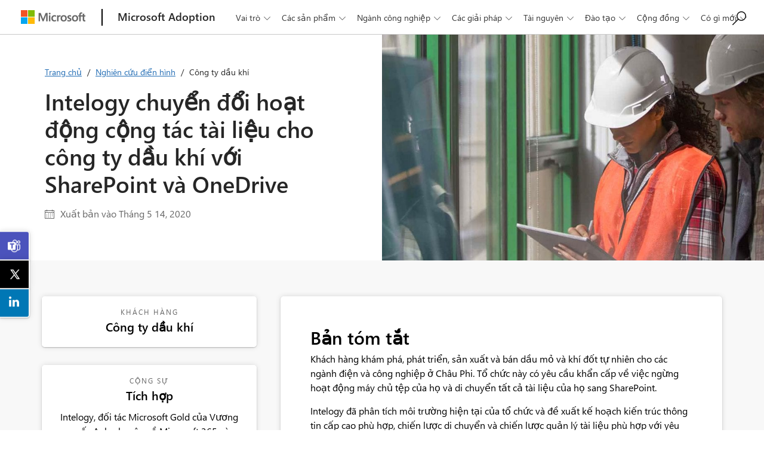

--- FILE ---
content_type: text/html
request_url: https://adoption.microsoft.com/vi-vn/case-studies/oil-and-gas-company/
body_size: 30620
content:
<!doctype html>
<html lang="" class="vi-VN">	
<head>	
	<meta charset="UTF-8">
	<meta name="viewport" content="width=device-width, initial-scale=1">
	<link rel="profile" href="http://gmpg.org/xfn/11">
	<link rel="alternate" href="/case-studies/oil-and-gas-company/"/>
	
	<meta name='robots' content='index, follow, max-image-preview:large, max-snippet:-1, max-video-preview:-1' />
	<style>img:is([sizes="auto" i], [sizes^="auto," i]) { contain-intrinsic-size: 3000px 1500px }</style>
	
	<!-- This site is optimized with the Yoast SEO plugin v25.0 - https://yoast.com/wordpress/plugins/seo/ -->
	<title>Oil and gas company case study &#8211; Microsoft Adoption</title>
	<link rel="canonical" href="/vi-vn/case-studies/oil-and-gas-company/" />
	<meta property="og:locale" content="vi_VN" />
	<meta property="og:type" content="article" />
	<meta property="og:title" content="Oil and gas company case study &#8211; Microsoft Adoption" />
	<meta property="og:url" content="/vi-vn/case-studies/oil-and-gas-company/" />
	<meta property="og:site_name" content="Microsoft Adoption" />
	<meta property="og:image" content="/wp-content/uploads/2018/12/header-construction.jpg" />
	<meta property="og:image:width" content="1800" />
	<meta property="og:image:height" content="540" />
	<meta property="og:image:type" content="image/jpeg" />
	<meta name="twitter:card" content="summary_large_image" />
	<script type="application/ld+json" class="yoast-schema-graph">{"@context":"https://schema.org","@graph":[{"@type":"WebPage","@id":"/ko-kr/case-studies/oil-and-gas-company/","url":"/ko-kr/case-studies/oil-and-gas-company/","name":"Oil and gas company case study &#8211; Microsoft Adoption","isPartOf":{"@id":"/vi-vn/#website"},"primaryImageOfPage":{"@id":"/ko-kr/case-studies/oil-and-gas-company/#primaryimage"},"image":{"@id":"/ko-kr/case-studies/oil-and-gas-company/#primaryimage"},"thumbnailUrl":"/wp-content/uploads/2018/12/header-construction.jpg","datePublished":"2020-05-15T04:03:57+00:00","breadcrumb":{"@id":"/ko-kr/case-studies/oil-and-gas-company/#breadcrumb"},"inLanguage":"vi","potentialAction":[{"@type":"ReadAction","target":["/ko-kr/case-studies/oil-and-gas-company/"]}]},{"@type":"ImageObject","inLanguage":"vi","@id":"/ko-kr/case-studies/oil-and-gas-company/#primaryimage","url":"/wp-content/uploads/2018/12/header-construction.jpg","contentUrl":"/wp-content/uploads/2018/12/header-construction.jpg","width":1800,"height":540},{"@type":"BreadcrumbList","@id":"/ko-kr/case-studies/oil-and-gas-company/#breadcrumb","itemListElement":[{"@type":"ListItem","position":1,"name":"Home","item":"/"},{"@type":"ListItem","position":2,"name":"Oil and gas company"}]},{"@type":"WebSite","@id":"/vi-vn/#website","url":"/vi-vn/","name":"Microsoft Adoption","description":"","publisher":{"@id":"/vi-vn/#organization"},"alternateName":"Microsoft","potentialAction":[{"@type":"SearchAction","target":{"@type":"EntryPoint","urlTemplate":"/vi-vn/?s={search_term_string}"},"query-input":{"@type":"PropertyValueSpecification","valueRequired":true,"valueName":"search_term_string"}}],"inLanguage":"vi"},{"@type":"Organization","@id":"/vi-vn/#organization","name":"Microsoft Corporation LLC","alternateName":"Microsoft","url":"/vi-vn/","logo":{"@type":"ImageObject","inLanguage":"vi","@id":"/vi-vn/#/schema/logo/image/","url":"/wp-content/uploads/2022/10/microsoft-logo.png","contentUrl":"/wp-content/uploads/2022/10/microsoft-logo.png","width":1280,"height":273,"caption":"Microsoft Corporation LLC"},"image":{"@id":"/vi-vn/#/schema/logo/image/"}}]}</script>
	<!-- / Yoast SEO plugin. -->


<script type="text/javascript">
/* <![CDATA[ */
window._wpemojiSettings = {"baseUrl":"https:\/\/s.w.org\/images\/core\/emoji\/15.1.0\/72x72\/","ext":".png","svgUrl":"https:\/\/s.w.org\/images\/core\/emoji\/15.1.0\/svg\/","svgExt":".svg","source":{"concatemoji":"http:\/\/adoption-dev.azurewebsites.net\/wp-includes\/js\/wp-emoji-release.min.js"}};
/*! This file is auto-generated */
!function(i,n){var o,s,e;function c(e){try{var t={supportTests:e,timestamp:(new Date).valueOf()};sessionStorage.setItem(o,JSON.stringify(t))}catch(e){}}function p(e,t,n){e.clearRect(0,0,e.canvas.width,e.canvas.height),e.fillText(t,0,0);var t=new Uint32Array(e.getImageData(0,0,e.canvas.width,e.canvas.height).data),r=(e.clearRect(0,0,e.canvas.width,e.canvas.height),e.fillText(n,0,0),new Uint32Array(e.getImageData(0,0,e.canvas.width,e.canvas.height).data));return t.every(function(e,t){return e===r[t]})}function u(e,t,n){switch(t){case"flag":return n(e,"\ud83c\udff3\ufe0f\u200d\u26a7\ufe0f","\ud83c\udff3\ufe0f\u200b\u26a7\ufe0f")?!1:!n(e,"\ud83c\uddfa\ud83c\uddf3","\ud83c\uddfa\u200b\ud83c\uddf3")&&!n(e,"\ud83c\udff4\udb40\udc67\udb40\udc62\udb40\udc65\udb40\udc6e\udb40\udc67\udb40\udc7f","\ud83c\udff4\u200b\udb40\udc67\u200b\udb40\udc62\u200b\udb40\udc65\u200b\udb40\udc6e\u200b\udb40\udc67\u200b\udb40\udc7f");case"emoji":return!n(e,"\ud83d\udc26\u200d\ud83d\udd25","\ud83d\udc26\u200b\ud83d\udd25")}return!1}function f(e,t,n){var r="undefined"!=typeof WorkerGlobalScope&&self instanceof WorkerGlobalScope?new OffscreenCanvas(300,150):i.createElement("canvas"),a=r.getContext("2d",{willReadFrequently:!0}),o=(a.textBaseline="top",a.font="600 32px Arial",{});return e.forEach(function(e){o[e]=t(a,e,n)}),o}function t(e){var t=i.createElement("script");t.src=e,t.defer=!0,i.head.appendChild(t)}"undefined"!=typeof Promise&&(o="wpEmojiSettingsSupports",s=["flag","emoji"],n.supports={everything:!0,everythingExceptFlag:!0},e=new Promise(function(e){i.addEventListener("DOMContentLoaded",e,{once:!0})}),new Promise(function(t){var n=function(){try{var e=JSON.parse(sessionStorage.getItem(o));if("object"==typeof e&&"number"==typeof e.timestamp&&(new Date).valueOf()<e.timestamp+604800&&"object"==typeof e.supportTests)return e.supportTests}catch(e){}return null}();if(!n){if("undefined"!=typeof Worker&&"undefined"!=typeof OffscreenCanvas&&"undefined"!=typeof URL&&URL.createObjectURL&&"undefined"!=typeof Blob)try{var e="postMessage("+f.toString()+"("+[JSON.stringify(s),u.toString(),p.toString()].join(",")+"));",r=new Blob([e],{type:"text/javascript"}),a=new Worker(URL.createObjectURL(r),{name:"wpTestEmojiSupports"});return void(a.onmessage=function(e){c(n=e.data),a.terminate(),t(n)})}catch(e){}c(n=f(s,u,p))}t(n)}).then(function(e){for(var t in e)n.supports[t]=e[t],n.supports.everything=n.supports.everything&&n.supports[t],"flag"!==t&&(n.supports.everythingExceptFlag=n.supports.everythingExceptFlag&&n.supports[t]);n.supports.everythingExceptFlag=n.supports.everythingExceptFlag&&!n.supports.flag,n.DOMReady=!1,n.readyCallback=function(){n.DOMReady=!0}}).then(function(){return e}).then(function(){var e;n.supports.everything||(n.readyCallback(),(e=n.source||{}).concatemoji?t(e.concatemoji):e.wpemoji&&e.twemoji&&(t(e.twemoji),t(e.wpemoji)))}))}((window,document),window._wpemojiSettings);
/* ]]> */
</script>
<style id='wp-emoji-styles-inline-css' type='text/css'>

	img.wp-smiley, img.emoji {
		display: inline !important;
		border: none !important;
		box-shadow: none !important;
		height: 1em !important;
		width: 1em !important;
		margin: 0 0.07em !important;
		vertical-align: -0.1em !important;
		background: none !important;
		padding: 0 !important;
	}
</style>
<style id='classic-theme-styles-inline-css' type='text/css'>
/*! This file is auto-generated */
.wp-block-button__link{color:#fff;background-color:#32373c;border-radius:9999px;box-shadow:none;text-decoration:none;padding:calc(.667em + 2px) calc(1.333em + 2px);font-size:1.125em}.wp-block-file__button{background:#32373c;color:#fff;text-decoration:none}
</style>
<link rel='stylesheet' id='svp_block_free-style-css-css' href='/wp-content/plugins/super-video-player-premium/admin/blocks/dist/blocks.style.build.css' type='text/css' media='all' />
<link rel='stylesheet' id='svp_block_pre-style-css-css' href='/wp-content/plugins/super-video-player-premium/premium-files/blocks/dist/blocks.style.build.css' type='text/css' media='all' />
<style id='global-styles-inline-css' type='text/css'>
:root{--wp--preset--aspect-ratio--square: 1;--wp--preset--aspect-ratio--4-3: 4/3;--wp--preset--aspect-ratio--3-4: 3/4;--wp--preset--aspect-ratio--3-2: 3/2;--wp--preset--aspect-ratio--2-3: 2/3;--wp--preset--aspect-ratio--16-9: 16/9;--wp--preset--aspect-ratio--9-16: 9/16;--wp--preset--color--black: #000000;--wp--preset--color--cyan-bluish-gray: #abb8c3;--wp--preset--color--white: #ffffff;--wp--preset--color--pale-pink: #f78da7;--wp--preset--color--vivid-red: #cf2e2e;--wp--preset--color--luminous-vivid-orange: #ff6900;--wp--preset--color--luminous-vivid-amber: #fcb900;--wp--preset--color--light-green-cyan: #7bdcb5;--wp--preset--color--vivid-green-cyan: #00d084;--wp--preset--color--pale-cyan-blue: #8ed1fc;--wp--preset--color--vivid-cyan-blue: #0693e3;--wp--preset--color--vivid-purple: #9b51e0;--wp--preset--gradient--vivid-cyan-blue-to-vivid-purple: linear-gradient(135deg,rgba(6,147,227,1) 0%,rgb(155,81,224) 100%);--wp--preset--gradient--light-green-cyan-to-vivid-green-cyan: linear-gradient(135deg,rgb(122,220,180) 0%,rgb(0,208,130) 100%);--wp--preset--gradient--luminous-vivid-amber-to-luminous-vivid-orange: linear-gradient(135deg,rgba(252,185,0,1) 0%,rgba(255,105,0,1) 100%);--wp--preset--gradient--luminous-vivid-orange-to-vivid-red: linear-gradient(135deg,rgba(255,105,0,1) 0%,rgb(207,46,46) 100%);--wp--preset--gradient--very-light-gray-to-cyan-bluish-gray: linear-gradient(135deg,rgb(238,238,238) 0%,rgb(169,184,195) 100%);--wp--preset--gradient--cool-to-warm-spectrum: linear-gradient(135deg,rgb(74,234,220) 0%,rgb(151,120,209) 20%,rgb(207,42,186) 40%,rgb(238,44,130) 60%,rgb(251,105,98) 80%,rgb(254,248,76) 100%);--wp--preset--gradient--blush-light-purple: linear-gradient(135deg,rgb(255,206,236) 0%,rgb(152,150,240) 100%);--wp--preset--gradient--blush-bordeaux: linear-gradient(135deg,rgb(254,205,165) 0%,rgb(254,45,45) 50%,rgb(107,0,62) 100%);--wp--preset--gradient--luminous-dusk: linear-gradient(135deg,rgb(255,203,112) 0%,rgb(199,81,192) 50%,rgb(65,88,208) 100%);--wp--preset--gradient--pale-ocean: linear-gradient(135deg,rgb(255,245,203) 0%,rgb(182,227,212) 50%,rgb(51,167,181) 100%);--wp--preset--gradient--electric-grass: linear-gradient(135deg,rgb(202,248,128) 0%,rgb(113,206,126) 100%);--wp--preset--gradient--midnight: linear-gradient(135deg,rgb(2,3,129) 0%,rgb(40,116,252) 100%);--wp--preset--font-size--small: 13px;--wp--preset--font-size--medium: 20px;--wp--preset--font-size--large: 36px;--wp--preset--font-size--x-large: 42px;--wp--preset--spacing--20: 0.44rem;--wp--preset--spacing--30: 0.67rem;--wp--preset--spacing--40: 1rem;--wp--preset--spacing--50: 1.5rem;--wp--preset--spacing--60: 2.25rem;--wp--preset--spacing--70: 3.38rem;--wp--preset--spacing--80: 5.06rem;--wp--preset--shadow--natural: 6px 6px 9px rgba(0, 0, 0, 0.2);--wp--preset--shadow--deep: 12px 12px 50px rgba(0, 0, 0, 0.4);--wp--preset--shadow--sharp: 6px 6px 0px rgba(0, 0, 0, 0.2);--wp--preset--shadow--outlined: 6px 6px 0px -3px rgba(255, 255, 255, 1), 6px 6px rgba(0, 0, 0, 1);--wp--preset--shadow--crisp: 6px 6px 0px rgba(0, 0, 0, 1);}:where(.is-layout-flex){gap: 0.5em;}:where(.is-layout-grid){gap: 0.5em;}body .is-layout-flex{display: flex;}.is-layout-flex{flex-wrap: wrap;align-items: center;}.is-layout-flex > :is(*, div){margin: 0;}body .is-layout-grid{display: grid;}.is-layout-grid > :is(*, div){margin: 0;}:where(.wp-block-columns.is-layout-flex){gap: 2em;}:where(.wp-block-columns.is-layout-grid){gap: 2em;}:where(.wp-block-post-template.is-layout-flex){gap: 1.25em;}:where(.wp-block-post-template.is-layout-grid){gap: 1.25em;}.has-black-color{color: var(--wp--preset--color--black) !important;}.has-cyan-bluish-gray-color{color: var(--wp--preset--color--cyan-bluish-gray) !important;}.has-white-color{color: var(--wp--preset--color--white) !important;}.has-pale-pink-color{color: var(--wp--preset--color--pale-pink) !important;}.has-vivid-red-color{color: var(--wp--preset--color--vivid-red) !important;}.has-luminous-vivid-orange-color{color: var(--wp--preset--color--luminous-vivid-orange) !important;}.has-luminous-vivid-amber-color{color: var(--wp--preset--color--luminous-vivid-amber) !important;}.has-light-green-cyan-color{color: var(--wp--preset--color--light-green-cyan) !important;}.has-vivid-green-cyan-color{color: var(--wp--preset--color--vivid-green-cyan) !important;}.has-pale-cyan-blue-color{color: var(--wp--preset--color--pale-cyan-blue) !important;}.has-vivid-cyan-blue-color{color: var(--wp--preset--color--vivid-cyan-blue) !important;}.has-vivid-purple-color{color: var(--wp--preset--color--vivid-purple) !important;}.has-black-background-color{background-color: var(--wp--preset--color--black) !important;}.has-cyan-bluish-gray-background-color{background-color: var(--wp--preset--color--cyan-bluish-gray) !important;}.has-white-background-color{background-color: var(--wp--preset--color--white) !important;}.has-pale-pink-background-color{background-color: var(--wp--preset--color--pale-pink) !important;}.has-vivid-red-background-color{background-color: var(--wp--preset--color--vivid-red) !important;}.has-luminous-vivid-orange-background-color{background-color: var(--wp--preset--color--luminous-vivid-orange) !important;}.has-luminous-vivid-amber-background-color{background-color: var(--wp--preset--color--luminous-vivid-amber) !important;}.has-light-green-cyan-background-color{background-color: var(--wp--preset--color--light-green-cyan) !important;}.has-vivid-green-cyan-background-color{background-color: var(--wp--preset--color--vivid-green-cyan) !important;}.has-pale-cyan-blue-background-color{background-color: var(--wp--preset--color--pale-cyan-blue) !important;}.has-vivid-cyan-blue-background-color{background-color: var(--wp--preset--color--vivid-cyan-blue) !important;}.has-vivid-purple-background-color{background-color: var(--wp--preset--color--vivid-purple) !important;}.has-black-border-color{border-color: var(--wp--preset--color--black) !important;}.has-cyan-bluish-gray-border-color{border-color: var(--wp--preset--color--cyan-bluish-gray) !important;}.has-white-border-color{border-color: var(--wp--preset--color--white) !important;}.has-pale-pink-border-color{border-color: var(--wp--preset--color--pale-pink) !important;}.has-vivid-red-border-color{border-color: var(--wp--preset--color--vivid-red) !important;}.has-luminous-vivid-orange-border-color{border-color: var(--wp--preset--color--luminous-vivid-orange) !important;}.has-luminous-vivid-amber-border-color{border-color: var(--wp--preset--color--luminous-vivid-amber) !important;}.has-light-green-cyan-border-color{border-color: var(--wp--preset--color--light-green-cyan) !important;}.has-vivid-green-cyan-border-color{border-color: var(--wp--preset--color--vivid-green-cyan) !important;}.has-pale-cyan-blue-border-color{border-color: var(--wp--preset--color--pale-cyan-blue) !important;}.has-vivid-cyan-blue-border-color{border-color: var(--wp--preset--color--vivid-cyan-blue) !important;}.has-vivid-purple-border-color{border-color: var(--wp--preset--color--vivid-purple) !important;}.has-vivid-cyan-blue-to-vivid-purple-gradient-background{background: var(--wp--preset--gradient--vivid-cyan-blue-to-vivid-purple) !important;}.has-light-green-cyan-to-vivid-green-cyan-gradient-background{background: var(--wp--preset--gradient--light-green-cyan-to-vivid-green-cyan) !important;}.has-luminous-vivid-amber-to-luminous-vivid-orange-gradient-background{background: var(--wp--preset--gradient--luminous-vivid-amber-to-luminous-vivid-orange) !important;}.has-luminous-vivid-orange-to-vivid-red-gradient-background{background: var(--wp--preset--gradient--luminous-vivid-orange-to-vivid-red) !important;}.has-very-light-gray-to-cyan-bluish-gray-gradient-background{background: var(--wp--preset--gradient--very-light-gray-to-cyan-bluish-gray) !important;}.has-cool-to-warm-spectrum-gradient-background{background: var(--wp--preset--gradient--cool-to-warm-spectrum) !important;}.has-blush-light-purple-gradient-background{background: var(--wp--preset--gradient--blush-light-purple) !important;}.has-blush-bordeaux-gradient-background{background: var(--wp--preset--gradient--blush-bordeaux) !important;}.has-luminous-dusk-gradient-background{background: var(--wp--preset--gradient--luminous-dusk) !important;}.has-pale-ocean-gradient-background{background: var(--wp--preset--gradient--pale-ocean) !important;}.has-electric-grass-gradient-background{background: var(--wp--preset--gradient--electric-grass) !important;}.has-midnight-gradient-background{background: var(--wp--preset--gradient--midnight) !important;}.has-small-font-size{font-size: var(--wp--preset--font-size--small) !important;}.has-medium-font-size{font-size: var(--wp--preset--font-size--medium) !important;}.has-large-font-size{font-size: var(--wp--preset--font-size--large) !important;}.has-x-large-font-size{font-size: var(--wp--preset--font-size--x-large) !important;}
:where(.wp-block-post-template.is-layout-flex){gap: 1.25em;}:where(.wp-block-post-template.is-layout-grid){gap: 1.25em;}
:where(.wp-block-columns.is-layout-flex){gap: 2em;}:where(.wp-block-columns.is-layout-grid){gap: 2em;}
:root :where(.wp-block-pullquote){font-size: 1.5em;line-height: 1.6;}
</style>
<link rel='stylesheet' id='bplugins-plyrio-css' href='/wp-content/plugins/super-video-player-premium//public/css/player-style.css' type='text/css' media='all' />
<link rel='stylesheet' id='svp-playlist-style-css' href='/wp-content/plugins/super-video-player-premium/premium-files/playlist.css' type='text/css' media='all' />
<link rel='stylesheet' id='trp-language-switcher-style-css' href='/wp-content/plugins/translatepress-multilingual/assets/css/trp-language-switcher.css' type='text/css' media='all' />
<link rel='stylesheet' id='resource-center-style-css' href='/wp-content/themes/microsoft-adoption/style.css' type='text/css' media='all' />
<script type="text/javascript" src="/wp-content/plugins/super-video-player-premium//public/js/super-video.js" id="bplugins-plyrio-js"></script>
<script type="text/javascript" id="jquery-core-js-extra">
/* <![CDATA[ */
var ajaxurl = "https:\/\/adoption-dev.azurewebsites.net\/wp-admin\/admin-ajax.php";
/* ]]> */
</script>
<script type="text/javascript" src="/wp-includes/js/jquery/jquery.min.js" id="jquery-core-js"></script>
<script type="text/javascript" src="/wp-includes/js/jquery/jquery-migrate.min.js" id="jquery-migrate-js"></script>
<script type="text/javascript" src="/wp-content/plugins/super-video-player-premium/premium-files/viddeo-js-plui-min.js" id="svp-playlist-js-js"></script>
<script></script><link rel="EditURI" type="application/rsd+xml" title="RSD" href="/xmlrpc.php?rsd" />
<meta name="generator" content="WordPress 6.8.1" />
<link rel='shortlink' href='/vi-vn/?p=21660' />
<link rel="alternate" hreflang="en-US" href="/en-us/case-studies/oil-and-gas-company/"/>
<link rel="alternate" hreflang="de-DE" href="/de-de/case-studies/oil-and-gas-company/"/>
<link rel="alternate" hreflang="es-ES" href="/es-es/case-studies/oil-and-gas-company/"/>
<link rel="alternate" hreflang="fr-FR" href="/fr-fr/case-studies/oil-and-gas-company/"/>
<link rel="alternate" hreflang="it-IT" href="/it-it/case-studies/oil-and-gas-company/"/>
<link rel="alternate" hreflang="pt-PT" href="/pt-pt/case-studies/oil-and-gas-company/"/>
<link rel="alternate" hreflang="ru-RU" href="/ru-ru/case-studies/oil-and-gas-company/"/>
<link rel="alternate" hreflang="zh-CN" href="/zh-cn/case-studies/oil-and-gas-company/"/>
<link rel="alternate" hreflang="zh-TW" href="/zh-tw/case-studies/oil-and-gas-company/"/>
<link rel="alternate" hreflang="ja" href="/ja-jp/case-studies/oil-and-gas-company/"/>
<link rel="alternate" hreflang="en-GB" href="/en-gb/case-studies/oil-and-gas-company/"/>
<link rel="alternate" hreflang="ko-KR" href="/ko-kr/case-studies/oil-and-gas-company/"/>
<link rel="alternate" hreflang="pt-BR" href="/pt-br/case-studies/oil-and-gas-company/"/>
<link rel="alternate" hreflang="th" href="/th-th/case-studies/oil-and-gas-company/"/>
<link rel="alternate" hreflang="vi" href="/vi-vn/case-studies/oil-and-gas-company/"/>
<link rel="alternate" hreflang="en" href="/en-us/case-studies/oil-and-gas-company/"/>
<link rel="alternate" hreflang="de" href="/de-de/case-studies/oil-and-gas-company/"/>
<link rel="alternate" hreflang="es" href="/es-es/case-studies/oil-and-gas-company/"/>
<link rel="alternate" hreflang="fr" href="/fr-fr/case-studies/oil-and-gas-company/"/>
<link rel="alternate" hreflang="it" href="/it-it/case-studies/oil-and-gas-company/"/>
<link rel="alternate" hreflang="pt" href="/pt-pt/case-studies/oil-and-gas-company/"/>
<link rel="alternate" hreflang="ru" href="/ru-ru/case-studies/oil-and-gas-company/"/>
<link rel="alternate" hreflang="zh" href="/zh-cn/case-studies/oil-and-gas-company/"/>
<link rel="alternate" hreflang="ko" href="/ko-kr/case-studies/oil-and-gas-company/"/>
<meta name="generator" content="Powered by WPBakery Page Builder - drag and drop page builder for WordPress."/>
<noscript><style> .wpb_animate_when_almost_visible { opacity: 1; }</style></noscript>
	<link rel="icon" href="/wp-content/themes/microsoft-adoption/images/microsoft-icon-32x32.png" sizes="32x32" />
	<link rel="icon" href="/wp-content/themes/microsoft-adoption/images/microsoft-icon-192x192.png" sizes="192x192" />
	<link rel="apple-touch-icon-precomposed" href="/wp-content/themes/microsoft-adoption/images/microsoft-icon-180x180.png" />
	<meta name="msapplication-TileImage" content="/wp-content/themes/microsoft-adoption/images/microsoft-icon-270x270.png" />
	<link rel='stylesheet' id='jetpack_css-css'  href='/wp-content/themes/microsoft-adoption/css/bootstrap.css' type='text/css' media='all' />
	<link rel='stylesheet' href="/wp-content/themes/microsoft-adoption/style.css?v=2025.06.13.1" type='text/css' />
	<script src="https://ajax.googleapis.com/ajax/libs/jquery/3.6.0/jquery.min.js"></script>
	<script src="https://a11y.nicolas-hoffmann.net/tabs/js/jquery-accessible-tabs_1528456890.js"></script>
	<script src="https://wcpstatic.microsoft.com/mscc/lib/v2/wcp-consent.js"></script>

<script type="text/javascript" src="https://js.monitor.azure.com/scripts/c/ms.analytics-web-3.min.js"></script>
<!-- Application Insights & Microsoft Clarity tracking -->
<script type="text/javascript">
    var appInsights = window.appInsights || function (config) {
        function i(config) { t[config] = function () { var i = arguments; t.queue.push(function () { t[config].apply(t, i) }) } } var t = { config: config }, u = document, e = window, o = "script", s = "AuthenticatedUserContext", h = "start", c = "stop", l = "Track", a = l + "Event", v = l + "Page", y = u.createElement(o), r, f; y.src = config.url || "https://az416426.vo.msecnd.net/scripts/a/ai.0.js"; u.getElementsByTagName(o)[0].parentNode.appendChild(y); try { t.cookie = u.cookie } catch (p) { } for (t.queue = [], t.version = "1.0", r = ["Event", "Exception", "Metric", "PageView", "Trace", "Dependency"]; r.length;)i("track" + r.pop()); return i("set" + s), i("clear" + s), i(h + a), i(c + a), i(h + v), i(c + v), i("flush"), config.disableExceptionTracking || (r = "onerror", i("_" + r), f = e[r], e[r] = function (config, i, u, e, o) { var s = f && f(config, i, u, e, o); return s !== !0 && t["_" + r](config, i, u, e, o), s }), t
    }({
        instrumentationKey: "ec723e33-74da-4139-af0d-bb21a41460e8",
        clickAnalytics: true
    });

    window.appInsights = appInsights, appInsights.queue && 0 === appInsights.queue.length && appInsights.trackPageView();
</script>
<script type="text/javascript">
    (function(c,l,a,r,i,t,y){
        c[a]=c[a]||function(){(c[a].q=c[a].q||[]).push(arguments)};
        t=l.createElement(r);t.async=1;t.src="https://www.clarity.ms/tag/"+i;
        y=l.getElementsByTagName(r)[0];y.parentNode.insertBefore(t,y);
    })(window, document, "clarity", "script", "jtilnjrrix");
</script>

<!-- Page load event -->
<script type="text/javascript">
    document.addEventListener('DOMContentLoaded', function() {
        var currentPage = window.location.href;
        var pageTitle = document.title; // Capture the page title
        var referrer = document.referrer || 'No referrer';

        // console.log(`Page loaded. currentPage: ${currentPage}, pageTitle: ${pageTitle}, referrer: ${referrer}`);

        if (referrer !== 'No referrer') {
            window.appInsights.trackEvent("pageLoad", {
                currentPage: currentPage,
                pageTitle: pageTitle, // Include pageTitle in the event data
                referrer: referrer
            });
        } else {
            window.appInsights.trackEvent("pageLoad", {
                currentPage: currentPage,
                pageTitle: pageTitle // Include pageTitle in the event data
            });
        }
    });
</script>

<!-- Link click event -->
<script type="text/javascript">
    window.addEventListener('DOMContentLoaded', function() {
        document.querySelectorAll('a').forEach(function(a) {
            a.addEventListener('click', function(e) {
                var currentPage = window.location.href;
       			var pageTitle = document.title; // Capture the page title
                var linkUrl = e.target.getAttribute('href');
                var linkLabel = e.target.textContent;

                console.log(`Link clicked. currentPage: ${currentPage}, pageTitle: ${pageTitle}, linkUrl: ${linkUrl}, linkLabel: ${linkLabel}`);

                window.appInsights.trackEvent("linkClick", {
                    currentPage: currentPage,
                    pageTitle: pageTitle,
                    linkUrl: linkUrl,
                    linkLabel: linkLabel
                });
            });
        });
    });
	</script>

	
</head>

<div id="cookie-banner"></div>
	
<!--

<script>
document.getElementById('close-btn').addEventListener('click', function() {
    // Set a cookie to expire in 24 hours
    document.cookie = "barClosed=true; max-age=" + 24 * 60 * 60 + "; path=/";

    // Hide the top bar
    document.querySelector('.top-bar').style.display = 'none';
});

// Check for cookie on load
if (document.cookie.split('; ').find(row => row.startsWith('barClosed=true'))) {
    document.querySelector('.top-bar').style.display = 'none';
}
</script>
-->
	
<header>
	<div class="pseudo-container">
		<a class="ms-logo" itemprop="url" href="https://www.microsoft.com" aria-label="Microsoft" title="Microsoft">
        <img itemprop="logo" itemscope="itemscope" alt="Microsoft logo" src="/wp-content/uploads/2025/06/microsoft-logo.png" />
		</a>

		<div class="logo-separator"></div>

		<a class="web-title" href="/vi-vn/" aria-label="Microsoft Adoption" title="Microsoft Adoption" itemprop="url">
			<span>Microsoft Adoption</span>
		</a>
		
		<button id="search-toggle" class="desktop-small-only"></button>
		<div class="desktop-small-only mobile-search hidden">
			<button id="close-search"></button>
			<div class="main-search">
					<div id="searchBox">
				<input type="text" id="searchBox" class="search-box" placeholder="Tìm kiếm trang...">
					<span class="icon-search"></span>
					</div>
				<div id="dropdown" class="dropdown">
					<div id="dropdownContent" class="dropdown-content"></div>
				</div>
			</div>
		</div>
		
		<button id="mobile-toggle" class="closed desktop-small-only"></button>

		<div class="nav-menu" role="navigation">
		
			<div class="desktop-small-only mobile-menu hidden">
				<ul id="menu-main-navigation" class="main-menu"><li id="menu-item-33586" class="mobile-only menu-item menu-item-type-custom menu-item-object-custom menu-item-33586"><a href="/vi-vn/">Trang chủ</a></li>
<li id="menu-item-33704" class="no-click menu-item menu-item-type-custom menu-item-object-custom menu-item-has-children menu-item-33704"><a href="#">Vai trò</a>
<ul class="sub-menu">
	<li id="menu-item-33748" class="menu-item menu-item-type-post_type menu-item-object-page menu-item-33748"><a href="/vi-vn/roles/business-user/">Người dùng doanh nghiệp</a></li>
	<li id="menu-item-33749" class="menu-item menu-item-type-post_type menu-item-object-page menu-item-33749"><a href="/vi-vn/roles/champion/">Quán quân</a></li>
	<li id="menu-item-33750" class="menu-item menu-item-type-post_type menu-item-object-page menu-item-33750"><a href="/vi-vn/roles/developer/">Nhà phát triển</a></li>
	<li id="menu-item-33747" class="menu-item menu-item-type-post_type menu-item-object-page menu-item-33747"><a href="/vi-vn/roles/it-professional/">Dân IT chuyên nghiệp</a></li>
</ul>
</li>
<li id="menu-item-33702" class="megamenu no-click menu-item menu-item-type-custom menu-item-object-custom menu-item-has-children menu-item-33702"><a href="#">Các sản phẩm</a>
<ul class="sub-menu">
	<li id="menu-item-126213" class="new menu-item menu-item-type-post_type menu-item-object-page menu-item-has-children menu-item-126213"><a href="/vi-vn/ai-agents/">Trung tâm đại lý AI</a>
	<ul class="sub-menu">
		<li id="menu-item-105918" class="menu-item menu-item-type-post_type menu-item-object-page menu-item-105918"><a href="/vi-vn/ai-agents/agents-in-microsoft-365/">Các đại lý trong Microsoft 365</a></li>
		<li id="menu-item-126214" class="new menu-item menu-item-type-post_type menu-item-object-page menu-item-126214"><a href="/vi-vn/ai-agents/copilot-studio/">Studio Microsoft Copilot</a></li>
		<li id="menu-item-128667" class="new menu-item menu-item-type-post_type menu-item-object-page menu-item-128667"><a href="/vi-vn/ai-agents/people-skills/">Kỹ năng con người</a></li>
		<li id="menu-item-105919" class="menu-item menu-item-type-post_type menu-item-object-page menu-item-105919"><a href="/vi-vn/ai-agents/sharepoint-agents/">Các tác nhân SharePoint</a></li>
	</ul>
</li>
	<li id="menu-item-33744" class="menu-item menu-item-type-post_type menu-item-object-page menu-item-33744"><a href="/vi-vn/microsoft-365/">Microsoft 365</a></li>
	<li id="menu-item-123597" class="new menu-item menu-item-type-post_type menu-item-object-page menu-item-has-children menu-item-123597"><a href="/vi-vn/copilot/">Microsoft 365 Copilot</a>
	<ul class="sub-menu">
		<li id="menu-item-123599" class="new menu-item menu-item-type-post_type menu-item-object-page menu-item-123599"><a href="/vi-vn/copilot-chat/">Trò chuyện Microsoft 365 Copilot</a></li>
		<li id="menu-item-96268" class="menu-item menu-item-type-post_type menu-item-object-page menu-item-96268"><a href="/vi-vn/copilot/gcc/">Microsoft 365 Copilot GCC</a></li>
		<li id="menu-item-93864" class="menu-item menu-item-type-post_type menu-item-object-page menu-item-93864"><a href="/vi-vn/copilot-for-sales/">Microsoft 365 Copilot để bán</a></li>
		<li id="menu-item-90358" class="menu-item menu-item-type-post_type menu-item-object-page menu-item-90358"><a href="/vi-vn/copilot-for-service/">Microsoft 365 Copilot cho dịch vụ</a></li>
		<li id="menu-item-101016" class="new menu-item menu-item-type-post_type menu-item-object-page menu-item-101016"><a href="/vi-vn/copilot/smb/">Microsoft 365 Copilot dành cho doanh nghiệp vừa và nhỏ</a></li>
	</ul>
</li>
	<li id="menu-item-33756" class="menu-item menu-item-type-post_type menu-item-object-page menu-item-33756"><a href="/vi-vn/adoption-score/">Microsoft Adoption Score</a></li>
	<li id="menu-item-105590" class="menu-item menu-item-type-post_type menu-item-object-page menu-item-105590"><a href="/vi-vn/clipchamp/">Microsoft Clipchamp</a></li>
	<li id="menu-item-126432" class="new menu-item menu-item-type-post_type menu-item-object-page menu-item-126432"><a href="/vi-vn/ai-agents/copilot-studio/">Studio Microsoft Copilot</a></li>
	<li id="menu-item-78212" class="menu-item menu-item-type-post_type menu-item-object-page menu-item-has-children menu-item-78212"><a href="/vi-vn/dynamics-365/">Microsoft Dynamics 365</a>
	<ul class="sub-menu">
		<li id="menu-item-92711" class="menu-item menu-item-type-post_type menu-item-object-page menu-item-92711"><a href="/vi-vn/copilot-in-dynamics-365-customer-service/">Microsoft Copilot trong Dynamics 365 Dịch vụ khách hàng</a></li>
	</ul>
</li>
	<li id="menu-item-94174" class="menu-item menu-item-type-post_type menu-item-object-page menu-item-94174"><a href="/vi-vn/microsoft-graph/">Đồ thị của Microsoft</a></li>
	<li id="menu-item-33746" class="menu-item menu-item-type-post_type menu-item-object-page menu-item-33746"><a href="/vi-vn/microsoft-lists/">Microsoft Lists</a></li>
	<li id="menu-item-60473" class="menu-item menu-item-type-post_type menu-item-object-page menu-item-60473"><a href="/vi-vn/microsoft-loop/">Microsoft Loop</a></li>
	<li id="menu-item-79641" class="menu-item menu-item-type-post_type menu-item-object-page menu-item-79641"><a href="/vi-vn/microsoft-mesh/">Microsoft Mesh</a></li>
	<li id="menu-item-90698" class="menu-item menu-item-type-post_type menu-item-object-page menu-item-90698"><a href="/vi-vn/microsoft-planner/">Microsoft Planner</a></li>
	<li id="menu-item-33752" class="menu-item menu-item-type-post_type menu-item-object-page menu-item-33752"><a href="/vi-vn/powerplatform/">Microsoft Power Platform</a></li>
	<li id="menu-item-111070" class="new menu-item menu-item-type-post_type menu-item-object-page menu-item-has-children menu-item-111070"><a href="/vi-vn/microsoft-security/">Microsoft Security</a>
	<ul class="sub-menu">
		<li id="menu-item-129377" class="new menu-item menu-item-type-post_type menu-item-object-page menu-item-129377"><a href="/vi-vn/microsoft-security/entra/">Microsoft Đăng nhập</a></li>
		<li id="menu-item-102582" class="menu-item menu-item-type-post_type menu-item-object-page menu-item-102582"><a href="/vi-vn/microsoft-security/purview/">Phạm vi hoạt động của Microsoft</a></li>
		<li id="menu-item-102581" class="new menu-item menu-item-type-post_type menu-item-object-page menu-item-102581"><a href="/vi-vn/security-copilot/">Microsoft Security Copilot</a></li>
		<li id="menu-item-128038" class="new menu-item menu-item-type-post_type menu-item-object-page menu-item-128038"><a href="/vi-vn/microsoft-security/sentinel/">Microsoft Sentinel</a></li>
	</ul>
</li>
	<li id="menu-item-41075" class="menu-item menu-item-type-post_type menu-item-object-page menu-item-has-children menu-item-41075"><a href="/vi-vn/new-microsoft-teams/">Microsoft Teams</a>
	<ul class="sub-menu">
		<li id="menu-item-44027" class="menu-item menu-item-type-post_type menu-item-object-page menu-item-44027"><a href="/vi-vn/microsoft-teams/teams-phone/">Microsoft Teams Phone</a></li>
		<li id="menu-item-67460" class="menu-item menu-item-type-post_type menu-item-object-page menu-item-67460"><a href="/vi-vn/microsoft-teams-premium/">Microsoft Teams cao cấp</a></li>
		<li id="menu-item-98804" class="menu-item menu-item-type-post_type menu-item-object-page menu-item-98804"><a href="/vi-vn/microsoft-teams/new-chat-and-channels-experience/">Trải nghiệm trò chuyện và kênh mới</a></li>
	</ul>
</li>
	<li id="menu-item-36309" class="menu-item menu-item-type-post_type menu-item-object-page menu-item-has-children menu-item-36309"><a href="/vi-vn/viva/">Microsoft Viva</a>
	<ul class="sub-menu">
		<li id="menu-item-109738" class="menu-item menu-item-type-post_type menu-item-object-page menu-item-109738"><a href="/vi-vn/viva/amplify/">Microsoft Viva Amplify</a></li>
		<li id="menu-item-109739" class="menu-item menu-item-type-post_type menu-item-object-page menu-item-109739"><a href="/vi-vn/viva/connections/">Microsoft Viva Connections</a></li>
		<li id="menu-item-109740" class="menu-item menu-item-type-post_type menu-item-object-page menu-item-109740"><a href="/vi-vn/viva/engage/">Microsoft Viva Engage</a></li>
		<li id="menu-item-109741" class="menu-item menu-item-type-post_type menu-item-object-page menu-item-109741"><a href="/vi-vn/viva/glint/">Microsoft Viva Glint</a></li>
		<li id="menu-item-109742" class="menu-item menu-item-type-post_type menu-item-object-page menu-item-109742"><a href="/vi-vn/viva/goals/">Microsoft Viva Goals</a></li>
		<li id="menu-item-109743" class="menu-item menu-item-type-post_type menu-item-object-page menu-item-109743"><a href="/vi-vn/viva/insights/">Microsoft Viva Insights</a></li>
		<li id="menu-item-109744" class="menu-item menu-item-type-post_type menu-item-object-page menu-item-109744"><a href="/vi-vn/viva/learning/">Microsoft Viva Learning</a></li>
		<li id="menu-item-109745" class="menu-item menu-item-type-post_type menu-item-object-page menu-item-109745"><a href="/vi-vn/viva/pulse/">Microsoft Viva Pulse</a></li>
	</ul>
</li>
	<li id="menu-item-33758" class="menu-item menu-item-type-post_type menu-item-object-page menu-item-33758"><a href="/vi-vn/onedrive/">OneDrive</a></li>
	<li id="menu-item-102771" class="menu-item menu-item-type-post_type menu-item-object-page menu-item-102771"><a href="/vi-vn/organizational-messages/">Tin nhắn tổ chức</a></li>
	<li id="menu-item-98899" class="menu-item menu-item-type-post_type menu-item-object-page menu-item-98899"><a href="/vi-vn/new-outlook-for-windows/">Outlook mới cho Windows</a></li>
	<li id="menu-item-33757" class="menu-item menu-item-type-post_type menu-item-object-page menu-item-has-children menu-item-33757"><a href="/vi-vn/sharepoint/">Microsoft SharePoint</a>
	<ul class="sub-menu">
		<li id="menu-item-97084" class="new menu-item menu-item-type-post_type menu-item-object-page menu-item-97084"><a href="/vi-vn/ai-agents/sharepoint-agents/">Các tác nhân SharePoint</a></li>
		<li id="menu-item-60222" class="menu-item menu-item-type-post_type menu-item-object-page menu-item-60222"><a href="/vi-vn/sharepoint-premium/">SharePoint Cao cấp</a></li>
	</ul>
</li>
	<li id="menu-item-121705" class="new menu-item menu-item-type-post_type menu-item-object-page menu-item-121705"><a href="/vi-vn/windows-11/">Windows 11</a></li>
	<li id="menu-item-122721" class="new menu-item menu-item-type-post_type menu-item-object-page menu-item-122721"><a href="/vi-vn/windows-365/">Windows 365</a></li>
	<li id="menu-item-103107" class="menu-item menu-item-type-post_type menu-item-object-page menu-item-103107"><a href="/vi-vn/windows-app/">Ứng dụng Windows</a></li>
</ul>
</li>
<li id="menu-item-87555" class="no-click menu-item menu-item-type-custom menu-item-object-custom menu-item-has-children menu-item-87555"><a href="#">Ngành công nghiệp</a>
<ul class="sub-menu">
	<li id="menu-item-108949" class="menu-item menu-item-type-post_type menu-item-object-page menu-item-108949"><a href="/vi-vn/government/">Nguồn lực áp dụng của chính phủ</a></li>
	<li id="menu-item-75781" class="menu-item menu-item-type-post_type menu-item-object-page menu-item-75781"><a href="/vi-vn/copilot/copilot-resources-for-education/">Microsoft 365 Copilot Tài nguyên trò chuyện cho giáo dục</a></li>
	<li id="menu-item-96279" class="new menu-item menu-item-type-post_type menu-item-object-page menu-item-96279"><a href="/vi-vn/copilot/gcc/">Microsoft 365 Copilot GCC</a></li>
	<li id="menu-item-105714" class="menu-item menu-item-type-post_type menu-item-object-page menu-item-has-children menu-item-105714"><a href="/vi-vn/small-and-medium-business/">Microsoft 365 dành cho doanh nghiệp vừa và nhỏ</a>
	<ul class="sub-menu">
		<li id="menu-item-101015" class="menu-item menu-item-type-post_type menu-item-object-page menu-item-101015"><a href="/vi-vn/copilot/smb/">Microsoft 365 Copilot dành cho doanh nghiệp vừa và nhỏ</a></li>
		<li id="menu-item-87557" class="menu-item menu-item-type-post_type menu-item-object-page menu-item-87557"><a href="/vi-vn/microsoft-teams/smb/">Microsoft Teams dành cho doanh nghiệp vừa và nhỏ</a></li>
	</ul>
</li>
	<li id="menu-item-33782" class="menu-item menu-item-type-post_type menu-item-object-page menu-item-33782"><a href="/vi-vn/microsoft-teams/frontline-workers/">Microsoft Teams cho Frontline workers</a></li>
	<li id="menu-item-98900" class="menu-item menu-item-type-custom menu-item-object-custom menu-item-98900"><a href="https://wwps.microsoft.com/">Trung tâm chuyên môn khu vực công</a></li>
</ul>
</li>
<li id="menu-item-33707" class="no-click menu-item menu-item-type-custom menu-item-object-custom menu-item-has-children menu-item-33707"><a href="#">Các giải pháp</a>
<ul class="sub-menu">
	<li id="menu-item-98805" class="menu-item menu-item-type-post_type menu-item-object-page menu-item-98805"><a href="/vi-vn/ai-readiness-wizard/">Trình hướng dẫn sẵn sàng AI</a></li>
	<li id="menu-item-33763" class="menu-item menu-item-type-post_type menu-item-object-page menu-item-33763"><a href="/vi-vn/microsoft-teams/app-templates/champion-management-platform/">Nền tảng quản lý nhà vô địch</a></li>
	<li id="menu-item-33770" class="menu-item menu-item-type-post_type menu-item-object-page menu-item-33770"><a href="/vi-vn/extensibility-look-book-gallery/">Thư viện sách Look có khả năng mở rộng</a></li>
	<li id="menu-item-59846" class="menu-item menu-item-type-post_type menu-item-object-page menu-item-59846"><a href="/vi-vn/microsoft-365-archive/">Microsoft 365 Archive</a></li>
	<li id="menu-item-59847" class="menu-item menu-item-type-post_type menu-item-object-page menu-item-59847"><a href="/vi-vn/microsoft-365-backup/">Microsoft 365 Backup</a></li>
	<li id="menu-item-98901" class="new menu-item menu-item-type-post_type menu-item-object-page menu-item-98901"><a href="/vi-vn/microsoft-365-backup-storage/">Bộ lưu trữ Microsoft 365 Backup</a></li>
	<li id="menu-item-33761" class="menu-item menu-item-type-post_type menu-item-object-page menu-item-33761"><a href="/vi-vn/microsoft-365-learning-pathways/">Lộ trình học tập Microsoft 365</a></li>
	<li id="menu-item-33772" class="menu-item menu-item-type-post_type menu-item-object-page menu-item-33772"><a href="/vi-vn/intelligent-document-processing/">Xử lý tài liệu thông minh của Microsoft</a></li>
	<li id="menu-item-33764" class="menu-item menu-item-type-post_type menu-item-object-page menu-item-33764"><a href="/vi-vn/microsoft-teams/app-templates/">Mẫu ứng dụng Microsoft Teams</a></li>
	<li id="menu-item-33762" class="menu-item menu-item-type-post_type menu-item-object-page menu-item-33762"><a href="/vi-vn/new-employee-onboarding-solution-accelerator/">Công cụ tăng tốc giải pháp giới thiệu nhân viên mới</a></li>
	<li id="menu-item-33771" class="menu-item menu-item-type-post_type menu-item-object-page menu-item-33771"><a href="/vi-vn/partner-solution-gallery/">Thư viện giải pháp đối tác</a></li>
	<li id="menu-item-98902" class="menu-item menu-item-type-custom menu-item-object-custom menu-item-98902"><a href="https://wwps.microsoft.com/innovation-library">Thư viện đổi mới khu vực công</a></li>
	<li id="menu-item-33769" class="menu-item menu-item-type-post_type menu-item-object-page menu-item-33769"><a href="/vi-vn/sample-solution-gallery/">Thư viện giải pháp mẫu</a></li>
	<li id="menu-item-107537" class="menu-item menu-item-type-post_type menu-item-object-page menu-item-107537"><a href="/vi-vn/sharepoint/embedded/">Nhúng SharePoint</a></li>
	<li id="menu-item-59845" class="menu-item menu-item-type-post_type menu-item-object-page menu-item-59845"><a href="/vi-vn/sharepoint-premium/esignature/">Chữ ký điện tử SharePoint</a></li>
	<li id="menu-item-105055" class="menu-item menu-item-type-post_type menu-item-object-page menu-item-105055"><a href="/vi-vn/sharepoint-look-book/">Sách tra cứu SharePoint</a></li>
</ul>
</li>
<li id="menu-item-33705" class="no-click megamenu menu-item menu-item-type-custom menu-item-object-custom menu-item-has-children menu-item-33705"><a href="#">Tài nguyên</a>
<ul class="sub-menu">
	<li id="menu-item-33767" class="menu-item menu-item-type-post_type menu-item-object-page menu-item-33767"><a href="/vi-vn/accessibility/">Khả năng tiếp cận</a></li>
	<li id="menu-item-33766" class="menu-item menu-item-type-post_type menu-item-object-page menu-item-33766"><a href="/vi-vn/guides/">Hướng dẫn áp dụng</a></li>
	<li id="menu-item-33708" class="outbound menu-item menu-item-type-custom menu-item-object-custom menu-item-33708"><a target="_blank" href="https://azure.microsoft.com/cloud-adoption-framework/">Khung áp dụng Azure</a></li>
	<li id="menu-item-33778" class="menu-item menu-item-type-post_type menu-item-object-page menu-item-33778"><a href="/vi-vn/case-studies/">Nghiên cứu điển hình</a></li>
	<li id="menu-item-98903" class="menu-item menu-item-type-post_type menu-item-object-page menu-item-98903"><a href="/vi-vn/microsoft-teams/custom-backgrounds-gallery/">Thư viện hình nền tùy chỉnh cho Microsoft Teams</a></li>
	<li id="menu-item-33781" class="menu-item menu-item-type-post_type menu-item-object-page menu-item-33781"><a href="/vi-vn/demos/">Bản demo</a></li>
	<li id="menu-item-33777" class="menu-item menu-item-type-post_type menu-item-object-page menu-item-33777"><a href="/vi-vn/amplify-the-employee-experience/">Kinh nghiệm của nhân viên</a></li>
	<li id="menu-item-54926" class="menu-item menu-item-type-post_type menu-item-object-page menu-item-54926"><a href="/vi-vn/fasttrack/">FastTrack dành cho Microsoft 365</a></li>
	<li id="menu-item-33783" class="menu-item menu-item-type-post_type menu-item-object-page menu-item-33783"><a href="/vi-vn/virtual-event-guidance/">Hướng dẫn cho các sự kiện ảo</a></li>
	<li id="menu-item-80016" class="menu-item menu-item-type-post_type menu-item-object-page menu-item-80016"><a href="/vi-vn/how-microsoft-does-it/">Microsoft làm CNTT như thế nào</a></li>
	<li id="menu-item-77203" class="menu-item menu-item-type-post_type menu-item-object-page menu-item-77203"><a href="/vi-vn/leading-in-the-era-of-ai/">Dẫn đầu kỷ nguyên AI</a></li>
	<li id="menu-item-33784" class="menu-item menu-item-type-post_type menu-item-object-page menu-item-33784"><a href="/vi-vn/meetings-webinars-and-town-halls-in-microsoft-teams/">Các cuộc họp, hội thảo trên web và tòa thị chính trong Microsoft Teams</a></li>
	<li id="menu-item-98907" class="menu-item menu-item-type-post_type menu-item-object-page menu-item-98907"><a href="/vi-vn/microsoft-365-knowledge-management/">Quản lý tri thức Microsoft 365</a></li>
	<li id="menu-item-33710" class="outbound menu-item menu-item-type-custom menu-item-object-custom menu-item-33710"><a target="_blank" href="https://aka.ms/M365Roadmap">Lộ trình Microsoft 365</a></li>
	<li id="menu-item-98806" class="menu-item menu-item-type-post_type menu-item-object-page menu-item-98806"><a href="/vi-vn/microsoft-ai-tour-resources/">Tài nguyên của Microsoft AI Tour</a></li>
	<li id="menu-item-123340" class="menu-item menu-item-type-post_type menu-item-object-page menu-item-123340"><a href="/vi-vn/scenario-library/">Thư viện kịch bản Microsoft</a></li>
	<li id="menu-item-33774" class="menu-item menu-item-type-post_type menu-item-object-page menu-item-33774"><a href="/vi-vn/enabling-modern-collaboration/">Kiến trúc cộng tác hiện đại (MOCA)</a></li>
	<li id="menu-item-117308" class="new menu-item menu-item-type-post_type menu-item-object-page menu-item-117308"><a href="/vi-vn/modern-employee-communications/">Giao tiếp nhân viên hiện đại với Microsoft</a></li>
	<li id="menu-item-92448" class="menu-item menu-item-type-post_type menu-item-object-page menu-item-92448"><a href="/vi-vn/mondays-at-microsoft/">Thứ Hai tại Microsoft</a></li>
	<li id="menu-item-33779" class="menu-item menu-item-type-post_type menu-item-object-page menu-item-33779"><a href="/vi-vn/podcasts-and-shows/">Podcast &amp; chương trình</a></li>
	<li id="menu-item-33715" class="outbound menu-item menu-item-type-custom menu-item-object-custom menu-item-33715"><a target="_blank" href="https://www.microsoft.com/education/remote-learning">Học từ xa trong giáo dục</a></li>
	<li id="menu-item-33776" class="menu-item menu-item-type-post_type menu-item-object-page menu-item-33776"><a href="/vi-vn/skype-for-business-to-microsoft-teams-upgrade/">Nâng cấp Skype for Business lên Microsoft Teams</a></li>
	<li id="menu-item-33773" class="menu-item menu-item-type-post_type menu-item-object-page menu-item-33773"><a href="/vi-vn/streamline-end-user-training/">Hợp lý hóa việc đào tạo người dùng cuối</a></li>
	<li id="menu-item-33780" class="menu-item menu-item-type-post_type menu-item-object-page menu-item-33780"><a href="/vi-vn/webinars/">Hội thảo</a></li>
</ul>
</li>
<li id="menu-item-33709" class="no-click menu-item menu-item-type-custom menu-item-object-custom menu-item-has-children menu-item-33709"><a href="#">Đào tạo</a>
<ul class="sub-menu">
	<li id="menu-item-70882" class="outbound menu-item menu-item-type-custom menu-item-object-custom menu-item-70882"><a target="_blank" href="https://aka.ms/Learn/AI">Trung tâm học tập AI</a></li>
	<li id="menu-item-33775" class="menu-item menu-item-type-post_type menu-item-object-page menu-item-33775"><a href="/vi-vn/service-adoption-specialist/">Trở thành Chuyên gia áp dụng dịch vụ</a></li>
	<li id="menu-item-33717" class="outbound menu-item menu-item-type-custom menu-item-object-custom menu-item-33717"><a target="_blank" href="https://www.youtube.com/channel/UCs2IXBqperxWVe2ozrr3Gdg">Hướng dẫn về cà phê trên đám mây</a></li>
	<li id="menu-item-33714" class="outbound menu-item menu-item-type-custom menu-item-object-custom menu-item-33714"><a target="_blank" href="https://docs.microsoft.com/learn/roles/developer">Đào tạo nhà phát triển</a></li>
	<li id="menu-item-119609" class="menu-item menu-item-type-post_type menu-item-object-page menu-item-119609"><a href="/vi-vn/user-training/">Đào tạo người dùng cơ bản</a></li>
	<li id="menu-item-33713" class="outbound menu-item menu-item-type-custom menu-item-object-custom menu-item-33713"><a target="_blank" href="https://docs.microsoft.com/learn/roles/administrator">Đào tạo chuyên gia CNTT</a></li>
	<li id="menu-item-33786" class="menu-item menu-item-type-post_type menu-item-object-page menu-item-33786"><a href="/vi-vn/become-a-champion/">Chương trình vô địch Microsoft 365</a></li>
	<li id="menu-item-33712" class="outbound menu-item menu-item-type-custom menu-item-object-custom menu-item-33712"><a target="_blank" href="https://support.microsoft.com/office/office-quick-starts-25f909da-3e76-443d-94f4-6cdf7dedc51e">Video hướng dẫn khởi động nhanh Microsoft 365</a></li>
	<li id="menu-item-88321" class="outbound menu-item menu-item-type-custom menu-item-object-custom menu-item-88321"><a target="_blank" href="https://aka.ms/Community/Learning">Học tập cộng đồng Microsoft</a></li>
	<li id="menu-item-111618" class="outbound menu-item menu-item-type-custom menu-item-object-custom menu-item-111618"><a href="https://setup.cloud.microsoft.com">Trung tâm triển khai của Microsoft</a></li>
	<li id="menu-item-33716" class="outbound menu-item menu-item-type-custom menu-item-object-custom menu-item-33716"><a target="_blank" href="https://docs.microsoft.com/learn">Microsoft Tìm hiểu</a></li>
	<li id="menu-item-117309" class="new menu-item menu-item-type-post_type menu-item-object-page menu-item-117309"><a href="/vi-vn/security-copilot/video-hub/">Bộ chia tín hiệu video Microsoft Security Copilot</a></li>
	<li id="menu-item-107616" class="menu-item menu-item-type-post_type menu-item-object-page menu-item-107616"><a href="/vi-vn/customer-hub/">Trung tâm khách hàng công việc hiện đại</a></li>
</ul>
</li>
<li id="menu-item-33718" class="no-click menu-item menu-item-type-custom menu-item-object-custom menu-item-has-children menu-item-33718"><a href="#">Cộng đồng</a>
<ul class="sub-menu">
	<li id="menu-item-36200" class="menu-item menu-item-type-custom menu-item-object-custom menu-item-36200"><a href="/vi-vn/microsoft-community/">Cộng đồng Microsoft</a></li>
	<li id="menu-item-36201" class="menu-item menu-item-type-custom menu-item-object-custom menu-item-36201"><a href="/vi-vn/microsoft-community-tenant/">Microsoft Community Tenant</a></li>
	<li id="menu-item-36199" class="menu-item menu-item-type-custom menu-item-object-custom menu-item-36199"><a href="/vi-vn/microsoft-global-community-initiative/">Microsoft Global Community Initiative</a></li>
</ul>
</li>
<li id="menu-item-38955" class="no-click menu-item menu-item-type-custom menu-item-object-custom menu-item-has-children menu-item-38955"><a href="#">Có gì mới</a>
<ul class="sub-menu">
	<li id="menu-item-111617" class="menu-item menu-item-type-custom menu-item-object-custom menu-item-111617"><a href="https://techcommunity.microsoft.com/category/communitynewsdesk/blog/communitynewsdesk">Blog Bàn tin cộng đồng</a></li>
	<li id="menu-item-38953" class="menu-item menu-item-type-post_type menu-item-object-page menu-item-38953"><a href="/vi-vn/release-notes/">Ghi chú phát hành</a></li>
</ul>
</li>
</ul>			
			</div>
			<div class="desktop-large-only desktop-menu">
			<nav class="navbar">
    <ul class="navbar-nav mr-auto">
        <nav class="navbar"><ul id="menu-main-navigation-1" class="navbar-nav mr-auto"><li class="mobile-only menu-item menu-item-type-custom menu-item-object-custom nav-item"><a title="Trang chủ" href="/vi-vn/">Trang chủ</a></li>
<li class="no-click menu-item menu-item-type-custom menu-item-object-custom menu-item-has-children nav-item dropdown"><a title="Vai trò" href="#" class="nav-link dropdown-toggle" data-toggle="dropdown" aria-haspopup="true" aria-expanded="false" role="button" id="menu-item-33704-toggle">Vai trò<span class="indicator"></span></a>
<ul class="dropdown-menu">
	<li class="menu-item menu-item-type-post_type menu-item-object-page"><a title="Người dùng doanh nghiệp" href="/vi-vn/roles/business-user/">Người dùng doanh nghiệp</a></li>
	<li class="menu-item menu-item-type-post_type menu-item-object-page"><a title="Quán quân" href="/vi-vn/roles/champion/">Quán quân</a></li>
	<li class="menu-item menu-item-type-post_type menu-item-object-page"><a title="Nhà phát triển" href="/vi-vn/roles/developer/">Nhà phát triển</a></li>
	<li class="menu-item menu-item-type-post_type menu-item-object-page"><a title="Dân IT chuyên nghiệp" href="/vi-vn/roles/it-professional/">Dân IT chuyên nghiệp</a></li>
</ul>
</li>
<li class="megamenu no-click menu-item menu-item-type-custom menu-item-object-custom menu-item-has-children nav-item dropdown"><a title="Các sản phẩm" href="#" class="nav-link dropdown-toggle" data-toggle="dropdown" aria-haspopup="true" aria-expanded="false" role="button" id="menu-item-33702-toggle">Các sản phẩm<span class="indicator"></span></a>
<div class="dropdown-menu megamenu" aria-labelledby="menu-item-33702-toggle">
	<div class="col-sm-6 no-padding"><ul class="dropdown-items">
	<div class="nested-submenu-holder"><li class="dropdown-item new menu-item-type-post_type menu-item-object-page"><a title="Trung tâm đại lý AI" href="/vi-vn/ai-agents/" class="dropdown-item">Trung tâm đại lý AI<span class="indicator"></span></a>
	<ul class="dropdown-menu">
		<li class="dropdown-item  menu-item-type-post_type menu-item-object-page"><a title="Các đại lý trong Microsoft 365" href="/vi-vn/ai-agents/agents-in-microsoft-365/" class="dropdown-item">Các đại lý trong Microsoft 365</a></li>		<li class="dropdown-item new menu-item-type-post_type menu-item-object-page"><a title="Studio Microsoft Copilot" href="/vi-vn/ai-agents/copilot-studio/" class="dropdown-item">Studio Microsoft Copilot</a></li>		<li class="dropdown-item new menu-item-type-post_type menu-item-object-page"><a title="Kỹ năng con người" href="/vi-vn/ai-agents/people-skills/" class="dropdown-item">Kỹ năng con người</a></li>		<li class="dropdown-item  menu-item-type-post_type menu-item-object-page"><a title="Các tác nhân SharePoint" href="/vi-vn/ai-agents/sharepoint-agents/" class="dropdown-item">Các tác nhân SharePoint</a></li>	</ul>
</li></div>
	<li class="dropdown-item  menu-item-type-post_type menu-item-object-page"><a title="Microsoft 365" href="/vi-vn/microsoft-365/" class="dropdown-item">Microsoft 365</a></li>	<div class="nested-submenu-holder"><li class="dropdown-item new menu-item-type-post_type menu-item-object-page"><a title="Microsoft 365 Copilot" href="/vi-vn/copilot/" class="dropdown-item">Microsoft 365 Copilot<span class="indicator"></span></a>
	<ul class="dropdown-menu">
		<li class="dropdown-item new menu-item-type-post_type menu-item-object-page"><a title="Trò chuyện Microsoft 365 Copilot" href="/vi-vn/copilot-chat/" class="dropdown-item">Trò chuyện Microsoft 365 Copilot</a></li>		<li class="dropdown-item  menu-item-type-post_type menu-item-object-page"><a title="Microsoft 365 Copilot GCC" href="/vi-vn/copilot/gcc/" class="dropdown-item">Microsoft 365 Copilot GCC</a></li>		<li class="dropdown-item  menu-item-type-post_type menu-item-object-page"><a title="Microsoft 365 Copilot để bán" href="/vi-vn/copilot-for-sales/" class="dropdown-item">Microsoft 365 Copilot để bán</a></li>		<li class="dropdown-item  menu-item-type-post_type menu-item-object-page"><a title="Microsoft 365 Copilot cho dịch vụ" href="/vi-vn/copilot-for-service/" class="dropdown-item">Microsoft 365 Copilot cho dịch vụ</a></li>		<li class="dropdown-item new menu-item-type-post_type menu-item-object-page"><a title="Microsoft 365 Copilot dành cho doanh nghiệp vừa và nhỏ" href="/vi-vn/copilot/smb/" class="dropdown-item">Microsoft 365 Copilot dành cho doanh nghiệp vừa và nhỏ</a></li>	</ul>
</li></div>
	<li class="dropdown-item  menu-item-type-post_type menu-item-object-page"><a title="Microsoft Adoption Score" href="/vi-vn/adoption-score/" class="dropdown-item">Microsoft Adoption Score</a></li>	<li class="dropdown-item  menu-item-type-post_type menu-item-object-page"><a title="Microsoft Clipchamp" href="/vi-vn/clipchamp/" class="dropdown-item">Microsoft Clipchamp</a></li>	<li class="dropdown-item new menu-item-type-post_type menu-item-object-page"><a title="Studio Microsoft Copilot" href="/vi-vn/ai-agents/copilot-studio/" class="dropdown-item">Studio Microsoft Copilot</a></li>	<div class="nested-submenu-holder"><li class="dropdown-item  menu-item-type-post_type menu-item-object-page"><a title="Microsoft Dynamics 365" href="/vi-vn/dynamics-365/" class="dropdown-item">Microsoft Dynamics 365<span class="indicator"></span></a>
	<ul class="dropdown-menu">
		<li class="dropdown-item  menu-item-type-post_type menu-item-object-page"><a title="Microsoft Copilot trong Dynamics 365 Dịch vụ khách hàng" href="/vi-vn/copilot-in-dynamics-365-customer-service/" class="dropdown-item">Microsoft Copilot trong Dynamics 365 Dịch vụ khách hàng</a></li>	</ul>
</li></div>
	<li class="dropdown-item  menu-item-type-post_type menu-item-object-page"><a title="Đồ thị của Microsoft" href="/vi-vn/microsoft-graph/" class="dropdown-item">Đồ thị của Microsoft</a></li>	<li class="dropdown-item  menu-item-type-post_type menu-item-object-page"><a title="Microsoft Lists" href="/vi-vn/microsoft-lists/" class="dropdown-item">Microsoft Lists</a></li>	<li class="dropdown-item  menu-item-type-post_type menu-item-object-page"><a title="Microsoft Loop" href="/vi-vn/microsoft-loop/" class="dropdown-item">Microsoft Loop</a></li>	<li class="dropdown-item  menu-item-type-post_type menu-item-object-page"><a title="Microsoft Mesh" href="/vi-vn/microsoft-mesh/" class="dropdown-item">Microsoft Mesh</a></li>	<li class="dropdown-item  menu-item-type-post_type menu-item-object-page"><a title="Microsoft Planner" href="/vi-vn/microsoft-planner/" class="dropdown-item">Microsoft Planner</a></li>		</ul></div><div class="col-sm-6 no-padding"><ul class="dropdown-items">
	<li class="dropdown-item  menu-item-type-post_type menu-item-object-page"><a title="Microsoft Power Platform" href="/vi-vn/powerplatform/" class="dropdown-item">Microsoft Power Platform</a></li>	<div class="nested-submenu-holder"><li class="dropdown-item new menu-item-type-post_type menu-item-object-page"><a title="Microsoft Security" href="/vi-vn/microsoft-security/" class="dropdown-item">Microsoft Security<span class="indicator"></span></a>
	<ul class="dropdown-menu">
		<li class="dropdown-item new menu-item-type-post_type menu-item-object-page"><a title="Microsoft Đăng nhập" href="/vi-vn/microsoft-security/entra/" class="dropdown-item">Microsoft Đăng nhập</a></li>		<li class="dropdown-item  menu-item-type-post_type menu-item-object-page"><a title="Phạm vi hoạt động của Microsoft" href="/vi-vn/microsoft-security/purview/" class="dropdown-item">Phạm vi hoạt động của Microsoft</a></li>		<li class="dropdown-item new menu-item-type-post_type menu-item-object-page"><a title="Microsoft Security Copilot" href="/vi-vn/security-copilot/" class="dropdown-item">Microsoft Security Copilot</a></li>		<li class="dropdown-item new menu-item-type-post_type menu-item-object-page"><a title="Microsoft Sentinel" href="/vi-vn/microsoft-security/sentinel/" class="dropdown-item">Microsoft Sentinel</a></li>	</ul>
</li></div>
	<div class="nested-submenu-holder"><li class="dropdown-item  menu-item-type-post_type menu-item-object-page"><a title="Microsoft Teams" href="/vi-vn/new-microsoft-teams/" class="dropdown-item">Microsoft Teams<span class="indicator"></span></a>
	<ul class="dropdown-menu">
		<li class="dropdown-item  menu-item-type-post_type menu-item-object-page"><a title="Microsoft Teams Phone" href="/vi-vn/microsoft-teams/teams-phone/" class="dropdown-item">Microsoft Teams Phone</a></li>		<li class="dropdown-item  menu-item-type-post_type menu-item-object-page"><a title="Microsoft Teams cao cấp" href="/vi-vn/microsoft-teams-premium/" class="dropdown-item">Microsoft Teams cao cấp</a></li>		<li class="dropdown-item  menu-item-type-post_type menu-item-object-page"><a title="Trải nghiệm trò chuyện và kênh mới" href="/vi-vn/microsoft-teams/new-chat-and-channels-experience/" class="dropdown-item">Trải nghiệm trò chuyện và kênh mới</a></li>	</ul>
</li></div>
	<div class="nested-submenu-holder"><li class="dropdown-item  menu-item-type-post_type menu-item-object-page"><a title="Microsoft Viva" href="/vi-vn/viva/" class="dropdown-item">Microsoft Viva<span class="indicator"></span></a>
	<ul class="dropdown-menu">
		<li class="dropdown-item  menu-item-type-post_type menu-item-object-page"><a title="Microsoft Viva Amplify" href="/vi-vn/viva/amplify/" class="dropdown-item">Microsoft Viva Amplify</a></li>		<li class="dropdown-item  menu-item-type-post_type menu-item-object-page"><a title="Microsoft Viva Connections" href="/vi-vn/viva/connections/" class="dropdown-item">Microsoft Viva Connections</a></li>		<li class="dropdown-item  menu-item-type-post_type menu-item-object-page"><a title="Microsoft Viva Engage" href="/vi-vn/viva/engage/" class="dropdown-item">Microsoft Viva Engage</a></li>		<li class="dropdown-item  menu-item-type-post_type menu-item-object-page"><a title="Microsoft Viva Glint" href="/vi-vn/viva/glint/" class="dropdown-item">Microsoft Viva Glint</a></li>		<li class="dropdown-item  menu-item-type-post_type menu-item-object-page"><a title="Microsoft Viva Goals" href="/vi-vn/viva/goals/" class="dropdown-item">Microsoft Viva Goals</a></li>		<li class="dropdown-item  menu-item-type-post_type menu-item-object-page"><a title="Microsoft Viva Insights" href="/vi-vn/viva/insights/" class="dropdown-item">Microsoft Viva Insights</a></li>		<li class="dropdown-item  menu-item-type-post_type menu-item-object-page"><a title="Microsoft Viva Learning" href="/vi-vn/viva/learning/" class="dropdown-item">Microsoft Viva Learning</a></li>		<li class="dropdown-item  menu-item-type-post_type menu-item-object-page"><a title="Microsoft Viva Pulse" href="/vi-vn/viva/pulse/" class="dropdown-item">Microsoft Viva Pulse</a></li>	</ul>
</li></div>
	<li class="dropdown-item  menu-item-type-post_type menu-item-object-page"><a title="OneDrive" href="/vi-vn/onedrive/" class="dropdown-item">OneDrive</a></li>	<li class="dropdown-item  menu-item-type-post_type menu-item-object-page"><a title="Tin nhắn tổ chức" href="/vi-vn/organizational-messages/" class="dropdown-item">Tin nhắn tổ chức</a></li>	<li class="dropdown-item  menu-item-type-post_type menu-item-object-page"><a title="Outlook mới cho Windows" href="/vi-vn/new-outlook-for-windows/" class="dropdown-item">Outlook mới cho Windows</a></li>	<div class="nested-submenu-holder"><li class="dropdown-item  menu-item-type-post_type menu-item-object-page"><a title="Microsoft SharePoint" href="/vi-vn/sharepoint/" class="dropdown-item">Microsoft SharePoint<span class="indicator"></span></a>
	<ul class="dropdown-menu">
		<li class="dropdown-item new menu-item-type-post_type menu-item-object-page"><a title="Các tác nhân SharePoint" href="/vi-vn/ai-agents/sharepoint-agents/" class="dropdown-item">Các tác nhân SharePoint</a></li>		<li class="dropdown-item  menu-item-type-post_type menu-item-object-page"><a title="SharePoint Cao cấp" href="/vi-vn/sharepoint-premium/" class="dropdown-item">SharePoint Cao cấp</a></li>	</ul>
</li></div>
	<li class="dropdown-item new menu-item-type-post_type menu-item-object-page"><a title="Windows 11" href="/vi-vn/windows-11/" class="dropdown-item">Windows 11</a></li>	<li class="dropdown-item new menu-item-type-post_type menu-item-object-page"><a title="Windows 365" href="/vi-vn/windows-365/" class="dropdown-item">Windows 365</a></li>	<li class="dropdown-item  menu-item-type-post_type menu-item-object-page"><a title="Ứng dụng Windows" href="/vi-vn/windows-app/" class="dropdown-item">Ứng dụng Windows</a></li>	</ul></div>
	<div class="col-sm-6 no-padding"><ul class="dropdown-items">
</div>
</li>
<li class="no-click menu-item menu-item-type-custom menu-item-object-custom menu-item-has-children nav-item dropdown"><a title="Ngành công nghiệp" href="#" class="nav-link dropdown-toggle" data-toggle="dropdown" aria-haspopup="true" aria-expanded="false" role="button" id="menu-item-87555-toggle">Ngành công nghiệp<span class="indicator"></span></a>
<ul class="dropdown-menu">
	<li class="menu-item menu-item-type-post_type menu-item-object-page"><a title="Nguồn lực áp dụng của chính phủ" href="/vi-vn/government/">Nguồn lực áp dụng của chính phủ</a></li>
	<li class="menu-item menu-item-type-post_type menu-item-object-page"><a title="Microsoft 365 Copilot Tài nguyên trò chuyện cho giáo dục" href="/vi-vn/copilot/copilot-resources-for-education/">Microsoft 365 Copilot Tài nguyên trò chuyện cho giáo dục</a></li>
	<li class="new menu-item menu-item-type-post_type menu-item-object-page"><a title="Microsoft 365 Copilot GCC" href="/vi-vn/copilot/gcc/">Microsoft 365 Copilot GCC</a></li>
	<li class="menu-item menu-item-type-post_type menu-item-object-page menu-item-has-children"><a title="Microsoft 365 dành cho doanh nghiệp vừa và nhỏ" href="/vi-vn/small-and-medium-business/">Microsoft 365 dành cho doanh nghiệp vừa và nhỏ<span class="indicator"></span></a>
	<ul class="dropdown-menu">
		<li class="menu-item menu-item-type-post_type menu-item-object-page"><a title="Microsoft 365 Copilot dành cho doanh nghiệp vừa và nhỏ" href="/vi-vn/copilot/smb/">Microsoft 365 Copilot dành cho doanh nghiệp vừa và nhỏ</a></li>
		<li class="menu-item menu-item-type-post_type menu-item-object-page"><a title="Microsoft Teams dành cho doanh nghiệp vừa và nhỏ" href="/vi-vn/microsoft-teams/smb/">Microsoft Teams dành cho doanh nghiệp vừa và nhỏ</a></li>
	</ul>
</li>
	<li class="menu-item menu-item-type-post_type menu-item-object-page"><a title="Microsoft Teams cho Frontline workers" href="/vi-vn/microsoft-teams/frontline-workers/">Microsoft Teams cho Frontline workers</a></li>
	<li class="menu-item menu-item-type-custom menu-item-object-custom"><a title="Trung tâm chuyên môn khu vực công" href="https://wwps.microsoft.com/">Trung tâm chuyên môn khu vực công</a></li>
</ul>
</li>
<li class="no-click menu-item menu-item-type-custom menu-item-object-custom menu-item-has-children nav-item dropdown"><a title="Các giải pháp" href="#" class="nav-link dropdown-toggle" data-toggle="dropdown" aria-haspopup="true" aria-expanded="false" role="button" id="menu-item-33707-toggle">Các giải pháp<span class="indicator"></span></a>
<ul class="dropdown-menu">
	<li class="menu-item menu-item-type-post_type menu-item-object-page"><a title="Trình hướng dẫn sẵn sàng AI" href="/vi-vn/ai-readiness-wizard/">Trình hướng dẫn sẵn sàng AI</a></li>
	<li class="menu-item menu-item-type-post_type menu-item-object-page"><a title="Nền tảng quản lý nhà vô địch" href="/vi-vn/microsoft-teams/app-templates/champion-management-platform/">Nền tảng quản lý nhà vô địch</a></li>
	<li class="menu-item menu-item-type-post_type menu-item-object-page"><a title="Thư viện sách Look có khả năng mở rộng" href="/vi-vn/extensibility-look-book-gallery/">Thư viện sách Look có khả năng mở rộng</a></li>
	<li class="menu-item menu-item-type-post_type menu-item-object-page"><a title="Microsoft 365 Archive" href="/vi-vn/microsoft-365-archive/">Microsoft 365 Archive</a></li>
	<li class="menu-item menu-item-type-post_type menu-item-object-page"><a title="Microsoft 365 Backup" href="/vi-vn/microsoft-365-backup/">Microsoft 365 Backup</a></li>
	<li class="new menu-item menu-item-type-post_type menu-item-object-page"><a title="Bộ lưu trữ Microsoft 365 Backup" href="/vi-vn/microsoft-365-backup-storage/">Bộ lưu trữ Microsoft 365 Backup</a></li>
	<li class="menu-item menu-item-type-post_type menu-item-object-page"><a title="Lộ trình học tập Microsoft 365" href="/vi-vn/microsoft-365-learning-pathways/">Lộ trình học tập Microsoft 365</a></li>
	<li class="menu-item menu-item-type-post_type menu-item-object-page"><a title="Xử lý tài liệu thông minh của Microsoft" href="/vi-vn/intelligent-document-processing/">Xử lý tài liệu thông minh của Microsoft</a></li>
	<li class="menu-item menu-item-type-post_type menu-item-object-page"><a title="Mẫu ứng dụng Microsoft Teams" href="/vi-vn/microsoft-teams/app-templates/">Mẫu ứng dụng Microsoft Teams</a></li>
	<li class="menu-item menu-item-type-post_type menu-item-object-page"><a title="Công cụ tăng tốc giải pháp giới thiệu nhân viên mới" href="/vi-vn/new-employee-onboarding-solution-accelerator/">Công cụ tăng tốc giải pháp giới thiệu nhân viên mới</a></li>
	<li class="menu-item menu-item-type-post_type menu-item-object-page"><a title="Thư viện giải pháp đối tác" href="/vi-vn/partner-solution-gallery/">Thư viện giải pháp đối tác</a></li>
	<li class="menu-item menu-item-type-custom menu-item-object-custom"><a title="Thư viện đổi mới khu vực công" href="https://wwps.microsoft.com/innovation-library">Thư viện đổi mới khu vực công</a></li>
	<li class="menu-item menu-item-type-post_type menu-item-object-page"><a title="Thư viện giải pháp mẫu" href="/vi-vn/sample-solution-gallery/">Thư viện giải pháp mẫu</a></li>
	<li class="menu-item menu-item-type-post_type menu-item-object-page"><a title="Nhúng SharePoint" href="/vi-vn/sharepoint/embedded/">Nhúng SharePoint</a></li>
	<li class="menu-item menu-item-type-post_type menu-item-object-page"><a title="Chữ ký điện tử SharePoint" href="/vi-vn/sharepoint-premium/esignature/">Chữ ký điện tử SharePoint</a></li>
	<li class="menu-item menu-item-type-post_type menu-item-object-page"><a title="Sách tra cứu SharePoint" href="/vi-vn/sharepoint-look-book/">Sách tra cứu SharePoint</a></li>
</ul>
</li>
<li class="no-click megamenu menu-item menu-item-type-custom menu-item-object-custom menu-item-has-children nav-item dropdown"><a title="Tài nguyên" href="#" class="nav-link dropdown-toggle" data-toggle="dropdown" aria-haspopup="true" aria-expanded="false" role="button" id="menu-item-33705-toggle">Tài nguyên<span class="indicator"></span></a>
<div class="dropdown-menu megamenu" aria-labelledby="menu-item-33705-toggle">
	<div class="col-sm-6 no-padding"><ul class="dropdown-items">
	<li class="dropdown-item  menu-item-type-post_type menu-item-object-page"><a title="Khả năng tiếp cận" href="/vi-vn/accessibility/" class="dropdown-item">Khả năng tiếp cận</a></li>	<li class="dropdown-item  menu-item-type-post_type menu-item-object-page"><a title="Hướng dẫn áp dụng" href="/vi-vn/guides/" class="dropdown-item">Hướng dẫn áp dụng</a></li>	<li class="dropdown-item outbound"><a title="Khung áp dụng Azure" target="_blank" href="https://azure.microsoft.com/cloud-adoption-framework/" class="dropdown-item">Khung áp dụng Azure</a></li>	<li class="dropdown-item  menu-item-type-post_type menu-item-object-page"><a title="Nghiên cứu điển hình" href="/vi-vn/case-studies/" class="dropdown-item">Nghiên cứu điển hình</a></li>	<li class="dropdown-item  menu-item-type-post_type menu-item-object-page"><a title="Thư viện hình nền tùy chỉnh cho Microsoft Teams" href="/vi-vn/microsoft-teams/custom-backgrounds-gallery/" class="dropdown-item">Thư viện hình nền tùy chỉnh cho Microsoft Teams</a></li>	<li class="dropdown-item  menu-item-type-post_type menu-item-object-page"><a title="Bản demo" href="/vi-vn/demos/" class="dropdown-item">Bản demo</a></li>	<li class="dropdown-item  menu-item-type-post_type menu-item-object-page"><a title="Kinh nghiệm của nhân viên" href="/vi-vn/amplify-the-employee-experience/" class="dropdown-item">Kinh nghiệm của nhân viên</a></li>	<li class="dropdown-item  menu-item-type-post_type menu-item-object-page"><a title="FastTrack dành cho Microsoft 365" href="/vi-vn/fasttrack/" class="dropdown-item">FastTrack dành cho Microsoft 365</a></li>	<li class="dropdown-item  menu-item-type-post_type menu-item-object-page"><a title="Hướng dẫn cho các sự kiện ảo" href="/vi-vn/virtual-event-guidance/" class="dropdown-item">Hướng dẫn cho các sự kiện ảo</a></li>	<li class="dropdown-item  menu-item-type-post_type menu-item-object-page"><a title="Microsoft làm CNTT như thế nào" href="/vi-vn/how-microsoft-does-it/" class="dropdown-item">Microsoft làm CNTT như thế nào</a></li>	<li class="dropdown-item  menu-item-type-post_type menu-item-object-page"><a title="Dẫn đầu kỷ nguyên AI" href="/vi-vn/leading-in-the-era-of-ai/" class="dropdown-item">Dẫn đầu kỷ nguyên AI</a></li>	<li class="dropdown-item  menu-item-type-post_type menu-item-object-page"><a title="Các cuộc họp, hội thảo trên web và tòa thị chính trong Microsoft Teams" href="/vi-vn/meetings-webinars-and-town-halls-in-microsoft-teams/" class="dropdown-item">Các cuộc họp, hội thảo trên web và tòa thị chính trong Microsoft Teams</a></li>		</ul></div><div class="col-sm-6 no-padding"><ul class="dropdown-items">
	<li class="dropdown-item  menu-item-type-post_type menu-item-object-page"><a title="Quản lý tri thức Microsoft 365" href="/vi-vn/microsoft-365-knowledge-management/" class="dropdown-item">Quản lý tri thức Microsoft 365</a></li>	<li class="dropdown-item outbound"><a title="Lộ trình Microsoft 365" target="_blank" href="https://aka.ms/M365Roadmap" class="dropdown-item">Lộ trình Microsoft 365</a></li>	<li class="dropdown-item  menu-item-type-post_type menu-item-object-page"><a title="Tài nguyên của Microsoft AI Tour" href="/vi-vn/microsoft-ai-tour-resources/" class="dropdown-item">Tài nguyên của Microsoft AI Tour</a></li>	<li class="dropdown-item  menu-item-type-post_type menu-item-object-page"><a title="Thư viện kịch bản Microsoft" href="/vi-vn/scenario-library/" class="dropdown-item">Thư viện kịch bản Microsoft</a></li>	<li class="dropdown-item  menu-item-type-post_type menu-item-object-page"><a title="Kiến trúc cộng tác hiện đại (MOCA)" href="/vi-vn/enabling-modern-collaboration/" class="dropdown-item">Kiến trúc cộng tác hiện đại (MOCA)</a></li>	<li class="dropdown-item new menu-item-type-post_type menu-item-object-page"><a title="Giao tiếp nhân viên hiện đại với Microsoft" href="/vi-vn/modern-employee-communications/" class="dropdown-item">Giao tiếp nhân viên hiện đại với Microsoft</a></li>	<li class="dropdown-item  menu-item-type-post_type menu-item-object-page"><a title="Thứ Hai tại Microsoft" href="/vi-vn/mondays-at-microsoft/" class="dropdown-item">Thứ Hai tại Microsoft</a></li>	<li class="dropdown-item  menu-item-type-post_type menu-item-object-page"><a title="Podcast &amp; chương trình" href="/vi-vn/podcasts-and-shows/" class="dropdown-item">Podcast &amp; chương trình</a></li>	<li class="dropdown-item outbound"><a title="Học từ xa trong giáo dục" target="_blank" href="https://www.microsoft.com/education/remote-learning" class="dropdown-item">Học từ xa trong giáo dục</a></li>	<li class="dropdown-item  menu-item-type-post_type menu-item-object-page"><a title="Nâng cấp Skype for Business lên Microsoft Teams" href="/vi-vn/skype-for-business-to-microsoft-teams-upgrade/" class="dropdown-item">Nâng cấp Skype for Business lên Microsoft Teams</a></li>	<li class="dropdown-item  menu-item-type-post_type menu-item-object-page"><a title="Hợp lý hóa việc đào tạo người dùng cuối" href="/vi-vn/streamline-end-user-training/" class="dropdown-item">Hợp lý hóa việc đào tạo người dùng cuối</a></li>	<li class="dropdown-item  menu-item-type-post_type menu-item-object-page"><a title="Hội thảo" href="/vi-vn/webinars/" class="dropdown-item">Hội thảo</a></li>	</ul></div>
	<div class="col-sm-6 no-padding"><ul class="dropdown-items">
</div>
</li>
<li class="no-click menu-item menu-item-type-custom menu-item-object-custom menu-item-has-children nav-item dropdown"><a title="Đào tạo" href="#" class="nav-link dropdown-toggle" data-toggle="dropdown" aria-haspopup="true" aria-expanded="false" role="button" id="menu-item-33709-toggle">Đào tạo<span class="indicator"></span></a>
<ul class="dropdown-menu">
	<li class="outbound menu-item menu-item-type-custom menu-item-object-custom"><a title="Trung tâm học tập AI" target="_blank" href="https://aka.ms/Learn/AI">Trung tâm học tập AI</a></li>
	<li class="menu-item menu-item-type-post_type menu-item-object-page"><a title="Trở thành Chuyên gia áp dụng dịch vụ" href="/vi-vn/service-adoption-specialist/">Trở thành Chuyên gia áp dụng dịch vụ</a></li>
	<li class="outbound menu-item menu-item-type-custom menu-item-object-custom"><a title="Hướng dẫn về cà phê trên đám mây" target="_blank" href="https://www.youtube.com/channel/UCs2IXBqperxWVe2ozrr3Gdg">Hướng dẫn về cà phê trên đám mây</a></li>
	<li class="outbound menu-item menu-item-type-custom menu-item-object-custom"><a title="Đào tạo nhà phát triển" target="_blank" href="https://docs.microsoft.com/learn/roles/developer">Đào tạo nhà phát triển</a></li>
	<li class="menu-item menu-item-type-post_type menu-item-object-page"><a title="Đào tạo người dùng cơ bản" href="/vi-vn/user-training/">Đào tạo người dùng cơ bản</a></li>
	<li class="outbound menu-item menu-item-type-custom menu-item-object-custom"><a title="Đào tạo chuyên gia CNTT" target="_blank" href="https://docs.microsoft.com/learn/roles/administrator">Đào tạo chuyên gia CNTT</a></li>
	<li class="menu-item menu-item-type-post_type menu-item-object-page"><a title="Chương trình vô địch Microsoft 365" href="/vi-vn/become-a-champion/">Chương trình vô địch Microsoft 365</a></li>
	<li class="outbound menu-item menu-item-type-custom menu-item-object-custom"><a title="Video hướng dẫn khởi động nhanh Microsoft 365" target="_blank" href="https://support.microsoft.com/office/office-quick-starts-25f909da-3e76-443d-94f4-6cdf7dedc51e">Video hướng dẫn khởi động nhanh Microsoft 365</a></li>
	<li class="outbound menu-item menu-item-type-custom menu-item-object-custom"><a title="Học tập cộng đồng Microsoft" target="_blank" href="https://aka.ms/Community/Learning">Học tập cộng đồng Microsoft</a></li>
	<li class="outbound menu-item menu-item-type-custom menu-item-object-custom"><a title="Trung tâm triển khai của Microsoft" href="https://setup.cloud.microsoft.com">Trung tâm triển khai của Microsoft</a></li>
	<li class="outbound menu-item menu-item-type-custom menu-item-object-custom"><a title="Microsoft Tìm hiểu" target="_blank" href="https://docs.microsoft.com/learn">Microsoft Tìm hiểu</a></li>
	<li class="new menu-item menu-item-type-post_type menu-item-object-page"><a title="Bộ chia tín hiệu video Microsoft Security Copilot" href="/vi-vn/security-copilot/video-hub/">Bộ chia tín hiệu video Microsoft Security Copilot</a></li>
	<li class="menu-item menu-item-type-post_type menu-item-object-page"><a title="Trung tâm khách hàng công việc hiện đại" href="/vi-vn/customer-hub/">Trung tâm khách hàng công việc hiện đại</a></li>
</ul>
</li>
<li class="no-click menu-item menu-item-type-custom menu-item-object-custom menu-item-has-children nav-item dropdown"><a title="Cộng đồng" href="#" class="nav-link dropdown-toggle" data-toggle="dropdown" aria-haspopup="true" aria-expanded="false" role="button" id="menu-item-33718-toggle">Cộng đồng<span class="indicator"></span></a>
<ul class="dropdown-menu">
	<li class="menu-item menu-item-type-custom menu-item-object-custom"><a title="Cộng đồng Microsoft" href="/vi-vn/microsoft-community/">Cộng đồng Microsoft</a></li>
	<li class="menu-item menu-item-type-custom menu-item-object-custom"><a title="Microsoft Community Tenant" href="/vi-vn/microsoft-community-tenant/">Microsoft Community Tenant</a></li>
	<li class="menu-item menu-item-type-custom menu-item-object-custom"><a title="Microsoft Global Community Initiative" href="/vi-vn/microsoft-global-community-initiative/">Microsoft Global Community Initiative</a></li>
</ul>
</li>
<li class="no-click menu-item menu-item-type-custom menu-item-object-custom menu-item-has-children nav-item dropdown"><a title="Có gì mới" href="#" class="nav-link dropdown-toggle" data-toggle="dropdown" aria-haspopup="true" aria-expanded="false" role="button" id="menu-item-38955-toggle">Có gì mới<span class="indicator"></span></a>
<ul class="dropdown-menu">
	<li class="menu-item menu-item-type-custom menu-item-object-custom"><a title="Blog Bàn tin cộng đồng" href="https://techcommunity.microsoft.com/category/communitynewsdesk/blog/communitynewsdesk">Blog Bàn tin cộng đồng</a></li>
	<li class="menu-item menu-item-type-post_type menu-item-object-page"><a title="Ghi chú phát hành" href="/vi-vn/release-notes/">Ghi chú phát hành</a></li>
</ul>
</li>
</ul></nav>    </ul>
</nav>

</div>
</div>
		
		
		

	

	<!-- Searchbox -->
	<div class="main-search desktop-large-only">
		<div id="searchBox">
    <input type="text" id="searchBox" class="search-box" placeholder="Tìm kiếm trang...">
		<span class="icon-search"></span>
		</div>
    <div id="dropdown" class="dropdown">
        <div id="dropdownContent" class="dropdown-content"></div>
    </div>
</div>

		
		
</div>
</header>
	
	
<a id="SkipToMain" class="skip-to-main" href="#main" tabindex="0">Chuyển đến nội dung chính</a>



<div class="clearfix"></div>

<body class="wp-singular case_studies-template-default single single-case_studies postid-21660 wp-theme-microsoft-adoption translatepress-vi wpb-js-composer js-comp-ver-8.4.1 vc_responsive">


	
<div id="content" class="site-content">
   <style>
</style>

<main id="main" class="single-case_studies page-sidebar" role="main">
	
	
	<div class="half-header">
<div class="half-content">
	<div class="content-inner">
		<p id="breadcrumbs"><span><span><a href="/vi-vn/">Trang chủ</a> <span class="breadcrumb-separator">/</span> <span><a href="/vi-vn/case-studies/">Nghiên cứu điển hình</a> <span class="breadcrumb-separator">/</span> <span class="breadcrumb_last" aria-current="page">Công ty dầu khí</span></span></span></span></p>
   
   
	<h1>Intelogy chuyển đổi hoạt động cộng tác tài liệu cho công ty dầu khí với SharePoint và OneDrive</h1>
		<p class="published-date">
			Xuất bản vào Tháng 5 14, 2020		</p>

</div>
	</div>
<div class="half-image" style="background:url(/wp-content/uploads/2018/12/header-construction.jpg);"></div>
</div>

		
	
<div class="page-content sec-padding">
	<div class="container">	
			<div class="col-md-4 sidebar" role="complementary">
<div class="sidebar-widgets">
				<div class="content-card customer">
				<div class="details">
				
					<span class="label">Khách hàng</span>
					<h3 class="no-margin">Công ty dầu khí</h3>
		</div>
		</div>
		
	
	
	
				<div class="content-card partner">
				<div class="details">
					<span class="label">Cộng sự</span>

					<h3>Tích hợp</h3>
				
	<p>Intelogy, đối tác Microsoft Gold của Vương quốc Anh, chuyên về Microsoft 365 và SharePoint với hoạt động chuyên môn về quản lý và tuân thủ thông tin. Họ làm việc với những khách hàng nhận ra tiềm năng của công nghệ trong việc chuyển đổi hoạt động kinh doanh của họ và giúp họ hình dung, xác định và hiện thực hóa các giải pháp giúp thay đổi cách bạn làm việc tốt hơn. </p>
	
	<a href="https://www.intelogy.co.uk" class="btn btn-text" target="_blank" title="Tìm hiểu thêm về Intology">Tìm hiểu thêm</a>
		
				</div>
				</div>
										
			
	
			

	
	
			</div>
	</div>
			
			 <div class="main-details col-sm-8">
				 <div class="details-inner">
					 
								<h2>Bản tóm tắt</h2>
				<p>Khách hàng khám phá, phát triển, sản xuất và bán dầu mỏ và khí đốt tự nhiên cho các ngành điện và công nghiệp ở Châu Phi. Tổ chức này có yêu cầu khẩn cấp về việc ngừng hoạt động máy chủ tệp của họ và di chuyển tất cả tài liệu của họ sang SharePoint.</p>
<p>Intelogy đã phân tích môi trường hiện tại của tổ chức và đề xuất kế hoạch kiến trúc thông tin cấp cao phù hợp, chiến lược di chuyển và chiến lược quản lý tài liệu phù hợp với yêu cầu của họ, cho phép nâng cao trải nghiệm người dùng của họ.</p>
								
								<h2>Thử thách</h2>
				<p>Thử thách chính đối với tổ chức là thời hạn khó khăn sắp xảy ra vì cơ sở hạ tầng máy chủ tệp hiện tại của họ sắp ngừng hoạt động và văn phòng của họ được chuyển đến cơ sở mới trong vòng chưa đầy một tháng.</p>
<p>Thách thức thứ hai là cấu trúc thư mục phức tạp được sử dụng trong chia sẻ tệp nguồn và một lượng lớn dữ liệu chứa nhiều phiên bản tài liệu cũng như một lượng lớn dữ liệu có thể lưu trữ.</p>
<p>Sự kết hợp giữa dòng thời gian chặt chẽ và môi trường kế thừa phức tạp đã thách thức Intelogy thiết kế và kiến trúc một môi trường mới vẫn quen thuộc trong khi vẫn cung cấp trải nghiệm nâng cao cho người dùng. Intelogy muốn đảm bảo sự tiếp nhận suôn sẻ của người dùng, giảm thiểu sự gián đoạn đối với hoạt động kinh doanh như thường lệ, đồng thời cung cấp trải nghiệm nâng cao thúc đẩy cộng tác và giao tiếp.</p>
					 				 
								<h2>Chiến lược</h2>
				<p>Chiến lược là xây dựng kiến trúc thông tin mới tận dụng các trang trung tâm SharePoint và sự kết hợp giữa siêu dữ liệu và thư mục được quản lý để đảm bảo đạt được sự cân bằng phù hợp giữa tính linh hoạt và quản trị. Các chuyên gia tư vấn của Intelogy đã làm việc cùng với các bên liên quan của khách hàng để đề xuất một giải pháp tôn trọng tất cả các bộ phận trong doanh nghiệp.</p>
<p>Để tuân thủ hạn chế về thời gian của khách hàng, Intelogy đã áp dụng phương pháp thực tế là di chuyển tất cả nội dung sang trang “Lưu trữ” SharePoint, nơi người dùng có thể tìm thấy tài liệu và di chuyển chúng đến các trang trực tiếp có liên quan khi cần thiết. Điều này đã thúc đẩy quyền sở hữu dữ liệu và nhằm mục đích “dọn dẹp” dữ liệu trong trang web trực tiếp.</p>
<p>Intelogy cũng đã tạo một trang chủ hiện đại phù hợp với các yêu cầu xây dựng thương hiệu của tổ chức để phục vụ như một cổng thông tin tới nội dung chính trong trang web.</p>
<p>Các công nghệ được sử dụng để thực hiện dự án di chuyển này bao gồm:</p>
<p><b>SharePoint </b>– được sử dụng để tạo cổng mạng nội bộ để phân phối nội dung, cung cấp phần phụ trợ an toàn có thể truy cập toàn cầu trên nhiều thiết bị trong khi vẫn đảm bảo rằng tất cả dữ liệu được lưu trữ an toàn.</p>
<p><b>OneDrive </b>– được sử dụng để tạo điều kiện cho khách hàng yêu cầu làm việc từ xa. Máy khách đồng bộ OneDrive, được triển khai như một phần trong quá trình triển khai dịch vụ Office 365 cho người dùng, cho phép tải xuống và đồng bộ hóa các tệp trên máy tính cục bộ.</p>
					 
					 
				 
								<h2>Kết quả</h2>
				<p>Với việc Intelogy thực hiện thành công dự án di chuyển trong khung thời gian đầy thách thức, Khách hàng có một Mạng nội bộ cộng tác mới cung cấp cho nhân viên trải nghiệm hiện đại hơn được tùy chỉnh để phản ánh thương hiệu doanh nghiệp của họ. Kiến trúc thông tin mới cho phép người dùng cuối chia sẻ nội dung một cách dễ dàng và an toàn với các bên bên ngoài. Giờ đây, người dùng có thể truy cập dữ liệu từ mọi nơi, mọi lúc, cho phép họ lưu trữ tệp cục bộ bằng ứng dụng khách OneDrive Sync khi được yêu cầu và xem các cập nhật theo thời gian thực khi cộng tác với đồng nghiệp bên trong và bên ngoài.</p>
					 				 
				 	

				
	
	
				 </div>
		</div> 
	</div>
	</div>
	
	<div class="share-page">
	<div class="container">
		<h3>
			Chia sẻ trang này
		</h3>
	<ul class="single-social-icons">
	
	<li>
	<a data-toggle="tooltip" role="link" data-placement="top"  title="Chia sẻ trên Microsoft Teams" aria-label="Chia sẻ trên Microsoft Teams" target="_blank" class="teams-share" href="https://teams.microsoft.com/share?href=https://adoption.microsoft.com//case-studies/oil-and-gas-company/&referrer=adoption.microsoft.com"><span class="share-icon"></span><span class="share-label">Chia sẻ trên Microsoft Teams</span></a>
	</li>
	
	<li>
	<a data-toggle="tooltip" role="link" data-placement="top" title="Chia sẻ trên facebook" aria-label="Chia sẻ trên facebook" target="_blank" class="facebook-share" href="https://www.facebook.com/sharer.php?u=https://adoption.microsoft.com//case-studies/oil-and-gas-company/">
	<span class="share-icon"><i class="fa fa-facebook"></i></span><span class="share-label">Chia sẻ trên facebook</span></a>
	</li>
	
	<li>
	<a data-toggle="tooltip" role="link" data-placement="top" title="Chia sẻ trên X" aria-label="Chia sẻ trên X" target="_blank" class="twitter-share" href="https://x.com/intent/tweet?&url=https://adoption.microsoft.com//case-studies/oil-and-gas-company/">
	<span class="share-icon"><img src="/wp-content/uploads/2024/02/icon-twitterx.svg" alt="X icon"><span class="share-label">Chia sẻ trên X</span></a>
	</li>
	
	<li>
	<a data-toggle="tooltip" role="link" data-placement="top" title="Chia sẻ trên LinkedIn" aria-label="Chia sẻ trên LinkedIn" target="_blank" class="linkedin-share" href="https://www.linkedin.com/shareArticle?mini=true&amp;url=https://adoption.microsoft.com//case-studies/oil-and-gas-company/">
	<span class="share-icon"><i class="fa fa-linkedin"></i></span><span class="share-label">Chia sẻ trên LinkedIn</span></a>
	</li>
	
</ul>	
	</div>
    </div>

		<script src="https://ajax.googleapis.com/ajax/libs/jquery/3.6.0/jquery.min.js"></script>
	
	
<footer>
	<div class="pseudo-container">
		<div class="top-footer">
        <div class="footer-navigation desktop-only">
			
			
	<div class="column">
		
		<div class="heading">Có gì mới</div>
              <ul id="menu-footer1" class="menu"><li id="menu-item-33644" class="menu-item menu-item-type-custom menu-item-object-custom menu-item-33644"><a href="https://www.microsoft.com/d/surface-laptop-go-2/8PGLPV76MJHN">Surface Laptop Go 2</a></li>
<li id="menu-item-33527" class="menu-item menu-item-type-custom menu-item-object-custom menu-item-33527"><a href="https://www.microsoft.com/d/surface-pro-8/8QWCRTQ8V8XG">Bề mặt Pro 8</a></li>
<li id="menu-item-33645" class="menu-item menu-item-type-custom menu-item-object-custom menu-item-33645"><a href="https://www.microsoft.com/d/surface-laptop-studio/8SRDF62SWKPF">Studio máy tính xách tay bề mặt</a></li>
<li id="menu-item-33528" class="menu-item menu-item-type-custom menu-item-object-custom menu-item-33528"><a href="https://www.microsoft.com/d/surface-pro-x/8XTMB6C575MD">Bề mặt Pro X</a></li>
<li id="menu-item-33646" class="menu-item menu-item-type-custom menu-item-object-custom menu-item-33646"><a href="https://www.microsoft.com/d/surface-go-3/904H27D0CBWN">Bề mặt đi 3</a></li>
<li id="menu-item-33529" class="menu-item menu-item-type-custom menu-item-object-custom menu-item-33529"><a href="https://www.microsoft.com/d/surface-duo-2/9408KGXP4XJL">Surface Duo 2</a></li>
<li id="menu-item-33647" class="menu-item menu-item-type-custom menu-item-object-custom menu-item-33647"><a href="https://www.microsoft.com/d/surface-pro-7-plus-and-type-cover-bundle/8NTR2B19VR2J">Bề mặt Pro 7+</a></li>
<li id="menu-item-33530" class="menu-item menu-item-type-custom menu-item-object-custom menu-item-33530"><a href="https://www.microsoft.com/windows/windows-11-apps">Ứng dụng Windows 11</a></li>
</ul>		</div>
	
	<div class="column">
		<div class="heading">Cửa hàng Microsoft</div>
              <ul id="menu-footer2" class="menu"><li id="menu-item-33540" class="menu-item menu-item-type-custom menu-item-object-custom menu-item-33540"><a href="https://account.microsoft.com/">Thông tin tài khoản cá nhân</a></li>
<li id="menu-item-33541" class="menu-item menu-item-type-custom menu-item-object-custom menu-item-33541"><a href="https://www.microsoft.com/download">Trung tâm tải xuống</a></li>
<li id="menu-item-33542" class="menu-item menu-item-type-custom menu-item-object-custom menu-item-33542"><a href="https://go.microsoft.com/fwlink/p/?LinkID=824761&#038;clcid=0x409">Hỗ trợ của Microsoft Store</a></li>
<li id="menu-item-33543" class="menu-item menu-item-type-custom menu-item-object-custom menu-item-33543"><a href="https://go.microsoft.com/fwlink/p/?LinkID=824764&#038;clcid=0x409">Trả lại</a></li>
<li id="menu-item-33544" class="menu-item menu-item-type-custom menu-item-object-custom menu-item-33544"><a href="https://account.microsoft.com/orders">Theo dõi đơn hàng</a></li>
<li id="menu-item-33545" class="menu-item menu-item-type-custom menu-item-object-custom menu-item-33545"><a href="https://www.microsoft.com/en-us/store/locations/find-a-store?icid=en-us_UF_FAS">Địa điểm cửa hàng</a></li>
<li id="menu-item-33662" class="menu-item menu-item-type-custom menu-item-object-custom menu-item-33662"><a href="https://www.microsoft.com/store/workshops-training-and-events?icid=vl_uf_932020">Hội thảo và đào tạo ảo</a></li>
<li id="menu-item-33546" class="menu-item menu-item-type-custom menu-item-object-custom menu-item-33546"><a href="https://www.microsoft.com/store/b/why-microsoft-store?icid=footer_why-msft-store_7102020">Lời hứa của Microsoft Store</a></li>
<li id="menu-item-33663" class="menu-item menu-item-type-custom menu-item-object-custom menu-item-33663"><a href="https://www.microsoft.com/store/b/payment-financing-options?icid=footer_financing_vcc">Thanh toán linh hoạt</a></li>
</ul>		</div>
	<div class="column">
		<div class="heading">Giáo dục</div>
              <ul id="menu-footer3" class="menu"><li id="menu-item-33664" class="menu-item menu-item-type-custom menu-item-object-custom menu-item-33664"><a href="https://www.microsoft.com/education">Microsoft trong giáo dục</a></li>
<li id="menu-item-33548" class="menu-item menu-item-type-custom menu-item-object-custom menu-item-33548"><a href="https://www.microsoft.com/education/devices/overview">Thiết bị giáo dục</a></li>
<li id="menu-item-33665" class="menu-item menu-item-type-custom menu-item-object-custom menu-item-33665"><a href="https://www.microsoft.com/education/products/teams">Microsoft Teams dành cho giáo dục</a></li>
<li id="menu-item-33549" class="menu-item menu-item-type-custom menu-item-object-custom menu-item-33549"><a href="https://www.microsoft.com/education/buy-license/microsoft365">Giáo dục Microsoft 365</a></li>
<li id="menu-item-33666" class="menu-item menu-item-type-custom menu-item-object-custom menu-item-33666"><a href="https://www.microsoft.com/store/b/business-consultation?tab=educationconsultation&#038;icid=CNavfooter_educationconsultation">Cuộc hẹn tư vấn giáo dục</a></li>
<li id="menu-item-33550" class="menu-item menu-item-type-custom menu-item-object-custom menu-item-33550"><a href="https://education.microsoft.com/">Đào tạo và phát triển nhà giáo dục</a></li>
<li id="menu-item-33667" class="menu-item menu-item-type-custom menu-item-object-custom menu-item-33667"><a href="https://www.microsoft.com/store/b/education?icid=CNavfooter_Studentsandeducation">Ưu đãi dành cho học sinh và phụ huynh</a></li>
<li id="menu-item-33551" class="menu-item menu-item-type-custom menu-item-object-custom menu-item-33551"><a href="https://azure.microsoft.com/free/students/">Azure dành cho sinh viên</a></li>
</ul>		</div>
	<div class="column">
		<div class="heading">Việc kinh doanh</div>
              <ul id="menu-footer4" class="menu"><li id="menu-item-33552" class="menu-item menu-item-type-custom menu-item-object-custom menu-item-33552"><a href="https://www.microsoft.com/microsoft-cloud">Đám mây của Microsoft</a></li>
<li id="menu-item-33669" class="menu-item menu-item-type-custom menu-item-object-custom menu-item-33669"><a href="https://www.microsoft.com/security">Microsoft Security</a></li>
<li id="menu-item-33553" class="menu-item menu-item-type-custom menu-item-object-custom menu-item-33553"><a href="https://dynamics.microsoft.com/">Dynamics 365</a></li>
<li id="menu-item-33670" class="menu-item menu-item-type-custom menu-item-object-custom menu-item-33670"><a href="https://www.microsoft.com/microsoft-365/business/">Microsoft 365</a></li>
<li id="menu-item-33554" class="menu-item menu-item-type-custom menu-item-object-custom menu-item-33554"><a href="https://powerplatform.microsoft.com">Microsoft Power Platform</a></li>
<li id="menu-item-33671" class="menu-item menu-item-type-custom menu-item-object-custom menu-item-33671"><a href="https://www.microsoft.com/microsoft-teams/group-chat-software">Microsoft Teams</a></li>
<li id="menu-item-33555" class="menu-item menu-item-type-custom menu-item-object-custom menu-item-33555"><a href="https://www.microsoft.com/industry">Công nghiệp Microsoft</a></li>
<li id="menu-item-33672" class="menu-item menu-item-type-custom menu-item-object-custom menu-item-33672"><a href="https://www.microsoft.com/store/b/business?icid=CNavBusinessStore">Doanh nghiệp nhỏ</a></li>
</ul>		</div>
	<div class="column">
		<div class="heading">Nhà phát triển &amp; CNTT</div>
              <ul id="menu-footer5" class="menu"><li id="menu-item-33563" class="menu-item menu-item-type-custom menu-item-object-custom menu-item-33563"><a href="https://azure.microsoft.com">Azure</a></li>
<li id="menu-item-33680" class="menu-item menu-item-type-custom menu-item-object-custom menu-item-33680"><a href="https://developer.microsoft.com">Trung tâm nhà phát triển</a></li>
<li id="menu-item-33564" class="menu-item menu-item-type-custom menu-item-object-custom menu-item-33564"><a href="https://learn.microsoft.com/docs/">Tài liệu</a></li>
<li id="menu-item-33681" class="menu-item menu-item-type-custom menu-item-object-custom menu-item-33681"><a href="https://learn.microsoft.com">Microsoft Tìm hiểu</a></li>
<li id="menu-item-33565" class="menu-item menu-item-type-custom menu-item-object-custom menu-item-33565"><a href="https://techcommunity.microsoft.com">Cộng đồng công nghệ Microsoft</a></li>
<li id="menu-item-33682" class="menu-item menu-item-type-custom menu-item-object-custom menu-item-33682"><a href="https://azuremarketplace.microsoft.com">Thị trường Azure</a></li>
<li id="menu-item-33566" class="menu-item menu-item-type-custom menu-item-object-custom menu-item-33566"><a href="https://appsource.microsoft.com">Nguồn ứng dụng</a></li>
<li id="menu-item-33683" class="menu-item menu-item-type-custom menu-item-object-custom menu-item-33683"><a href="https://visualstudio.microsoft.com">Visual Studio</a></li>
</ul>		</div>
	<div class="column">
		<div class="heading">Công ty</div>
              <ul id="menu-footer6" class="menu"><li id="menu-item-33571" class="menu-item menu-item-type-custom menu-item-object-custom menu-item-33571"><a href="https://careers.microsoft.com/">Nghề nghiệp</a></li>
<li id="menu-item-33689" class="menu-item menu-item-type-custom menu-item-object-custom menu-item-33689"><a href="https://www.microsoft.com/about">Giới thiệu về Microsoft</a></li>
<li id="menu-item-33573" class="menu-item menu-item-type-custom menu-item-object-custom menu-item-33573"><a href="https://news.microsoft.com">tin tức công ty</a></li>
<li id="menu-item-33691" class="menu-item menu-item-type-custom menu-item-object-custom menu-item-33691"><a href="https://privacy.microsoft.com/">Quyền riêng tư tại Microsoft</a></li>
<li id="menu-item-33575" class="menu-item menu-item-type-custom menu-item-object-custom menu-item-33575"><a href="https://www.microsoft.com/investor/default.aspx">Nhà đầu tư</a></li>
<li id="menu-item-33576" class="menu-item menu-item-type-custom menu-item-object-custom menu-item-33576"><a href="https://www.microsoft.com/diversity">Đa dạng và Hòa nhập</a></li>
<li id="menu-item-33694" class="menu-item menu-item-type-custom menu-item-object-custom menu-item-33694"><a href="https://www.microsoft.com/accessibility">Khả năng tiếp cận</a></li>
<li id="menu-item-33578" class="menu-item menu-item-type-custom menu-item-object-custom menu-item-33578"><a href="https://www.microsoft.com/security/default.aspx">Bảo vệ</a></li>
</ul>		</div>
			
	</div>
			
			
			<div class="footer-navigation mobile-only">
				
					<ul id="accordion">
                        <h3 class="accordion-header">Có gì mới</h3>
                        <div>
                            <ul id="menu-footer1-1" class="menu"><li class="menu-item menu-item-type-custom menu-item-object-custom menu-item-33644"><a href="https://www.microsoft.com/d/surface-laptop-go-2/8PGLPV76MJHN">Surface Laptop Go 2</a></li>
<li class="menu-item menu-item-type-custom menu-item-object-custom menu-item-33527"><a href="https://www.microsoft.com/d/surface-pro-8/8QWCRTQ8V8XG">Bề mặt Pro 8</a></li>
<li class="menu-item menu-item-type-custom menu-item-object-custom menu-item-33645"><a href="https://www.microsoft.com/d/surface-laptop-studio/8SRDF62SWKPF">Studio máy tính xách tay bề mặt</a></li>
<li class="menu-item menu-item-type-custom menu-item-object-custom menu-item-33528"><a href="https://www.microsoft.com/d/surface-pro-x/8XTMB6C575MD">Bề mặt Pro X</a></li>
<li class="menu-item menu-item-type-custom menu-item-object-custom menu-item-33646"><a href="https://www.microsoft.com/d/surface-go-3/904H27D0CBWN">Bề mặt đi 3</a></li>
<li class="menu-item menu-item-type-custom menu-item-object-custom menu-item-33529"><a href="https://www.microsoft.com/d/surface-duo-2/9408KGXP4XJL">Surface Duo 2</a></li>
<li class="menu-item menu-item-type-custom menu-item-object-custom menu-item-33647"><a href="https://www.microsoft.com/d/surface-pro-7-plus-and-type-cover-bundle/8NTR2B19VR2J">Bề mặt Pro 7+</a></li>
<li class="menu-item menu-item-type-custom menu-item-object-custom menu-item-33530"><a href="https://www.microsoft.com/windows/windows-11-apps">Ứng dụng Windows 11</a></li>
</ul>                        </div>
						<h3 class="accordion-header">Cửa hàng Microsoft</h3>
						<div>
              <ul id="menu-footer2-1" class="menu"><li class="menu-item menu-item-type-custom menu-item-object-custom menu-item-33540"><a href="https://account.microsoft.com/">Thông tin tài khoản cá nhân</a></li>
<li class="menu-item menu-item-type-custom menu-item-object-custom menu-item-33541"><a href="https://www.microsoft.com/download">Trung tâm tải xuống</a></li>
<li class="menu-item menu-item-type-custom menu-item-object-custom menu-item-33542"><a href="https://go.microsoft.com/fwlink/p/?LinkID=824761&#038;clcid=0x409">Hỗ trợ của Microsoft Store</a></li>
<li class="menu-item menu-item-type-custom menu-item-object-custom menu-item-33543"><a href="https://go.microsoft.com/fwlink/p/?LinkID=824764&#038;clcid=0x409">Trả lại</a></li>
<li class="menu-item menu-item-type-custom menu-item-object-custom menu-item-33544"><a href="https://account.microsoft.com/orders">Theo dõi đơn hàng</a></li>
<li class="menu-item menu-item-type-custom menu-item-object-custom menu-item-33545"><a href="https://www.microsoft.com/en-us/store/locations/find-a-store?icid=en-us_UF_FAS">Địa điểm cửa hàng</a></li>
<li class="menu-item menu-item-type-custom menu-item-object-custom menu-item-33662"><a href="https://www.microsoft.com/store/workshops-training-and-events?icid=vl_uf_932020">Hội thảo và đào tạo ảo</a></li>
<li class="menu-item menu-item-type-custom menu-item-object-custom menu-item-33546"><a href="https://www.microsoft.com/store/b/why-microsoft-store?icid=footer_why-msft-store_7102020">Lời hứa của Microsoft Store</a></li>
<li class="menu-item menu-item-type-custom menu-item-object-custom menu-item-33663"><a href="https://www.microsoft.com/store/b/payment-financing-options?icid=footer_financing_vcc">Thanh toán linh hoạt</a></li>
</ul>		</div>
						<h3 class="accordion-header">Giáo dục</h3>
						<div>
              <ul id="menu-footer3-1" class="menu"><li class="menu-item menu-item-type-custom menu-item-object-custom menu-item-33664"><a href="https://www.microsoft.com/education">Microsoft trong giáo dục</a></li>
<li class="menu-item menu-item-type-custom menu-item-object-custom menu-item-33548"><a href="https://www.microsoft.com/education/devices/overview">Thiết bị giáo dục</a></li>
<li class="menu-item menu-item-type-custom menu-item-object-custom menu-item-33665"><a href="https://www.microsoft.com/education/products/teams">Microsoft Teams dành cho giáo dục</a></li>
<li class="menu-item menu-item-type-custom menu-item-object-custom menu-item-33549"><a href="https://www.microsoft.com/education/buy-license/microsoft365">Giáo dục Microsoft 365</a></li>
<li class="menu-item menu-item-type-custom menu-item-object-custom menu-item-33666"><a href="https://www.microsoft.com/store/b/business-consultation?tab=educationconsultation&#038;icid=CNavfooter_educationconsultation">Cuộc hẹn tư vấn giáo dục</a></li>
<li class="menu-item menu-item-type-custom menu-item-object-custom menu-item-33550"><a href="https://education.microsoft.com/">Đào tạo và phát triển nhà giáo dục</a></li>
<li class="menu-item menu-item-type-custom menu-item-object-custom menu-item-33667"><a href="https://www.microsoft.com/store/b/education?icid=CNavfooter_Studentsandeducation">Ưu đãi dành cho học sinh và phụ huynh</a></li>
<li class="menu-item menu-item-type-custom menu-item-object-custom menu-item-33551"><a href="https://azure.microsoft.com/free/students/">Azure dành cho sinh viên</a></li>
</ul>		</div>
						<h3 class="accordion-header">Việc kinh doanh</h3>
						<div>
              <ul id="menu-footer4-1" class="menu"><li class="menu-item menu-item-type-custom menu-item-object-custom menu-item-33552"><a href="https://www.microsoft.com/microsoft-cloud">Đám mây của Microsoft</a></li>
<li class="menu-item menu-item-type-custom menu-item-object-custom menu-item-33669"><a href="https://www.microsoft.com/security">Microsoft Security</a></li>
<li class="menu-item menu-item-type-custom menu-item-object-custom menu-item-33553"><a href="https://dynamics.microsoft.com/">Dynamics 365</a></li>
<li class="menu-item menu-item-type-custom menu-item-object-custom menu-item-33670"><a href="https://www.microsoft.com/microsoft-365/business/">Microsoft 365</a></li>
<li class="menu-item menu-item-type-custom menu-item-object-custom menu-item-33554"><a href="https://powerplatform.microsoft.com">Microsoft Power Platform</a></li>
<li class="menu-item menu-item-type-custom menu-item-object-custom menu-item-33671"><a href="https://www.microsoft.com/microsoft-teams/group-chat-software">Microsoft Teams</a></li>
<li class="menu-item menu-item-type-custom menu-item-object-custom menu-item-33555"><a href="https://www.microsoft.com/industry">Công nghiệp Microsoft</a></li>
<li class="menu-item menu-item-type-custom menu-item-object-custom menu-item-33672"><a href="https://www.microsoft.com/store/b/business?icid=CNavBusinessStore">Doanh nghiệp nhỏ</a></li>
</ul>		</div><h3 class="accordion-header">Nhà phát triển &amp; CNTT</h3>
				<div>
              <ul id="menu-footer5-1" class="menu"><li class="menu-item menu-item-type-custom menu-item-object-custom menu-item-33563"><a href="https://azure.microsoft.com">Azure</a></li>
<li class="menu-item menu-item-type-custom menu-item-object-custom menu-item-33680"><a href="https://developer.microsoft.com">Trung tâm nhà phát triển</a></li>
<li class="menu-item menu-item-type-custom menu-item-object-custom menu-item-33564"><a href="https://learn.microsoft.com/docs/">Tài liệu</a></li>
<li class="menu-item menu-item-type-custom menu-item-object-custom menu-item-33681"><a href="https://learn.microsoft.com">Microsoft Tìm hiểu</a></li>
<li class="menu-item menu-item-type-custom menu-item-object-custom menu-item-33565"><a href="https://techcommunity.microsoft.com">Cộng đồng công nghệ Microsoft</a></li>
<li class="menu-item menu-item-type-custom menu-item-object-custom menu-item-33682"><a href="https://azuremarketplace.microsoft.com">Thị trường Azure</a></li>
<li class="menu-item menu-item-type-custom menu-item-object-custom menu-item-33566"><a href="https://appsource.microsoft.com">Nguồn ứng dụng</a></li>
<li class="menu-item menu-item-type-custom menu-item-object-custom menu-item-33683"><a href="https://visualstudio.microsoft.com">Visual Studio</a></li>
</ul>		</div>
						<h3 class="accordion-header">Công ty</h3>
						<div>
              <ul id="menu-footer6-1" class="menu"><li class="menu-item menu-item-type-custom menu-item-object-custom menu-item-33571"><a href="https://careers.microsoft.com/">Nghề nghiệp</a></li>
<li class="menu-item menu-item-type-custom menu-item-object-custom menu-item-33689"><a href="https://www.microsoft.com/about">Giới thiệu về Microsoft</a></li>
<li class="menu-item menu-item-type-custom menu-item-object-custom menu-item-33573"><a href="https://news.microsoft.com">tin tức công ty</a></li>
<li class="menu-item menu-item-type-custom menu-item-object-custom menu-item-33691"><a href="https://privacy.microsoft.com/">Quyền riêng tư tại Microsoft</a></li>
<li class="menu-item menu-item-type-custom menu-item-object-custom menu-item-33575"><a href="https://www.microsoft.com/investor/default.aspx">Nhà đầu tư</a></li>
<li class="menu-item menu-item-type-custom menu-item-object-custom menu-item-33576"><a href="https://www.microsoft.com/diversity">Đa dạng và Hòa nhập</a></li>
<li class="menu-item menu-item-type-custom menu-item-object-custom menu-item-33694"><a href="https://www.microsoft.com/accessibility">Khả năng tiếp cận</a></li>
<li class="menu-item menu-item-type-custom menu-item-object-custom menu-item-33578"><a href="https://www.microsoft.com/security/default.aspx">Bảo vệ</a></li>
</ul>		</div>
				</ul>
	</div>
			
	</div>
	<div class="bottom-footer">
		
		</div>
	<div class="lang-switcher col-sm-2">
		<a href="/vi-vn/locale?target=/case-studies/oil-and-gas-company/"><span class="link-text">Tiếng Việt</span>
		  
		  </a> 
	</div>
    <div class="bottom-menu col-sm-10">
                           <ul id="menu-bottom-menu" class="menu"><li id="menu-item-33755" class="menu-item menu-item-type-post_type menu-item-object-page menu-item-33755"><a href="/vi-vn/sitemap/">Sơ đồ trang web</a></li>
<li id="menu-item-38956" class="menu-item menu-item-type-post_type menu-item-object-page menu-item-38956"><a href="/vi-vn/release-notes/">Ghi chú phát hành</a></li>
<li id="menu-item-33696" class="menu-item menu-item-type-custom menu-item-object-custom menu-item-33696"><a href="https://support.microsoft.com/contactus">Liên hệ chúng tôi</a></li>
<li id="menu-item-33698" class="menu-item menu-item-type-custom menu-item-object-custom menu-item-33698"><a href="http://go.microsoft.com/fwlink/?LinkId=248681">Quyền riêng tư và cookie</a></li>
<li id="menu-item-33582" class="menu-item menu-item-type-custom menu-item-object-custom menu-item-33582"><a href="http://go.microsoft.com/fwlink/?LinkID=530144">Điều khoản sử dụng</a></li>
<li id="menu-item-70438" class="menu-item menu-item-type-custom menu-item-object-custom menu-item-70438"><a target="_blank" href="https://go.microsoft.com/fwlink/?linkid=2259814">Quyền riêng tư về sức khỏe người tiêu dùng</a></li>
<li id="menu-item-33583" class="menu-item menu-item-type-custom menu-item-object-custom menu-item-33583"><a href="https://www.microsoft.com/trademarks">Nhãn hiệu</a></li>
<li id="menu-item-33584" class="menu-item menu-item-type-custom menu-item-object-custom menu-item-33584"><a href="https://choice.microsoft.com/">Về quảng cáo của chúng tôi</a></li>
<li id="menu-item-70622" class="hide menu-item menu-item-type-custom menu-item-object-custom menu-item-70622"><a href="/release-notes.xml">nguồn cấp dữ liệu RSS</a></li>
</ul><span class="copyright">© Microsoft 2025</span>
            
</div>
	</div>    
</footer>

</div><!-- #page -->

<div id="title-translation" class="hide">Nghiên cứu trường hợp công ty dầu khí</div>


<div class="share-widget desktop-only">
	<ul class="single-social-icons">
	
	<li>
	<a data-toggle="tooltip" role="link" data-placement="top"  title="Chia sẻ trên Microsoft Teams" aria-label="Chia sẻ trên Microsoft Teams" target="_blank" class="teams-share" href="https://teams.microsoft.com/share?href=https://adoption.microsoft.com//case-studies/oil-and-gas-company/&referrer=adoption.microsoft.com"><span class="share-icon"></span><span class="share-label">Chia sẻ trên Microsoft Teams</span></a>
	</li>
	
	<li>
	<a data-toggle="tooltip" role="link" data-placement="top" title="Chia sẻ trên facebook" aria-label="Chia sẻ trên facebook" target="_blank" class="facebook-share" href="https://www.facebook.com/sharer.php?u=https://adoption.microsoft.com//case-studies/oil-and-gas-company/">
	<span class="share-icon"><i class="fa fa-facebook"></i></span><span class="share-label">Chia sẻ trên facebook</span></a>
	</li>
	
	<li>
	<a data-toggle="tooltip" role="link" data-placement="top" title="Chia sẻ trên X" aria-label="Chia sẻ trên X" target="_blank" class="twitter-share" href="https://x.com/intent/tweet?&url=https://adoption.microsoft.com//case-studies/oil-and-gas-company/">
	<span class="share-icon"><img src="/wp-content/uploads/2024/02/icon-twitterx.svg" alt="X icon"><span class="share-label">Chia sẻ trên X</span></a>
	</li>
	
	<li>
	<a data-toggle="tooltip" role="link" data-placement="top" title="Chia sẻ trên LinkedIn" aria-label="Chia sẻ trên LinkedIn" target="_blank" class="linkedin-share" href="https://www.linkedin.com/shareArticle?mini=true&amp;url=https://adoption.microsoft.com//case-studies/oil-and-gas-company/">
	<span class="share-icon"><i class="fa fa-linkedin"></i></span><span class="share-label">Chia sẻ trên LinkedIn</span></a>
	</li>
	
</ul>	
</div>


 
<script src="/wp-content/themes/microsoft-adoption/js/custom.js?v=2025.05.23"></script>
<script src="https://use.fontawesome.com/25910e8d3d.js"></script>
<script src="https://cdnjs.cloudflare.com/ajax/libs/jquery-modal/0.9.1/jquery.modal.min.js"></script>
<link rel="stylesheet" href="https://cdnjs.cloudflare.com/ajax/libs/jquery-modal/0.9.1/jquery.modal.min.css" />
<script src="https://www.google.com/recaptcha/api.js" async defer></script>

<script type="text/javascript" id="wpb_composer_front_js-js-extra">
	/* <![CDATA[ */
	var vcData = {"currentTheme":{"slug":"microsoft-adoption"}};
	/* ]]> */
</script>

<template id="tp-language" data-tp-language="vi"></template><script type="speculationrules">
{"prefetch":[{"source":"document","where":{"and":[{"href_matches":"\/vi-vn\/*"},{"not":{"href_matches":["\/wp-*.php","\/wp-admin\/*","\/wp-content\/uploads\/*","\/wp-content\/*","\/wp-content\/plugins\/*","\/wp-content\/themes\/microsoft-adoption\/*","\/vi-vn\/*\\?(.+)"]}},{"not":{"selector_matches":"a[rel~=\"nofollow\"]"}},{"not":{"selector_matches":".no-prefetch, .no-prefetch a"}}]},"eagerness":"conservative"}]}
</script>
<script type="text/javascript" src="/wp-content/plugins/super-video-player-premium/admin/blocks/block-script.js" id="block-script-js"></script>
<script type="text/javascript" src="/wp-content/plugins/super-video-player-premium/premium-files/blocks/block-pro-script.js" id="block-pro-script-js"></script>
<script type="text/javascript" src="/wp-content/themes/microsoft-adoption/js/skip-link-focus-fix.js" id="resource-center-skip-link-focus-fix-js"></script>
<script></script><script>
document.querySelectorAll('.vc_tta-tabs-list li a').forEach(function(anchor) {
    anchor.addEventListener('keydown', function(event) {
        if (event.key === 'Enter' || event.key === ' ') {
            event.preventDefault();
            console.log('Tab activated with key:', event.key);
            anchor.click();
        }
    });
});

   </script>


<script src="/wp-content/themes/microsoft-adoption/js/jquery-ui.js"></script>
<script type="text/javascript">
// Code goes here
$(document).ready(function() {
  jQuery( ".tabs" ).tabs();
  jQuery( ".subtabs" ).tabs();
  
  openParentTab();
});

function openParentTab() {
	locationHash = location.hash.substring( 1 );
	console.log(locationHash);
	// Check if we have an location Hash
	if (locationHash) {
		// Check if the location hash exsist.
		var hash = jQuery('#'+locationHash);
		if (hash.length) {
			// Check of the location Hash is inside a tab.
			if (hash.closest(".tabContent").length) {
				// Grab the index number of the parent tab so we can activate it
				var tabNumber = hash.closest(".tabContent").index();
				jQuery(".tabs.fix").tabs({ active: tabNumber });
				// Not need but this puts the focus on the selected hash
				hash.get(0).scrollIntoView();
				setTimeout(function() {
					hash.get(0).scrollIntoView();
				}, 1000);
			}
		}
	}
}
</script>
</body>
</html>

--- FILE ---
content_type: text/css
request_url: https://adoption.microsoft.com/wp-content/plugins/super-video-player-premium/premium-files/playlist.css
body_size: 885
content:
.vjs-playlist {
    padding: 0;
    background-color: #1a1a1a;
    color: #fff;
    list-style-type: none;
}
.vjs-playlist img {
    display: block;
    height: auto;
    width: auto;
}
.vjs-playlist .vjs-playlist-item-list {
    position: relative;
    margin: 0;
    padding: 0;
    list-style: none;
}
.vjs-playlist .vjs-playlist-item {
    position: relative;
    cursor: pointer;
    overflow: hidden;
}
/*
.vjs-playlist .vjs-playlist-thumbnail-placeholder {
    background: #1aaefe;
}
*/
.vjs-playlist .vjs-playlist-now-playing-text {
    display: none;
    position: absolute;
    top: 0;
    left: 0;
    padding-left: 2px;
    margin: 0.8rem;
}
.vjs-playlist .vjs-playlist-duration {
    position: absolute;
    top: 0.5rem;
    left: 0.5rem;
    padding: 2px 5px 3px;
    margin-left: 2px;
    background-color: rgba(26, 26, 26, 0.8);
}
.vjs-playlist .vjs-playlist-title-container {
    position: absolute;
    bottom: 0;
    box-sizing: border-box;
    width: 100%;
    padding: 0.5rem 0.8rem;
    text-shadow: 1px 1px 2px black, -1px 1px 2px black, 1px -1px 2px black, -1px -1px 2px black;
}
.vjs-playlist .vjs-playlist-name {
    display: block;
    max-height: 2.5em;
    padding: 0 0 4px 2px;
    font-style: normal;
    text-overflow: ellipsis;
    overflow: hidden;
    white-space: nowrap;
    line-height: 20px;
}
.vjs-playlist .vjs-playlist-description {
    text-overflow: ellipsis;
    overflow: hidden;
    white-space: nowrap;
    display: block;
    font-size: 14px;
    padding: 0 0 0 2px;
}
.vjs-playlist .vjs-up-next-text {
    display: none;
    padding: 0.1rem 2px;
    font-size: 0.8em;
    text-transform: uppercase;
}
.vjs-playlist .vjs-up-next .vjs-up-next-text {
    display: block;
}
.vjs-playlist .vjs-selected {
    background-color: #1aaefe;
}
.vjs-playlist .vjs-selected img {
    opacity: 0.2;
}
.vjs-playlist .vjs-selected .vjs-playlist-duration {
    display: none;
}
.vjs-playlist .vjs-selected .vjs-playlist-now-playing-text {
    display: block;
}
.vjs-playlist .vjs-selected .vjs-playlist-title-container {
    text-shadow: none;
}
.vjs-playlist-vertical {
    overflow-x: hidden;
    overflow-y: auto;
}
.vjs-playlist-vertical img {
    width: 100%;
    min-height: 54px;
}
.vjs-playlist-vertical .vjs-playlist-item {
    margin-bottom: 1px;
}
.vjs-playlist-vertical .vjs-playlist-thumbnail {
    display: block;
    width: 100%;
}
.vjs-playlist-vertical .vjs-playlist-thumbnail-placeholder {
    height: 70px;
}
.vjs-playlist-horizontal {
    overflow-x: auto;
    overflow-y: hidden;
}
.vjs-playlist-horizontal img {
    min-width: 100px;
    height: 100%;
}
.vjs-playlist-horizontal .vjs-playlist-item-list {
    height: 100%;
    white-space: nowrap;
}
.vjs-playlist-horizontal .vjs-playlist-item {
    display: inline-block;
    height: 100%;
    margin-right: 5px;
}
.vjs-playlist-horizontal .vjs-playlist-thumbnail {
    display: block;
    height: 100%;
}
.vjs-playlist-horizontal .vjs-playlist-thumbnail-placeholder {
    height: 100%;
    width: 180px;
}
.vjs-playlist.vjs-ad-playing {
    overflow: hidden;
}
.vjs-playlist.vjs-ad-playing.vjs-csspointerevents {
    pointer-events: none;
    overflow: auto;
}
.vjs-playlist.vjs-ad-playing.vjs-csspointerevents .vjs-playlist-ad-overlay {
    pointer-events: auto;
}
.vjs-playlist.vjs-ad-playing .vjs-playlist-ad-overlay {
    display: block;
    position: absolute;
    top: 0;
    left: 0;
    width: 100%;
    height: 100%;
    background-color: #1a1a1a;
    -ms-filter: "progid:DXImageTransform.Microsoft.Alpha(Opacity=50)";
    background-color: rgba(0, 0, 0, 0.5);
}
.vjs-playlist {
    font-size: 14px;
}
.vjs-playlist .vjs-playlist-description {
    height: 28px;
    line-height: 21px;
}
.vjs-mouse.vjs-playlist {
    font-size: 15px;
}
.vjs-mouse.vjs-playlist .vjs-playlist-description {
    height: 30px;
    line-height: 23px;
}
@media (min-width: 600px) {
    .vjs-mouse.vjs-playlist {
        font-size: 17px;
    }
    .vjs-mouse.vjs-playlist .vjs-playlist-description {
        height: 34px;
        line-height: 26px;
    }
    .vjs-playlist .vjs-playlist-name {
        line-height: 22px;
    }
}
@media (max-width: 520px) {
    .vjs-playlist .vjs-selected .vjs-playlist-now-playing-text,
    .vjs-playlist .vjs-up-next .vjs-up-next-text {
        display: none;
    }
    .vjs-mouse.vjs-playlist .vjs-selected .vjs-playlist-now-playing-text,
    .vjs-mouse.vjs-playlist .vjs-up-next .vjs-up-next-text {
        display: none;
    }
}
@media (min-width: 521px) {
    .vjs-playlist img {
        min-height: 85px;
    }
}
@media (max-width: 750px) {
    .vjs-playlist .vjs-playlist-duration {
        display: none;
    }
}


--- FILE ---
content_type: text/css
request_url: https://adoption.microsoft.com/wp-content/themes/microsoft-adoption/style.css
body_size: 47284
content:
/*!
Theme Name: Microsoft Adoption
Theme URI: https://adoption.microsoft.com
Author: Aaron Bode (v-aaronbode)
Author URI: https://adoption.microsoft.com
Description: Description
Version: 1.0.0
License: GNU General Public License v2 or later
License URI: LICENSE
Text Domain: microsoft-adoption

*/
/*--------------------------------------------------------------
>>> TABLE OF CONTENTS:
----------------------------------------------------------------
# Normalize
# Typography
# Elements
# Forms
# Navigation
	## Links
	## Menus
# Accessibility
# Alignments
# Clearings
# Widgets
# Content
	## Posts and pages
	## Comments
# Infinite scroll
# Media
	## Captions
	## Galleries
# Search
# Visual Composer Customizations
# Sortable Customizations
# Media Queries

--------------------------------------------------------------*/
/*--------------------------------------------------------------
# Normalize
--------------------------------------------------------------*/
.agent-story .single-tag {
    padding: 2px 8px;
    border-radius: 3px;
    background: #eaecf1;
    color: #656565;
    margin-right: 5px;
    display: inline-block;
    margin-bottom: 5px;
}

.agent-story #story h3 {
    margin-bottom: 5px;
}
.agent-story #story {
    background: url(/wp-content/uploads/2025/10/abstract-bg.jpg);
    background-size: cover;
}

img {
    display: inline-block;
}
.microsite #mobile img {
    margin: 0px auto;
}
main.action-page .header-top h1 {
    display: none;
}

main.action-page .header-top {
    padding-top: 40px!important;
}

main.action-page .header-top a {
    margin-bottom: 0px;
}

main.action-page .page-switcher {
    padding-top: 50px;
}
body .microsite .page-switcher .outer-tabs a {
    border-radius: 0px;
    background: linear-gradient(45deg, white, #ffffff8a);
}
a.btn.btn-text.btn-icon {
    color: black;
}
.main-shows .content-card.card-show {
    display: block;
}

.main-shows .content-card.card-show .details {
    padding: 20px 30px!important;
}

h3 a {
    font-family: "SegoeUI Semibold";
}
#main.customer-hub .video-player .video-details .label:hover {
    text-decoration: underline !important;
}

#main.customer-hub .video-player .video-details .label {
    font-size: 14px;
    display: block;
    color: #246eb5;
    text-align: left;
    margin-bottom: 15px;
    text-transform: uppercase;
    text-decoration: none !important;
}

#main.customer-hub .video-details a.label:hover {
    text-decoration: underline !important;
}
#main.customer-hub .video-player {
    background: url(/wp-content/uploads/2025/05/agents-bg2.jpg);
    background-size: cover;
}

#main.customer-hub .video-player .video-details {
    background: none;
}

#main.customer-hub .video-player .video-details .label {
    letter-spacing: .5px;
}
#main.customer-hub .video-player .sidebar .glass-card {
    padding: 15px;
    margin-bottom: 20px;
}

#main.customer-hub .video-player .sidebar .glass-card a {
    margin-bottom: 0px;
    margin-top: 0px;
}
#main.customer-hub #sessions h2 {
    margin-bottom: 30px;
}

#main.customer-hub #sessions {
    padding-bottom: 40px!important;
}

.customer-hub .single-series #sessions .image {background: white!important;}

#main.customer-hub #sessions .image {
    background: white!important;
    height: auto!important;
    min-height: auto;
    margin-bottom: 10px;
}


#main.customer-hub .content-card .tag {
    line-height: 14px;
}

#main.customer-hub .content-card.archived .tag {
    background: #888;
}
@media all and (max-width: 768px) {
#main.customer-hub #cta p {
    max-width: 850px;
    margin: 0px auto;
}
html #main.customer-hub #series .row {
    padding: 0px;
}

html .customer-hub .content-card a.btn {
    position: inherit;
}

body .customer-hub .content-card .details {
    min-height: auto;
}

html #main.customer-hub .pagination-holder {
    display: block;
    text-align: center;
}

html #main.customer-hub #sessions #filters {
    display: block;
    border-radius: 20px;
    padding: 20px;
}

html #main.customer-hub #sessions #filters .dropdown-filter {
    width: 100%;
    display: block;
    margin-bottom: 10px;
}

html #main.customer-hub #sessions #filters h3 {
    margin-bottom: 5px;
}

html #main.customer-hub .content-card.upcoming .bottom {
    position: inherit;
    bottom: inherit;
    width: 100%;
}

html #main.customer-hub #sessions .content-card.glass-card .details {
    min-height: auto!important;
}

html #main.customer-hub #sessions .pagination-holder {
    padding: 0px;
}

body .customer-hub .pagination ul li {margin-left: 5px;}

body .customer-hub #sessions .pagination ul {
    margin: 15px 0px!important;
    display: block;
}
}

#main.customer-hub .pre-footer .row {
    padding: 0px 30px;
}

#main.customer-hub #sessions .pagination-holder {
    padding: 0px 15px;
}

#main.customer-hub #sessions #filters .dropdown-filter {
    flex: 1;
}

#main.customer-hub #sessions #filters .dropdown-filter button {
    width: 100%;
    font-family: "SegoeUI";
}

#main.customer-hub #sessions #filters h3 {
    margin-right: 20px;
}

#main.customer-hub #sessions #filters .btn-reset {
    font-family: "SegoeUI";
    background: black;
    font-size: 14px;
    line-height: 22px;
    padding: 8px 12px;
    border-radius: 10px!important;
    overflow: hidden;
}

#main.customer-hub #sessions #filters {
    column-gap: 15px;
}

#main.customer-hub #sessions #filters .dropdown-filter button:after {
    content: "";
    font-family: 'Fabric';
    transform: rotate(90deg);
    display: inline-block;
    font-size: 14px;
    float: right;
}

#main.customer-hub #sessions #filters .dropdown-filter button {
    text-align: left;
    padding-left: 15px;
}

#main.customer-hub #sessions #filters .dropdown-filter.open button:after {
    transform: rotate(-90deg);
}

@media all and (min-width: 768px) {
	.customer-hub.single-series .header-top h1 {
    max-width: 50%;
}

.customer-hub.single-series .header-top {
    min-height: 340px;
    display: flex;
    align-items: center;
}
	
#main.customer-hub #cta p {
    max-width: 850px;
    margin: 0px auto;
}
#main.customer-hub .page-header .header-details {
    padding-left: 15px;
}

#main .customer-hub .page-header .header-details p {
    max-width: 550px;
}
#main.customer-hub #series .content-card.glass-card .details {
    min-height: 160px;
}
}

#main.customer-hub div#filters {
    position: relative;
    z-index: 99;
    align-items: center;
    padding: 15px 30px;
    border-radius: 100px;
    margin-bottom: 30px;
}

#main.customer-hub #filters .dropdown-filter .dropdown-menu {border-bottom: 1px solid #ccc!important;}

#main.customer-hub div#filters h3 {
    margin-bottom: 0px;
}

#main.customer-hub #sessions h2 {
    margin-bottom: 20px;
}
#main.customer-hub #filters .dropdown-filter .dropdown-menu {border-bottom: 1px solid #ccc!important;}

#main.customer-hub #filters .dropdown-toggle {
    color: black;
    font-family: "SegoeUI";
    border-radius: 10px!important;
}

#main.customer-hub #filters {
    display: flex;
}

#main.customer-hub #filters .dropdown-filter .dropdown-menu {
    width: 100%;
    margin-top: -5px!important;
    padding: 0px 15px 15px 15px!important;
}

#main.customer-hub #filters .dropdown-filter .dropdown-menu label {
    margin-bottom: 0px;
    padding-bottom: 0px;
    display: flex;
    align-items: center;
}

#main.customer-hub #filters .dropdown-filter.open button {
    border-radius: 10px 10px 0px 0px!important;
}

#main.customer-hub #series h2 {
    margin-bottom: 30px;
}

#main.customer-hub #series .content-card {
    margin-bottom: 15px;
}

.customer-hub #sessions .content-card.glass-card .details {
    min-height: 260px!important;
}

#main.customer-hub .content-card .eyelash a:hover {
    text-decoration: underline !important;
}

#main.customer-hub .content-card .eyelash a {
    font-size: 12px;
    letter-spacing: 1px;
    text-decoration: none !important;
    width: fit-content;
    line-height: 16px;
    display: inline-block;
}

#main.customer-hub .content-card .tag {
    background: #a151e8;
    padding: 10px 15px;
    margin-top: 20px;
    display: inline-block;
    z-index: 999;
    position: relative;
    color: white;
    font-size: 12px;
}

#main.customer-hub .content-card.upcoming .tag {
    background: #de443c;
}

#main.customer-hub .content-card .bottom {
    display: flex!important;
}

#main.customer-hub .content-card .bottom .date {
    flex: 2;
    padding-left: 10px;
    display: flex;
    align-items: center;
}

#main.customer-hub .content-card .bottom a.btn {
    flex: 1;
}

#main.customer-hub .content-card.upcoming .bottom a.btn {
    position: inherit;
    align-items: center;
    justify-content: center;
    display: flex;
}

#main.customer-hub .content-card .bottom a.btn {
    /* font-size: 14px!important; */
}

#main.customer-hub .content-card.upcoming .bottom .date {
    font-size: 12px;
    line-height: 16px;
}

#main.customer-hub .customer-hub .content-card.glass-card .details {
    padding: 15px;
}

#main.customer-hub .content-card.upcoming .bottom {
    position: absolute;
    bottom: 20px;
    width: 240px;
}

#main.customer-hub .content-card.upcoming .details {
    position: relative;
}

#main.customer-hub .content-card.upcoming .bottom a.btn {
    position: initial!important;
}

#main.customer-hub .content-card .tag {
    background: #a151e8;
    padding: 10px 15px;
    margin-top: 20px;
    display: inline-block;
    z-index: 999;
    position: relative;
    color: white;
    font-size: 12px;
}

#main.customer-hub .content-card.upcoming .tag {
    background: #de443c;
}

#main.customer-hub .content-card .bottom {
    display: flex!important;
}

#main.customer-hub .content-card .bottom .date {
    flex: 2;
    padding-right: 10px;
    display: flex;
    align-items: center;
}

#main.customer-hub .content-card .bottom a.btn {
    flex: 1;
}

#main.customer-hub .content-card.upcoming .bottom a.btn {
    position: inherit;
    align-items: center;
    justify-content: center;
    display: flex;
}

#main.customer-hub .content-card .bottom a.btn {
    /* font-size: 14px!important; */
}

#main.customer-hub .content-card.upcoming .bottom .date {
    font-size: 12px;
    line-height: 16px;
}

#main.customer-hub .customer-hub .content-card.glass-card .details {
    padding: 15px;
}

#main.customer-hub #sessions {
    background: url(/wp-content/uploads/2025/05/agents-bg2.jpg) !important;
    background-size: cover!important;
}

.customer-hub #sessions .pagination ul li button.active {
    background: transparent;
    border-color: #0167b8;
    color: #0167b8;
}

#main.customer-hub #sessions .pagination {
    margin-top: 0px;
}

.customer-hub #sessions .content-card .details h3 {
    font-size: 16px;
    line-height: 22px;
}
.customer-hub .content-card a.btn {
    font-size: 14px;
}

.customer-hub .content-card a.btn {
    margin-bottom: 0px;
    position: absolute;
    bottom: 20px;
}

.customer-hub .content-card .details {
    min-height: 180px;
}

.customer-hub .pagination ul li button.active {
    background: transparent;
    border-color: white;
    color: white;
}
.customer-hub .content-card.glass-card {
    background: white;
}

.customer-hub .pagination ul {
    display: inline-block;
    margin-left: 0px;
    margin-right: 8px;
    margin-bottom: 0px!important;
	padding-left: 0px;
}

.customer-hub  .pagination ul li {
    display: inline-block;
    margin-left: 10px;
    margin-bottom: 0px!important;
}

.customer-hub .pagination button {border-radius: 8px!important;color: #0167b8;font-family: "SegoeUI Semibold";background: white;}

.customer-hub .pagination ul li button {
    width: 34px;
    height: 34px;
    text-align: center!important;
    display: flex;
    align-items: center;
    justify-content: center;
    border-radius: 100%!important;
    border: 2px solid #fff;
    background: white;
    color: #0167b8;
}

#main.customer-hub .pagination-holder {
    display: flex;
}

#main.customer-hub .pagination-holder .pagination {
    flex: 1;
}

#main.customer-hub .pagination-holder .pagination-summary {
    display: flex;
    align-items: center;
    justify-content: center;
}

#main.customer-hub #series {
    background: url(/wp-content/uploads/2025/07/customer-hub-bg.jpg) !important;
    background-size: cover!important;
    background-position: center;
}

#main.customer-hub #series .pagination-summary strong {
    color: white;
}

body #main.customer-hub .content-card {
    text-align: left;
}

.customer-hub .content-card .details h3 {
    font-size: 18px;
    line-height: 23px;
}

html #main.customer-hub .content-card .details p {
    font-size: 14px;
line-height: 20px;
}

#main.customer-hub .glass-card .image {
    min-height: 160px;
    background-position: top center;
    position: relative;
}

#main.customer-hub .glass-card .image:before {
    content: "";
    background: linear-gradient(to top, white, transparent);
    position: absolute;
    top: 0px;
    bottom: 0px;
    left: 0px;
    right: 0px;
}





.products-footer .glass-card.simple-card img {
    max-height: 25px;
    float: left;
    margin-right: 6px;
}

.products-footer .glass-card.simple-card h3 {
    font-size: 16px;
    line-height: 24px;
    display: inline;
}

.products-footer a {
    text-decoration: none;
}

.products-footer .glass-card.simple-card {
    padding: 20px;
}

.products-footer .glass-card.simple-card {
    margin-bottom: 20px;
}

.products-footer .container .row:last-child .glass-card {
    margin-bottom: 0px;
}

.products-footer {
    background: url(/wp-content/uploads/2025/10/abstract-bg.jpg);
    background-size: cover;
    background-position: top;
}

.microsite #videos .glass-card.layout-vertical {
    display: block;
}

.pre-footer h3 {
    font-size: 20px;
    line-height: 28px;
}

.pre-footer .row {
    padding: 0px;
}
.pre-footer .glass-card {
    padding: 20px;
}
#main.customer-hub .page-header .header-top {
    padding-bottom: 60px;
}

#main.customer-hub .page-header .header-top p {
    margin-bottom: 0px;
}
#main.customer-hub .page-header .header-top {
    background: white;
}
#main.customer-hub .page-header .header-image:before {
    content: "overlay";
    position: absolute;
    background: linear-gradient(to right, #fff, transparent, transparent);
    height: 100%;
    width: 100%;
    color: transparent;
}

.side-section .side-image .wpb_wrapper {
    display: flex;
    align-items: center;
}


.side-section .side-content .vc_column-inner > .wpb_wrapper {
    display: flex;
	flex-direction: column;
    justify-content: center;
    align-items: baseline;
}

#main.fluent-design .video-card a.btn.btn-icon {
    margin-top: 0px;
}
html .microsite .page-header h1 img.product-icon.smaller {
    height: 38px;
    margin-top: -8px;
    margin-right: 6px;
}
html .microsite .page-header h1 img.product-icon {
    max-height: inherit;
    margin-right: 12px;
}

h1 img.product-icon {
    vertical-align: middle;
    margin-right: 0px;
    height: 50px;
	display: inline-block;
}

.vc_tta.vc_general .vc_tta-panel.vc_active, .vc_tta.vc_general .vc_tta-panel.vc_active .vc_tta-panel-body, .vc_tta.vc_general .vc_tta-panel {
    animation: none!important;
}
#mtc-feed .date:before {
    display: none;
}
.vc_row-o-equal-height .wpb_column > .vc_column-inner {
    height: 100%;
}

.vc_row-o-equal-height .wpb_column > .vc_column-inner .wpb_wrapper {
    height: 100%;
}

.vc_row-o-equal-height .wpb_column > .vc_column-inner .wpb_wrapper .glass-card {
    height: 100%;
    display: flex;
    align-items: center;
}

.fluent-design .vc_tta-panels {
        border-radius: 20px!important;
        border: 2px solid white!important;
        padding: 20px!important;
        box-shadow: 0 0 0.125rem rgba(0, 0, 0, 0.12), 0 0.125rem 0.25rem rgba(0, 0, 0, 0.14)!important;
        overflow: hidden!important;
        background: linear-gradient(45deg, #ffffff, #ffffff85)!important;
}


.fluent-design .vc_tta-panels-container {
    border: none!important;
    box-shadow: none!important;
    background: none;
}

.glass-card .g-recaptcha iframe {
    border-radius: 0px;
}
a.btn-icon.btn-highlight:before {
    font-weight: 400;
    content: "" !important;
    background: linear-gradient(45deg, rgb(90, 200, 250), rgb(175, 82, 222), rgb(255, 149, 0))!important;
}
.content-carousel .single-item .wpb_wrapper {
    padding: 0px;
}

.content-carousel .wpb_wrapper {
  max-width: none;
  width: 100%;
  padding-left: 30px;
  padding-right: 30px;
  box-sizing: border-box;
}



.content-carousel .carousel-track {
    padding-top: 5px;
    padding-bottom: 5px;
}

.content-carousel .single-item {
    padding: 15px;
}
.content-carousel {
  position: relative;
  width: 100%;
}

.content-carousel .carousel-viewport {
  overflow: hidden;
  width: 100%;
}

.content-carousel .carousel-track {
  display: flex;
  transition: transform 0.5s ease;
  will-change: transform;
}

.content-carousel .single-item {
  flex: 0 0 auto;
  box-sizing: border-box;
  padding: 0 15px; /* spacing between cards */
}
.content-carousel .carousel-prev.btn-disabled,
.content-carousel .carousel-next.btn-disabled {
  opacity: 0.4;
  cursor: not-allowed;
  pointer-events: none;
}
.content-carousel .carousel-prev,
.content-carousel .carousel-next {
  position: absolute;
  top: 50%;
  transform: translateY(-50%);
  background: #fff;
  border: none;
  font-size: 2rem;
  cursor: pointer;
  z-index: 2;
  box-shadow: 0 0 0.125rem rgba(0, 0, 0, 0.12), 0 0.125rem 0.25rem rgba(0, 0, 0, 0.14);
  border-radius: 100px;
  color: #0067b8;
      width: 40px;
    height: 40px;
    display: flex;
    align-items: center;
    justify-content: center;
	border-radius: 100px!important;
}
.content-carousel .carousel-prev { left: -50px; }
.content-carousel .carousel-next { right: -50px; }

.content-carousel .carousel-prev span {
  transform: rotate(180deg);
  display: inline-block;
  font-family: "Fabric";
}
.content-carousel .carousel-next span,
.content-carousel .carousel-prev span {
  font-family: "Fabric";
  font-size: 16px;
}



.microsite .outer-tabs .tab-active {
    pointer-events: none !important;
}

a.btn {
  user-select: text;
}
a.btn * {
  user-select: text;
}
.glass-card.padding-default {
    padding: 30px;
}

.customer-hub .content-card a.btn.btn-inactive {
    border: 2px solid black;
    background: transparent;
    color: black;
    opacity: 0.7;
}

.customer-hub .content-card a.btn.btn-inactive:after {
    display: none;
}

.customer-hub .content-card.coming-soon a {
    pointer-events: none;
}

.customer-hub .content-card.coming-soon .tag {
    background: #243689;
}

#mtc-feed .loading-feed {
    display: flex;
    align-items: center;
    margin-top: 15px;
    margin-bottom: 15px;
}

#mtc-feed .loading-feed span {
    margin-left: 5px;
}

#mtc-feed .loading-feed:before {
    content: "";
    display: inline-block;
    width: 25px;
    height: 25px;
    border: 4px solid #ccc;          /* light gray background */
    border-top: 4px solid #0078d4;   /* Microsoft blue spinner arc */
    border-radius: 50%;
    animation: spin 1s linear infinite;
}
.microsite #news #mtc-feed {
    margin-bottom: 70px;
}
#mtc-feed .loading-feed {
    display: flex;
    align-items: center;
    margin-top: 15px;
}
.microsite #news .glass-card #mtc-feed ul.feed {
    margin-bottom: 0px;
}
#mtc-feed .date:before {
    content: "";
    font-family: "Fabric";
    vertical-align: middle;
    text-align: center;
    display: inline;
    margin-left: 0px;
    margin-right: 8px;
    margin-top: -2px;
    display: inline-block;
}
.microsite #news #mtc-feed {
    margin-top: 15px;
}
.microsite #news .glass-card ul li:last-child {
    margin-bottom: 0px;
}
#mtc-feed .date {
    font-size: 14px;
    display: block;
}
#mtc-feed .loading-feed span {
    margin-left: 8px;
    font-size: 14px;
    color: #333;
}

@keyframes spin {
    to { transform: rotate(360deg); }
}


.nav-menu .dropdown-menu .dropdown-menu li.dropdown-item.new a:after {
    display: inline-block!important;
}
body div#wcpCookiePreferenceCtrl {
    background: rgba(255, 255, 255, 0.6) !important;
}
.side-video iframe {
    min-height: 100%!important;
}
.youtube-consent-placeholder {
    height: 100%;
    min-height: 100%;
}
.microsite #resources .single-resource a.btn {
    margin-bottom: 0px;
}
html header .mobile-search.desktop-small-only.hidden {
    display: none !important;
}
.modal.modal-large {
    max-width: 800px!important;
}

@media all and (max-width: 768px) {
	body .microsite .page-header .container {
    display: block;
}
	a.btn.btn-icon {
    display: inline-flex !important;
}
html body .scenario-library.single-department.product-filters {
    margin-bottom: -20px!important;
    position: relative;
}

.scenario-library.single-department .main-bar {
    margin-top: -10px;
}

body .scenario-library.single-department #page-header .container > div:first-child {
    display: block;
    text-align: left;
}

body .scenario-library.single-department #page-header .container > div:first-child a.btn {
    text-align: left;
}
	.scenario-library .inner-tabs .single-scenario .side-link {
    display: none;
}

.scenario-library .inner-tabs .single-scenario .side-details {
    padding-left: 0px!important;
}

body .scenario-library.single-department .single-scenario .available-with {
    line-height: 16px;
}

.scenario-library.single-department .single-scenario .available-with strong {
    display: block;
    margin-bottom: 5px;
}

.scenario-library.single-department #scenarios .col-right {
    padding-left: 0px;
    padding-right: 0px;
    margin-top: 40px;
}
	body .scenario-library.landing .tab-content .row {
    display: block;
}

body .scenario-library.landing .tab-content .row .single-parent {
    width: 100%;
    display: block;
    margin-bottom: 15px;
}

body .scenario-library.landing .tab-content .row .single-parent a.top {
    min-height: 130px;
}
	html body #hero .video-holder .video-frame {
    min-height: 100px;
}
	html body .main-bar .search-wrapper {/* width: 230px; */}

html body .main-bar .search-wrapper input {
    /* width: 100%; */
    /* max-width: 61px!important; */
}

body .main-bar #search-scenarios {min-width: auto;}

html body .scenario-library .product-filters {
    width: 100%;
    text-align: center!important;
    display: block;
    border-radius: 10px!important;
    padding-bottom: 1px;
}

html body .scenario-library .product-filters .product-toggle {
    width: 100%!important;
    min-width: 100%;
    padding: 10px 0px;
}

html .scenario-library .product-filters.open .product-holder {
    display: block;
}

html body .scenario-library .product-filters .btn-reset {
    background: black!important;
    padding: 10px!important;
    color: white;
}

body .scenario-library .product-filters .product-holder .filter-button.btn-reset {
    margin-top: 0px;
}

html  .scenario-library .product-filters .product-holder .filter-button {
    margin: 0px 0px 8px;
}
}
.jquery-modal.blocker {
    background: rgba(255,255,255,0.8);
}

.jquery-modal.blocker .glass-card.modal {
    box-shadow: 0px 5px 200px rgba(0,0,0,0.3)!important;
}
body .modal.glass-card {
    background-color: transparent;
    background: linear-gradient(45deg, #ffffff, #ffffff85);
    padding: 50px;
    border-radius: 50px;
    max-width: 600px;
}

.jquery-modal.blocker {
    background: rgba(255,255,255,0.);
}

body .modal.glass-card a.close-modal {
    top: 0px;
    right: 0px;
}

.no-column-padding > .vc_column-inner {
    padding: 0px;
}
.scenario-library.single-department p.short-desc {
    margin-bottom: 30px;
}
a.btn.btn-icon:focus {
    outline-offset: 2px!important;
    border-radius: 0px;
    vertical-align: top;
    justify-content: bottom;
    display: flex;
}

a.btn.btn-icon:focus:before, a.btn.btn-icon:hover:before, a.btn.btn-icon:active:before {
    background: black;
}
.scenario-library .no-video h1 {
    margin-bottom: 20px;
}
.scenario-library.single-department #page-header.no-video .row .col-sm-5 {flex: 6;}

.scenario-library.single-department #page-header.no-video .row .col-sm-5 a.btn {
    display: inline-block;
    clear: none;
}

.scenario-library.single-department #page-header.no-video .row .col-left {
    display: block;
}

.scenario-library #page-header a.btn {
    padding: 10px 15px;
}

.scenario-library #day-in-the-life .col-right {
    padding-top: 0px;
    padding-bottom: 0px;
}

.scenario-library.single-department .inner-tabs .row .col-sm-4 .glass-card {
    position: sticky;
    top: 80px;
}

.scenario-library #scenarios h5 {
	margin-bottom: 8px;
}
.scenarios-title .level-filter {
    justify-content: end;
}
.scenario-library.single-department #page-header .container > div:first-child {
    display: flex;
}
.scenarios-title a.level-tab {
    max-width: 85px;
}
body .scenario-library .product-filters .product-holder .filter-button:hover,
body .scenario-library .product-filters .product-holder .filter-button:focus
body .scenario-library .product-filters .product-holder .filter-button:active {
    background: black;
    color: white;
}
body .scenario-library .product-filters .product-holder .filter-button.btn-reset {
	margin-right: 15px;
}

.scenario-library .product-filters .product-holder .filter-button {
	text-align: center;
}
.scenario-library.single-department #page-header .container {
    display: block;
}

.scenario-library.single-department #page-header {
    padding-bottom: 60px;
}

.scenario-library .product-filters .product-toggle {
    text-align: center;
}

#page-header .container > div.product-filters {
    margin-right: 0px;
}

.scenario-library .main-bar {
    z-index: 999;
    position: relative;
}
.scenario-library .product-filters .product-holder .filter-button {
    font-size: 14px;
    display: flex;
    align-items: center;
    justify-content: center;
    width: 100%;
    position: relative;
    padding: 7px 34px;
    line-height: 18px;
}

.scenario-library .product-filters span.btn-close {
    position: absolute;
    right: 10px;
}

body .scenario-library .product-filters .product-holder .filter-button.btn-reset {
    flex: 1;
    padding: 0px 10px;
}

.scenario-library .product-filters span.btn-close {
    opacity: 0;
}

.scenario-library .product-filters .selected span.btn-close {
    opacity: 1;
}
.scenario-library.landing p.no-results {
    display: none;
}

@media all and (max-width: 1450px) and (min-width: 1250px) {
	html header #search-toggle.desktop-small-only {
    display: block!important;
    position: absolute;
    top: 0px;
    right: 15px;
}
html header .mobile-search {
    top: 58px!important;
}
html header .mobile-search .main-search {
    margin-left: 35px;
	margin-top: 12px;
}

html header .mobile-search #close-search {
    margin-right: 20px;
	margin-top: 10px;
}
html header .mobile-search.desktop-small-only {
		display: block!important;
}
html header .main-search.desktop-large-only {
    display: none;
}
}

.scenario-library .product-filters .product-holder {
			display: none;
		}
        .scenario-library .product-filters {
    margin-top: 10px;
    width: fit-content;
    display: flex
;
}

        .scenario-library .product-toggle {
    cursor: pointer;
    font-family: "SegoeUI Semibold";
}

        .scenario-library .product-filters.open .product-holder {
            display: flex;
        }

        .scenario-library .filter-button {
            display: inline-block;
            margin: 5px;
            padding: 8px 12px;
            border: 1px solid #888;
            cursor: pointer;
            border-radius: 4px;
            user-select: none;
        }

        .scenario-library .filter-button.selected {
            background-color: #007BFF;
            color: white;
        }
		.scenario-library .product-filters .product-toggle {
    flex: .5;
    min-width: 180px;
}

.scenario-library .product-filters .product-holder {
    flex: 4;
}

.scenario-library .product-filters.open {
    width: 100%;
}

.scenario-library .product-filters .product-holder .filter-button {
    flex: 1;
    border-radius: 100px;
}

.scenario-library .product-filters {
    align-items: center;
    padding: 10px;
    border-radius: 100px;
}

.scenario-library .product-filters .product-holder .filter-button.selected {
    background: black;
    border-color: black;
}
		.scenario-library .product-filters {
    min-height: 76px;
}
		.scenario-library .product-filters {
    min-height: 76px;
}
.scenario-library .product-filters.open .product-toggle:after {
    transform: rotate(90deg);
}
.scenario-library .product-filters .product-toggle:after {
    content: "";
    font-family: "Fabric";
    transform: rotate(-90deg);
    display: inline-block;
    margin-left: 8px;
    font-size: 12px;
    vertical-align: middle;
}

body .scenario-library .product-filters {
    border-radius: 37px 37px 0px 0px;
    margin-bottom: -60px;
    margin-top: 60px;
    transition: margin-bottom 0.3s ease, border-radius 0.3s ease;
}

.scenario-library.main-bar {
    z-index: 99;
    position: relative;
}

.scenario-library .product-filters.open {
    margin-bottom: 0px;
    border-radius: 100px;
}
.scenario-library .product-filters span.btn-close {
    font-family: "Fabric";
    font-size: 10px;
    float: right;
    margin-top: 5px;
    margin-right: 5px;
}
		.scenario-library .product-filters .product-holder .filter-button.btn-reset {
    background: white;
    border-color: white;
    flex: .5;
}

.scenario-library.product-filters .product-holder .filter-button.btn-reset:hover {
    background: black;
    color: white;
}
		.scenario-library.product-filters .product-holder .filter-button .btn-close {
    display: none;
}

.scenario-library.product-filters .product-holder .filter-button.selected .btn-close {
    display: block;
    position: absolute;
    right: 10px;
    top: 8px;
}

.scenario-library.product-filters .product-holder .filter-button.selected {
    position: relative;
}
.scenarios-title {
    display: flex;
}

.scenarios-title .level-filter .level-tab {
    font-size: 14px;
    text-transform: uppercase;
    border: 1px solid;
    border-radius: 5px;
    flex: 1;
    display: flex;
    align-items: center;
    justify-content: center;
    padding: 5px;
    opacity: 0.5;
	cursor: pointer;
	text-decoration: none;
	border-color: black;
	color: black;
}
.scenario-library #scenarios h5 {
    font-size: 18px;
    line-height: 26px;
}

.scenario-library #scenarios .col-right {
    padding-left: 20px;
}
.scenarios-title .level-filter {
    display: flex;
    column-gap: 10px;
    flex: 1;
}

.scenarios-title h4 {
    flex: 1;
    margin-bottom: 0px;
}

.scenarios-title .level-filter .level-tab.active {
    background: #8d4273;
    opacity: 1;
    border-color: #8d4273;
    color: white;
}

.scenarios-title h4 {
    font-size: 22px;
    line-height: 30px;
    align-items: center;
    display: flex;
}

.scenarios-title {
    border-bottom: 2px solid white;
    padding-bottom: 20px;
    margin-bottom: 20px;
}

.scenario-library.landing p.no-results {
    text-align: center;
    width: 100%;
    margin-bottom: 0px;
}
.scenario-library.landing .tab-content .row {
  display: flex;
  flex-wrap: wrap;
  gap: 20px;
}

.scenario-library.landing .tab-content  .row .single-parent {
  flex: 0 0 calc(50% - 20px);
  box-sizing: border-box;
  margin-bottom: 0px;
}

.scenario-library.landing .type-horizontal .details a.btn {
    margin-bottom: 0px;
}
.scenario-library.landing .tab-content .row:before {
    display: none;
}

.scenario-library.landing .type-horizontal {
    display: flex;
}

.scenario-library.landing .type-horizontal a.top {
    flex: 1;
    min-height: inherit;
}

.scenario-library.landing .type-horizontal .details {
    flex: 2;
    text-align: left;
    display: flex;
    flex-direction: column;
    justify-content: center;
}

.microsite.with-tabs .page-header {
    display: block;
}
a.btn.btn-icon.btn-inactive {
    pointer-events: none;
    opacity: 0.5;
}
.fluent-design ul.vc_tta-tabs-list {
    background: linear-gradient(45deg, #ffffff, #ffffff85);
    border-radius: 100px;
    border: 2px solid white;
    padding: 30px 20px;
    box-shadow: 0 0 0.125rem rgba(0, 0, 0, 0.12), 0 0.125rem 0.25rem rgba(0, 0, 0, 0.14) !important;
    backdrop-filter: blur(5px);
    text-align: center;
    width: fit-content;
    margin: 0px auto!important;
    display: block;
    padding: 5px!important;
    margin-top: 30px!important;
    margin-bottom: 40px!important;
}

#main .fluent-design li.vc_tta-tab {
    margin: 0px!important;
}

#main.fluent-design li.vc_tta-tab {
    margin-right: 0px!important;
    border: none;
}

body #main.fluent-design li.vc_tta-tab.vc_active {
    background: black;
    border-radius: 100px;
    color: white!important;
    border: none;
    padding: 0px;
}

body #main.fluent-design li.vc_tta-tab.vc_active * {
    color: white;
}

body #main.fluent-design li.vc_tta-tab * {
    font-size: 16px;
    font-family: "SegoeUI";
}

@media all and (max-width: 768px) {
.vc_row .side-card {
    margin-left: 0px;
    margin-right: 0px;
}

.vc_row .side-card .side-content .content-inner {padding: 20px;}
body .microsite.single-microsite .page-header .header-top {
    display: block;
    padding: 0px;
}

body .microsite.single-microsite .page-header .header-top .header-details {
    padding: 30px;
}
}
.fluent-design #videos .glass-card.content-card.type-video a.btn {
    display: none;
}

.fluent-design #videos .glass-card.content-card.type-video a.top {
    border-radius: 10px;
    min-height: 260px;
    overflow: hidden;
}

.fluent-design #videos .glass-card.content-card.type-video {
    padding: 15px;
}

.fluent-design #videos .glass-card.content-card.type-video .details {
    padding-bottom: 0px;
}
.fluent-design form .btn {
    background: black;
    border: none;
    box-shadow: none;
    padding: 10px 15px;
    border-radius: 10px!important;
    min-width: 100px;
}


.privacy-statement fieldset {
    display: flex;
}

.quick-links {
    background: #f5f5f5;
}
.quick-links .container .security-footer .footer-icon {
    border-right: 0px;
    border-bottom: 0px;
    border-top: 0px;
}

#main.fluent-design a.btn.btn-icon {
    outline-offset: 5px !important;
    border-radius: 0px;
}
.microsite .page-header h1 img {
    max-height: 48px;
    float: left;
    margin-right: 15px;
}
.microsite #other-experiences .content-card.glass-card {
    overflow: visible;
}

.glass-card {
  opacity: 0;
  transform: translateY(20px);
  transition: opacity 0.5s ease-out, transform 0.2s ease-out;
  will-change: opacity, transform;
}

.glass-card.visible {
  opacity: 1;
  transform: translateY(0);
}

header .mobile-search {
    background: #f5f5f5;
    position: absolute;
    top: 63px;
    width: 100%;
    left: 0px;
    height: 100%;
}

header .mobile-search #close-search {
    font-family: 'Fabric';
    background: none;
    box-shadow: none;
    color: black;
    right: 0px;
    position: absolute;
    margin-top: 16px;
    margin-right: 5px;
}

header .mobile-search .main-search {
    float: none;
    margin-left: 15px;
    margin-top: 15px;
    margin-right: 15px;
}

header .mobile-search #searchBox {
    max-width: 90%;
    background: white;
}

header #search-toggle {
    background: none;
    box-shadow: none;
    margin-top: 14px;
    right: 45px;
    position: absolute;
}

header #search-toggle:before {
    content: "";
    font-family: 'Fabric';
    display: block;
    color: black;
    font-size: 23px;
}

.microsite .page-header .page-switcher .container {
    display: block;
}
.fluent-design .page-header a.btn-play {
    z-index: 999;
    position: relative;
    text-align: center;
    margin: 0px auto;
    background: white;
    box-shadow: 0 0px 10px rgb(0 0 0 / 12%), 0 1px 2px rgb(0 0 0 / 24%);
    border-radius: 100%;
    height: 125px;
    width: 125px;
    display: flex;
    align-items: center;
    text-align: center;
    font-family: "Fabric";
    text-decoration: none;
    font-size: 60px;
    justify-content: center;
}

.side-card .side-content {
    background: white;
}

.fluent-design .page-header a.btn-play:hover {
    background: #333;
    color: white;
}
.fluent-design .page-header #video {
    padding: 0px;
    max-width: 60%;
}

.side-card .side-video {
    flex: 1;
}

.side-card .side-video iframe {
    height: 100%;
	width: 100%;
}

.microsite .page-header .container {
    display: flex;
}

.microsite .page-header .header-video {
    display: flex;
    align-items: center;
    display: flex;
}

.fluent-design .page-header a.btn-play:hover, .fluent-design .page-header a.btn-play:focus, .fluent-design .page-header a.btn-play:active {
    text-decoration: none!important;
}

.microsite .page-header .header-details {
    flex: 3;
}

.microsite .page-header .header-video {
    flex: 1;
}

.microsite .page-header .header-details p {
    width: 100%;
    max-width: 600px;
}

.microsite .page-header .container {
    display: flex;
}

.microsite .page-header .header-video {
    display: flex;
    align-items: center;
    display: flex;
}

.fluent-design .page-header a.btn-play:hover, .fluent-design .page-header a.btn-play:focus, .fluent-design .page-header a.btn-play:active {
    text-decoration: none!important;
}


@media all and (min-width: 1800px) {
body header .main-search {
    margin-right: -5px;
}
body header a.ms-logo {
    margin-left: 10px;
}
}

@media all and (max-width: 768px) {
	body a.top-bar.btn {
    padding: 10px 10px;
}
	.pre-footer.quick-links.sec-padding {
    padding-top: 40px!important;
    padding-bottom: 40px!important;
}

.pre-footer.quick-links.sec-padding .row {
    margin: 0px 15px;
}

.pre-footer.quick-links.sec-padding .row * {
    text-align: left;
}
	body .fluent-design .page-header, .microsite .page-header {
    min-height: auto;
}
	body #searchResults #total {
    float: none;
}

body .search-results div#searchbox {
    width: 100%;
    background: white;
}

body .search-results div#searchbox input {
    width: 105%;
}

body .search-results .page-header h1 {
    font-size: 34px!important;
    line-height: 42px;
    margin-bottom: 0px!important;
}

body main.search-results .main-results {
    padding-top: 30px;
}
}

/* Basic styling for the search box and dropdown */
        .main-search .search-box {
            width: 300px;
            padding: 10px;
            font-size: 16px;
        }
        .main-search .dropdown {
            position: relative;
            width: 300px;
        }
        .main-search .dropdown-content {
            display: none;
            position: absolute;
            background-color: #f9f9f9;
            width: 250px;
            box-shadow: 0px 8px 16px 0px rgba(0,0,0,0.2);
            z-index: 1;
        }
        .main-search .dropdown-content a {
            color: black;
            padding: 12px 16px;
            text-decoration: none;
            display: block;
        }
        .dropdown-content a:hover {background-color: #f1f1f1;}
        header .main-search {
    float: right;
    margin-top: 12px;
    margin-right: -15px;
}

header .main-search input {
    padding: 5px 10px!important;
    font-family: "SegoeUI";
    font-size: 14px!important;
}
header .main-search p {margin: 0px;padding: 10px;font-size: 14px;}

.main-search .dropdown-content a {
    padding: 10px;
    border-bottom: 1px solid #ddd;
    font-size: 14px;
}
.main-search .dropdown-content a.more-results {
    color: #246eb5;
}

.main-search a.more-results:after {
    font-family: "SegoeMDL2";
    transition: all 200ms ease-in-out;
    font-size: 10px;
    margin-top: 0px;
    margin-left: 4px;
    display: inline-block;
    position: relative;
    right: 0px;
    content: "";
    vertical-align: middle;
}

.main-search a.more-results:hover:after {
    margin-left: 8px;
}
main.search-results .page-header {
    min-height: auto;
}

main.search-results .main-results {
    background: transparent;
}
#searchResults * {
    font-family: "SegoeUI";
}

#searchResults hr {
    background: black;
    height: 2px;
}
main.search-results.inner-page {
    background: url(/wp-content/uploads/2025/04/scenario-library_bg-scaled.jpg);
    background-size: cover;
    background-position: top center;
}

main.search-results .page-header {
    background: none;
    padding-bottom: 0px;
}
.microsite .page-header {
    background: white;
}
.microsite #roles .tab-inner > div {
    flex: 1;
}

a.btn.btn-icon.highlight .icon::before {
    font-family: "Fabric";
}

label.no-result {
    opacity: 0.5;
    pointer-events: none;
}

#filters form input.filter-radio {
    display: inline-block;
    width: fit-content;
    vertical-align: text-top;
}

.fluent-design #filters label {
    display: block;
    font-family: "SegoeUI";
    width: fit-content;
}
.fluent-design #filters .glass-card[aria-expanded="true"] {
    background: black;
    border-radius: 10px 10px 0px 0px;
    color: white;
    border: none;
}

.fleunt-deisgn .dropdown-menu {
    box-shadow: 0 0 0.125rem rgba(0, 0, 0, 0.12), 0 0.125rem 0.25rem rgba(0, 0, 0, 0.14)!important;
    border-radius: 0px 0px 10px 10px!important;
    border-top: 0px;
}

.fluent-design .filters-dropdown .dropdown-menu {
    margin: 0px!important;
}

.fluent-design .dropdown-menu {
    box-shadow: 0 0 0.125rem rgba(0, 0, 0, 0.12), 0 0.125rem 0.25rem rgba(0, 0, 0, 0.14)!important;
    border-radius: 0px 0px 10px 10px!important;
    border-top: 0px;
}

#filters .dropdown-menu {
    min-width: auto;
}

.search-results a#moreResultsLink:hover:after {
    margin-left: 4px;
    margin-right: 4px;
}

.search-results a#moreResultsLink:hover {
    text-decoration: underline;
}

.search-results .main-results {
    min-height: 30vh;
}
#searchResults #no-results {
    border-top: 1.5px solid #ccc;
    padding-top: 30px;
    margin-top: 22px;
}
.main-results.no-terms #total {
    display: none !important;
}
.glass-card.content-card.type-video a.top:after {
    background: linear-gradient(135deg, rgba(0, 0, 0, 0.5), transparent, transparent, transparent);
    opacity: 0.5;
}

.fluent-design.single-resource #page-header a:hover {
    text-decoration: underline;
}
.sec-margin-top-sm {
    margin-top: 30px;
}
.sec-margin-bottom-sm {
    margin-bottom: 30px;
}
.sec-margin-top {
    margin-top: 60px;
}
.sec-margin-bottom {
    margin-bottom: 60px;
}

@media all and (max-width: 768px) {
	body .microsite .page-header .header-image {
    position: relative;
    width: 100%;
    min-height: 300px;
    border: none;
}

body .microsite .page-header {
    display: block;
}

body .microsite.single-microsite .page-header .header-top {
    padding-top: 0px;
    padding-bottom: 0px;
    min-height: auto;
}

body .microsite .page-header .header-image:before {
    content: "";
    background: linear-gradient(to bottom, #fff, transparent, transparent, transparent);
    position: absolute;
    top: -2px;
    bottom: 0px;
    left: 0px;
    z-index: 999;
    width: 100%;
    height: 100%;
}
}
.content-card.glass-card {
    border-radius: 20px;
}
.fluent-design .content-card.type-video a.top {
    min-height: 110px;
}

.fluent-design .content-card.type-video a.top .btn-play:before {
    content: "play";
    content: "";
    font-family: Fabric;
    background: black;
    width: 40px;
    height: 40px;
    display: flex;
    align-items: center;
    justify-content: center;
    color: white;
    border-radius: 10px;
    font-size: 20px;
    position: absolute;
    top: 0l;
    left: 10px;
    top: 10px;
    z-index: 99;
    border: 2px solid white;
}

.fluent-design .content-card.type-video a.top:before {
    display: none;
}
.fluent-design .content-card.type-video a.top:hover .btn-play:before {
    background: white;
    color: black;
}
.glass-card {
    box-shadow: 0 0 0.125rem rgba(0, 0, 0, 0.12), 0 0.125rem 0.25rem rgba(0, 0, 0, 0.14)!important;
}
.content-card.glass-card .details {
    background: none;
}
@media all and (min-width: 768px) {
.microsite.fluent-design .featured-resources .single-resource p {
    margin-bottom: 60px;
}
.microsite.fluent-design .featured-resources .single-resource a.btn {
    margin-bottom: 0px;
    position: absolute;
    bottom: 30px;
}
}
.side-card.glass-card {
    background: linear-gradient(45deg, #ffffff, #ffffff85);
}
.fluent-design .page-header, .microsite .page-header {
    display: flex;
    align-items: center;
    justify-content: center;
}

.microsite .page-header .header-image {
    position: absolute;
    top: 0;
    right: 0;
    width: 50%;
    height: 100%;
    background-size: cover;
    background-position: top center;
    z-index: 1;
}

.header-top {
    position: relative;
    z-index: 2;
    width: 50%;
    padding: 2rem;
}

.microsite.single-microsite .page-header .header-top {
    width: 100%;
}

.microsite.single-microsite .page-header .header-top {
    min-height: 400px;
    display: flex
;
    align-items: center;
}
.fluent-design .breadcrumb-bar .container {
    padding: 0px;
}

.side-card.glass-card {
    border-radius: 20px;
    border: 2px solid white;
    padding: 30px 20px;
    box-shadow: none;
    overflow: hidden;
}

.glass-card iframe {
    width: 100%;
    border-radius: 10px;
}
.glass-card.video {
    padding: 30px;
}

.fluent-design .breadcrumb-bar .container {
    padding: 0px;
}


.microsite.single-microsite .page-header .header-top {
    padding-bottom: 60px;
}
.microsite .btn.btn-icon:focus {
    color: black;
}
.tabs-legend a.btn.btn-icon.highlight:before {
    color: white!important;
    content: "" !important;
    font-size: 15px!important;
}
a.btn.btn-icon.highlight:before {
  display: none;
}

.tabs-legend a.btn.btn-icon.highlight:before {
    font-family: Fabric;
    transition: all 200ms ease-in-out;
    font-size: 12px;
    margin-top: 0px;
    display: inline-block;
    position: relative;
    right: 0px;
    content: "";
    vertical-align: middle;
    background: linear-gradient(45deg, #5AC8FA, #AF52DE, #FF9500);
    min-width: 35px;
    min-height: 35px;
    color: white;
    display: inline-flex;
    align-items: center;
    justify-content: center;
    border-radius: 5px;
    margin-right: 10px;
    color: transparent;
}

a.btn.btn-icon.highlight .icon:before {
    background: linear-gradient(45deg, #5AC8FA, #AF52DE, #FF9500);
    content: "" !important;
    font-weight: 400;
}

body .line-content {
    background: none;
}
a.btn.btn-icon:hover:before {
    background: black!important;
}
a.btn.btn-icon:after {
    display: none;
}
.fluent-design #resources {
    column-gap: 40px;
}
.fluent-design #resources .wpb_column {
    flex: 1;
}

.fluent-design.single-resource #page-header a {
    margin: 0px;
}

.fluent-design a.btn.btn-ghost {
    background: transparent;
    color: black;
    padding: 10px 15px;
}
.fluent-design a.btn.btn-ghost:hover, .fluent-design a.btn.btn-ghost:focus, .fluent-design a.btn.btn-ghost:active {
    background: black;
    color: white;
}

.single-resource #page-header {
    background: url(/wp-content/uploads/2025/04/scenario-library_scenario-header-bg.jpg);
    background-size: cover;
    background-position: center;
    padding: 80px 0px;
}


.single-resource .main-details {
    background: url(/wp-content/uploads/2025/04/copilot-hub_resources-bg-scaled.jpg);
    background-size: cover;
    background-position: center;
}

.fluent-design.single-resource #page-header .col-left a.btn:first-of-type {
    margin-right: 5px;
}
#main.fluent-design a.btn.btn-icon:hover {
    background: none;
    color: black;
    text-decoration: underline!important;
}

#main.fluent-design a.btn.btn-icon {
    text-decoration: none!important;
}

.single-resource #resources a.btn-icon {
    margin-top: 0px;
    margin-bottom: 0px;
}

.single-resource #resources .wpb_wrapper a.btn-icon:first-of-type {
    margin-top: 20px;
}
.single-resource #more {
    margin-top: 20px;
}

.single-resource #main-content {
    margin-top: 10px;
}

.single-resource #page-header .row {
    display: flex;
}

.single-resource #page-header .row > .col-sm-7 {
    height: auto;
    display: flex;
    align-items: center;
    min-height: 100%;
}

.single-resource #page-header .row .col-left {
    padding: 0px;
}
.fluent-design.single-resource #page-header a {
    margin: 0px;
}

.fluent-design a.btn.btn-ghost {
    background: transparent;
    color: black;
    padding: 12px 15px;
}
.fluent-design a.btn.btn-ghost:hover, .fluent-design a.btn.btn-ghost:focus, .fluent-design a.btn.btn-ghost:active {
    background: black;
    color: white;
}
.fluent-design a.btn {
    background: black;
    border-color: black;
    box-shadow: none;
    border-radius: 10px;
}
.fluent-design .breadcrumb-bar .separator {
    font-family: SegoeMDL2;
    font-size: 10px;
    padding: 0px;
}

.fluent-design .breadcrumb-bar {
    font-size: 14px;
    background: white;
    z-index: 99;
    padding: 10px;
    color: #4f4e4c;
    border-bottom: 1px solid #eaeaea;
}


.fluent-design .breadcrumb-bar a {
    color: #4f4e4c;
    text-decoration: none;
}


.fluent-design .breadcrumb-bar a:hover {
    text-decoration: underline;
    color: #0068b8;
}


@media all and (max-width: 768px) {
	.microsite .page-header video.header-video {
    display: none;
}

body .microsite .page-header .header-top p {
    max-width: 100%;
}

body .microsite .page-header .header-top {
    text-align: center;
    padding: 40px 30px 0px;
}

body .microsite .page-header h1 img {
    float: none;
    display: block;
    margin: 0px auto 5px;
}

body .microsite .page-switcher .outer-tabs a {
    font-size: 15px;
    line-height: 20px;
    padding: 10px;
    display: flex;
    align-items: center;
    justify-content: center;
}

body .microsite .page-switcher .outer-tabs {
    margin-left: -15px;
    margin-right: -15px;
}

body .microsite .featured-resources .row {
    display: block;
    margin: 0px;
}

body .microsite .featured-resources .row .single-resource {
    margin-bottom: 20px;
}

body .microsite #tabs ul.tabs-menu li a {
    width: 100%;
    display: block;
}

body .microsite #tabs ul.tabs-menu li {
    display: block;
}

body .microsite #tabs ul.tabs-menu {
    width: 100%;
    border-radius: 20px;
    padding: 10px;
}

body .microsite #roles #tabs {
    margin: 0px;
}

body .microsite #roles .tab-inner {
    display: block;
}

body .microsite #roles .tab-inner .glass-card {
    margin-bottom: 20px;
}

body #tabs .tabs-legend a.btn {
    display: block;
    margin-bottom: 10px;
}

body #tabs .tabs-legend a.btn:last-child {
    margin: 0px;
}

body .microsite #news .glass-card a.btn {
    position: inherit;
}

body .microsite #news .vc_row .glass-card {
    margin-left: 15px;
    margin-right: 15px;
    padding: 15px 10px 20px;
}

body .microsite #news .col-right {
    padding: 0px;
    margin-top: 30px;
}

body .microsite #videos .vc_row {
    display: block;
}

body .microsite #videos h2 {
    margin-bottom: 0px!important;
}

body .microsite #videos .glass-card {
    margin-bottom: 20px;
}

body .microsite #videos .vc_row {
    margin: 0px;
}

body .microsite #videos iframe {
    height: 150px;
    border-radius: 10px;
}

body .microsite #mobile .col-left, body .microsite #mobile .col-right {
    text-align: center;
}

body .microsite #mobile .col-left img {
    margin-bottom: 20px;
}

body .microsite .content-card.simple-card {
    margin-left: 20px;
}

body .microsite #other-experiences .wpb_column .vc_column-inner .wpb_wrapper .vc_row .content-card {
    margin-bottom: 15px!important;
}

body .microsite .content-card.simple-card {
    min-height: 100px;
}

body .microsite .page-switcher {
    margin-top: 20px;
}
}
a.btn.btn-icon .icon {
    margin-right: 10px;
}

a.btn.btn-icon .line span {
    font-family: "SegoeUI Semibold";
    font-weight: normal;
}

a.btn.btn-icon.highlight:hover {
    text-decoration: none!important;
}
a.btn.btn-icon:hover:before, a.btn.btn-icon:hover .icon:before {
    background: black;
    transition: none;
}
a.btn.btn-icon .line span {
    font-family: "SegoeUI Semibold";
    font-weight: normal;
}
    .text-container {
      position: relative;
      display: inline-block;
    }

    .line {
  display: block;
  padding-bottom: 3px;
}

.line-content {
  display: inline-block;
  background: linear-gradient(to right, #5AC8FA, #AF52DE, #FF9500);
  background-repeat: no-repeat;
  background-size: 100% 3px;
  background-position: 0 100%;
  padding-bottom: 2px;
}


    .line span {
      display: inline;
    }

    .hidden-text {
      visibility: hidden;
      position: absolute;
      white-space: pre-wrap;
      word-break: break-word;
      width: 450px;
    }

#main.microsite {
    overflow: hidden !important;
}

.microsite .main-content .top-resources {
    background: url(/wp-content/uploads/2025/04/copilot-hub_resources-bg-scaled.jpg);
    background-size: cover;
    background-position: center;
}
.scenario-library a.btn.btn-download:after {
    display: inline-block;
    margin-left: 8px;
}
.microsite #news .glass-card ul li a:hover {
   text-decoration: underline!important;
}
.microsite #news #events ul li a:hover {
    text-decoration: underline !important;
}
.microsite a.btn:hover {
    text-decoration: underline!important;
}
#tabs .tabs-legend a.btn {
    pointer-events: none;
    display: inline-block;
    margin-bottom: 0px;
    margin-right: 15px;
}

#tabs .tabs-legend a.btn:last-child {
    margin-right: 0px;
}
.microsite #news .glass-card ul li a {
	color: black;
	text-decoration: none!important;
}
#tabs .tabs-legend {
    text-align: center;
    width: fit-content;
    margin: 30px auto 0px;
    padding: 15px 20px;
}
.microsite .content-card.simple-card {
    padding-right: 25px;
    min-height: 110px;
    margin-bottom: 20px;
}

.microsite .content-card.simple-card .card-inner {
    width: 100%;
}

.microsite #other-experiences h2 {
    margin-bottom: 40px!important;
}

.microsite #other-experiences .wpb_column .vc_column-inner .wpb_wrapper .vc_row:last-child .content-card {
    margin-bottom: 0px;
}
.microsite .simple-card .label {
    font-family: "Segoe Fluent Icons";
}

.microsite .content-card.simple-card {
    background: linear-gradient(45deg, #ffffff, #ffffff85);
    border-radius: 20px;
    border: 2px solid white;
    padding: 20px;
    display: flex;
    box-shadow: none;
    text-align: left;
    align-items: center;
    justify-content: center;
    text-decoration: none;
}

.microsite .content-card.simple-card .label {
    position: absolute;
    background: #1c528f;
    width: 35px;
    height: 35px;
    display: flex;
    align-items: center;
    justify-content: center;
    color: white;
    font-size: 20px;
    margin-bottom: 0px;
    margin-left: -40px;
    opacity: 1;
}

.microsite .content-card.simple-card h3 {
    padding-left: 20px;
    font-size: 16px;
    line-height: 20px;
    margin-bottom: 0px!important;
}

.microsite .content-card.simple-card .card-inner {
    display: flex;
    align-items: center;
}

.microsite .content-card.simple-card:hover {
    color: black;
    text-decoration: underline;
}
.microsite .simple-card .label {
    font-family: "Segoe Fluent Icons";
}

.microsite .content-card.simple-card {
    background: linear-gradient(45deg, #ffffff, #ffffff85);
    border-radius: 20px;
    border: 2px solid white;
    padding: 20px;
    display: flex;
    box-shadow: none;
    text-align: left;
    align-items: center;
    justify-content: center;
    text-decoration: none;
}

.microsite .content-card.simple-card .label {
    position: absolute;
    background: #1c528f;
    width: 35px;
    height: 35px;
    display: flex;
    align-items: center;
    justify-content: center;
    color: white;
    font-size: 20px;
    margin-bottom: 0px;
    margin-left: -40px;
    opacity: 1;
}

.microsite .content-card.simple-card .card-inner {
    display: flex;
    align-items: center;
}

.microsite .content-card.simple-card:hover {
    color: black;
    text-decoration: underline;
}
.fluent-icon {
    font-family: "Segoe Fluent Icons";
}

#tabs ul.tabs-menu {
    text-align: center;
    width: fit-content;
    margin: 20px auto 30px;
}

#tabs ul.tabs-menu li {
    display: inline-block;
    margin: 0px;
    padding: 0px;
}

.microsite #tabs ul.tabs-menu li a {padding: 10px 25px;text-decoration: none!important;}

.microsite #tabs ul.tabs-menu li a {
    border-radius: 100px;
}
.microsite .single-tab.tab-loading {
    display: block;
}
.microsite .eyelash {
    color: black;
}
.microsite #tabs ul.tabs-menu li.tab-active a {
    background: black;
    color: white;
}

.microsite #tabs ul.tabs-menu {
    border-radius: 100px;
    padding: 20px 15px;
}

#tabs .tab-holder {display: none;}

#tabs .tab-holder.visible {
    display: block;
}


a.btn.btn-icon {
	font-family: Fabric;
	width: fit-content;
}

.microsite .page-header .header-top {
    width: 100%;
}
.microsite .top-resources {
    background: linear-gradient(to bottom, #fff8f3, #f1e6e4);
}

.microsite .featured-resources {
    column-gap: 30px;
}

.microsite .featured-resources .row {
    column-gap: 30px;
    margin-left: -45px;
    margin-right: -45px;
}

.glass-card {
    backdrop-filter: blur(5px);
}

.microsite .single-tab {
    display: none;
}

.microsite .single-tab.visible {
    display: block;
}
.microsite .outer-tabs a.tab-active {
    background: #fff!important;
}

.microsite .outer-tabs a.glass-card {
    background: linear-gradient(45deg, #ffffffad, #ffffff85);
}

.microsite .outer-tabs a:first-child {
    border-right: 0px;
}

.microsite .outer-tabs a:last-child {
    border-left: 0px;
}
.microsite .outer-tabs a.tab-active {
    background: #fff8f3 !important;
}
.microsite #news #events ul {
    padding-left: 0px;
    list-style-type: none;
}

.microsite .page-switcher {
    backdrop-filter: blur(10px);
    text-align: center;
    margin-top: 40px;
}

.microsite .page-switcher h2 {
    font-size: 30px;
    line-height: 38px;
    padding: 30px 0px 20px;
}

.microsite .page-switcher .outer-tabs a:first-child {
    border-radius: 20px 0px 0px 0px;
}

.microsite .page-switcher .outer-tabs a:nth-child(2) {
    border-radius: 0px;
}

.microsite .page-switcher .outer-tabs a:last-child {
    border-radius: 0px 20px 0px 0px;
}

.microsite .page-switcher .outer-tabs {
    margin-bottom: 20px;
}

.microsite .page-switcher .outer-tabs a {
    flex: 1;
    border-bottom: 0px;
    border-color: #fff8f3;
    font-size: 22px;
    line-height: 30px;
    font-family: "SegoeUI Semibold";
}
.microsite #news .col-right {
    padding-left: 40px;
}

.microsite #news .col-right #events {
    margin-top: 40px;
}

.microsite #videos iframe {
    width: 100%;
    margin-bottom: 20px;
}
#tabs ul.tabs-menu {
    text-align: center;
    width: fit-content;
    margin: 20px auto 30px;
}

#tabs ul.tabs-menu li {
    display: inline-block;
    margin: 0px;
    padding: 0px;
}
.microsite .page-header video.header-video {
    position: absolute;
    width: 100%;
    z-index: 0;
}

.microsite .page-header {
    overflow: hidden;
    position: relative;
}

.microsite .page-header * {
    z-index: 99;
    position: relative;
}
.microsite #tabs ul.tabs-menu li a {padding: 10px 25px;text-decoration: none!important;}

.microsite #tabs ul.tabs-menu li a {
    border-radius: 100px;
}

.microsite #tabs ul.tabs-menu li.tab-active a {
    background: black;
    color: white;
}

.microsite #tabs ul.tabs-menu {
    border-radius: 100px;
    padding: 20px 15px;
}
.microsite #videos .glass-card {
    padding: 30px;
}

.microsite #videos .vc_row {
    column-gap: 30px;
}

.microsite #videos .wpb_column {
    flex: 1;
}

.microsite #videos h2 {
    margin-bottom: 30px!important;
}

.microsite #mobile img {
    max-height: 75px;
}

.microsite #mobile .col-left {
    text-align: right;
}

.microsite #mobile .vc_row {
    margin-top: 30px;
}
.microsite .page-switcher .outer-tabs {
    display: flex;
    margin-bottom: 0px;
}

.microsite #resources .single-resource {
    flex: 1;
}
.microsite #news .col-right {
    padding-left: 40px;
}

.microsite #news .col-right #events {
    margin-top: 40px;
}

.microsite #resources h2 {
    margin-bottom: 30px;
}
.microsite .outer-tabs a.tab-active {
    background: black !important;
    color: white;
    text-decoration: none;
}
.microsite a.btn {
    background: black;
    border-color: black;
    box-shadow: none;
}
.microsite #news #events ul li:before {
    content: "";
    font-family: "Fabric";
    vertical-align: middle;
    position: absolute;
    left: 0px;
    background: white;
    padding: 7px;
    color: black;
    border-radius: 5px;
    height: 35px;
    width: 36px;
    text-align: center;
    display: flex;
    align-items: center;
    justify-content: center;
}

.microsite #news #events ul li {
    position: relative;
    padding-left: 55px;
    display: flex;
    align-items: center;
}

.microsite #news #events ul {
    padding-left: 0px;
    list-style-type: none;
}

.microsite #news #events ul li a {
    text-decoration: none!important;
    color: black;
    font-family: "SegoeUI Semibold";
}


.microsite a.btn {
    background: black;
    border-color: black;
    box-shadow: none;
}

.microsite #news h2 {
    margin-bottom: 30px!important;
}
 .btn.btn-icon {
    background: transparent;
}
 .btn.btn-icon:hover, .btn.btn-icon:active,  .btn.btn-icon:focus {
    color: black;
	background: transparent;
    text-decoration: underline;
}
 .btn.btn-icon:after {
    display: none;
}

.microsite #roles .tab-inner {
    display: flex;
    /* min-height: 350px; */
}
.microsite #news h2 {
    margin-bottom: 30px !important;
}
.microsite #roles .tab-inner > .col-sm-3 {
    min-height: 100%;
    flex-direction: column;
}

.microsite #roles .tab-inner .glass-card {
    height: 100%!important;
}
.microsite #news #events ul li {
    border-top: 2px solid white;
    padding-top: 15px;
    padding-bottom: 15px;
}

.microsite #news .glass-card ul {
    list-style-type: none;
    padding: 0px;
}

.microsite #news .glass-card ul li {
    border-top: 1px solid #e1d3c7;
    padding-top: 10px;
}
.microsite #news #events ul li {
    border-top: 2px solid white;
    padding-top: 15px;
    padding-bottom: 15px;
}

.microsite #news .glass-card ul {
    list-style-type: none;
    padding: 0px;
}

.microsite #news .glass-card ul li {
    border-top: 1px solid #e1d3c7;
    padding-top: 10px;
}

.microsite #news .glass-card ul li a {
    font-family: "SegoeUI Semibold";
}


.microsite #news .glass-card a.btn {
    position: absolute;
    bottom: 30px;
}

.microsite #news .glass-card {
    position: relative;
}
a.btn.btn-icon {white-space: normal;text-align: left;display: flex;align-items: center;}

a.btn.btn-icon:before {
    font-family: Fabric;
    transition: all 200ms ease-in-out;
    font-size: 12px;
    margin-top: 0px;
    display: inline-block;
    position: relative;
    right: 0px;
    content: "";
    vertical-align: middle;
    background: black;
    min-width: 35px;
    min-height: 35px;
    color: white;
    display: inline-flex;
    align-items: center;
    justify-content: center;
    border-radius: 5px;
    margin-right: 10px;
}

.microsite #news h2 {
    margin-bottom: 30px!important;
}
.microsite .btn.btn-icon {
    background: transparent;
}
.microsite .btn.btn-icon:hover {
    color: black;
    text-decoration: underline;
}
.microsite .btn.btn-icon:after {
    display: none;
}
.microsite #news #events ul li a {
    text-decoration: none !important;
    color: black;
    font-family: "SegoeUI Semibold";
}
a.btn.btn-icon {
    color: black;
    background: none;
    border: none;
    padding: 0px;
    box-shadow: none;
}
a.btn.btn-icon .icon:before {
    background: purple;
    color: white;
    min-width: 35px;
    min-height: 35px;
    display: inline-flex;
    align-items: center;
    justify-content: center;
    border-radius: 5px;
    font-family: "Segoe MDL2 Assets";
    font-size: 16px;
    content: "";
}
a.btn.btn-icon.btn-download:before,
a.btn.btn-icon.btn-download .icon:before {
    content: "";
}

a.btn.btn-icon.btn-video:before,
a.btn.btn-icon.btn-video .icon:before {
    content: "";
}


a.btn.btn-icon.btn-download:before {
    background: #862a88;
}

a.btn.btn-icon.btn-website:before {
    background: #1c528f;
}

.microsite #roles #tabs {
    margin-left: -15px;
    margin-right: -15px;
}
.microsite.with-tabs .page-header.full-width .header-top:before {
	display: none;
}
.microsite .page-header.full-width .header-top:before {
    content: "overlay";
    background: linear-gradient(to right, #f9f2f1, transparent);
    position: absolute;
    left: 0px;
    border: 0px;
    bottom: 0px;
    right: 0px;
    left: 0px;
    height: 100%;
    width: 100%;
    font-size: 0px;
}
.microsite .featured-resources .container {
    padding: 0px;
}

.microsite .featured-resources .container .row {
    margin-left: -30px;
    margin-right: -30px;
}

.microsite .page-header .container {
    padding: 0px;
}

.microsite .page-header .header-top {
    padding: 60px 0px 0px 0px;
}
.page-header .page-switcher a.child-link {
    margin-right: 10px;
    margin-bottom: 0px;
}

.page-header .page-switcher {
    display: block;
}

.page-header .page-switcher h2 {
    display: inline-block;
    margin-right: 10px;
}
a.btn.btn-white.btn-active {
    background: black;
    color: white;
}
header {
    z-index: 9999;
    position: relative;
}
.loading {
	display: none;
    position: fixed;
    z-index: 0;
    background: rgba(255,255,255,0.6);
    height: 100%;
    width: 100%;
    top: 0px;
    align-items: center;
    justify-content: center;
}

.loading img {
    max-height: 120px;
}
.glass-card {
    background: linear-gradient(45deg, #ffffff, #ffffff85);
    border-radius: 20px;
    border: 2px solid white;
    padding: 30px;
}


.quick-links .container .security-footer .col-sm-4:first-child .footer-icon {
    border-color: #8DC8E8;
}

.quick-links .container .security-footer .col-sm-4:nth-child(2) .footer-icon {
    border-color: #0078D4;
}

.quick-links .container .security-footer .col-sm-4:last-child .footer-icon {
    border-color: #2A446F;
}
.half-header .half-image {
    background-repeat: no-repeat !important;
}

.eyelash {
    letter-spacing: 2px;
    text-transform: uppercase;
    color: #0076d6;
    font-size: 14px;
    line-height: 20px;
}

form input[type="text"] {
    min-height: 34px;
}

#filters li.nav-item a.dropdown-toggle:after {
    font-family: SegoeMDL2;
    font-size: 12px;
    display: inline-block;
    position: relative;
    content: "";
    transition: all 200ms ease-in-out 0s;
    vertical-align: middle;
    transform: rotate(90deg);
    font-weight: 800;
}

#filters li.nav-item a.dropdown-toggle[aria-expanded="true"]:after {
    transform: rotate(-90deg);
}

.single-guide .vertical-events .sub-description {
    margin-top: 10px;
}
.main-resource .single-card.microsoft-clipchamp .card-inner {
    border-color: #9c61f5;
}

.single-adoption_guide .single-product {
    display: flex;
    align-items: center;
    gap: 0.5rem;
    width: fit-content;
    white-space: nowrap; /* Prevent text wrapping */
    border: 2px solid #ddd;
    border-radius: 2rem;
    padding: 20px;
}

.single-product img {
    height: 30px; /* Force consistent icon size */
    width: auto;
    display: block;
}


.single-guide .vertical-events .product-list {
    margin-top: 5px;
}

.single-guide .vertical-events .product-list .single-product {
    margin-bottom: 0px;
}
.single-adoption_guide.product-clipchamp .vertical-events:before {
    background: linear-gradient(to bottom, #e3a1f7, #925af4, #6549f5);
}
body .single-guide #cta img {
    max-height: 60px;
    margin-bottom: 20px;
}

.bg-white {
    background: white;
}

.single-adoption_guide #cta a.btn {
    margin-right: 0px;
}
.single-adoption_guide.product-clipchamp .vertical-events {
    margin-top: 0px;
}
nav  ul.dropdown-menu.show li:hover ul.dropdown-menu {
    top: 0px;
    left: 355px;
    z-index: 9999999;
    display: block;
}

ul.dropdown-menu .indicator {
  font-family: SegoeMDL2;
  vertical-align: middle;
  margin-left: 5px;
  margin-top: -2px;
  display: inline-block;
}

.share-page ul.single-social-icons li {
    display: inline-block;
}
#main.no-overflow {
    overflow: hidden !important;
}

@media all and (max-width: 768px) {
	body .side-card {
    display: block;
}

body .side-card .side-content .content-inner {
    padding: 30px;
}

body .side-card .side-content {
    min-height: auto;
}

body .side-card .side-image {
    min-height: 250px;
}
}

.nav-menu ul {
	padding: 0px;
}
.side-card .side-content {
    min-height: 300px;
    display: flex;
    align-items: center;
}
#cta .wpb_wrapper a.btn:last-of-type {
    margin-right: 0px;
}
#cta a.btn {
    margin-right: 15px;
}
.side-card .side-content a.btn {
    display: block;
    width: fit-content;
}

.side-card .side-image {
    background-repeat: no-repeat;
}
.side-card {
    margin-bottom: 30px;
	background: white;
}

.vc_row .vc_column-inner > .wpb_wrapper .side-card:last-child {
    margin-bottom: 0px;
}
.side-card {
    display: flex;
    margin-left: -15px;
    margin-right: -15px;
}

.side-card .side-content, .side-card .side-image {
    flex: 1;
}

.side-card .side-content .content-inner {
    padding: 50px;
}

body .quick-links.security .col-sm-4:first-child .footer-icon {
    border-color: #8DC8E8;
}
body .quick-links.security .col-sm-4:nth-child(2) .footer-icon {
    border-color: #0078D4;
}
body .quick-links.security .col-sm-4:nth-child(3) .footer-icon {
    border-color: #2A446F;
}

.single-social-icons li:nth-child(2), .bluesky-share {
    display: none !important;
}

.single-social-icons .twitter-share img {
    max-height: 22px !important;
}

.share-page a.bluesky-share img {
    filter: invert(1);
    width: 20px;
    margin-top: -2px;
}

body .share-widget a.bluesky-share {
    background: #1083fe !important;
}

.share-widget .single-social-icons .bluesky-share span.share-icon img {
    width: 19px;
    margin-left: 15px;
    margin-top: 5px;
}


.share-widget .single-social-icons .bluesky-share:hover span.share-label {
    color: white;
    margin-top: 2px;
    vertical-align: top;
}

.single-social-icons a.bluesky-share:hover {
    padding-left: 0px;
}

.customer-hub-series .search-results .single-card .card-inner .label {
    margin-bottom: 10px;
}

.customer-hub-series .search-results .single-card .card-inner .date {
    display: inline-block;
    margin-right: 20px;
}

.customer-hub-series .single-card.upcoming .card-inner .time {
    display: inline-block;
}
body .customer-hub-series .single-card.upcoming .card-inner .date {
    display: inline-block;
    margin-right: 15px;
}
.customer-hub-series .search-results .single-card .card-inner .time {
    display: inline-block;
}

body .customer-hub-series .single-card .card-inner a {
    opacity: 1;
}

body .customer-hub-series .search-results .single-card .card-inner .label {
    opacity: 1;
}

.single-guide .vertical-events .single-product img {
    max-height: 35px;
    display: inline-block;
    margin-right: 5px;
}

.single-guide .vertical-events .single-product {
    clear: both;
    display: block;
    border: 2px solid #ddd;
    border-radius: 100px;
    padding: 10px;
    width: fit-content;
    padding: 10px 20px;
    margin: 10px 0px;
}

.single-guide .vertical-events .single-product p {
    display: inline-block;
    font-family: "SegoeUI Semibold";
}


.single-guide .vertical-events .product-list {
    display: inline-block;
}

.single-guide .vertical-events .sub-description {
}

.search-results .no-terms .search-top {
    margin: 0px;
}

.search-results .no-terms #searchResults hr {
    display: none;
}

#searchResults #total p {
    margin-bottom: 0px;
    margin-top: 15px;
}


header .pseudo-container {
    padding-left: 20px;
}

.search-results .more-results.btn {width: fit-content;}

.search-results .more-results.btn:after {
    transform: rotate(90deg);
    margin-left: 8px;
}

.single-guide .role-name {
    background: white;
    text-align: center;
    padding: 10px 20px;
    border-radius: 100px;
    box-shadow: 0 0px 10px rgb(0 0 0 / 12%), 0 1px 2px rgb(0 0 0 / 24%);
    position: absolute;
    bottom: 25px;
    width: 100%;
    margin-left: -15px;
}

.single-guide.product-copilot .image {
    display: flex;
    flex-direction: column;
}

.single-guide .vertical-events {
    margin-top: 60px;
}

.single-adoption_guide.product-copilot .page-header {
    background: white;
}

.single-adoption_guide.product-copilot .page-header .image {margin-top: 30px;}

.single-guide #cta img {
    margin: 0px auto;
}

.single-guide.product-copilot {
    background:     background: url(/wp-content/uploads/2023/10/copilot-bg.jpg);
    background-size: cover;
    background-position: top left;
    background: url(/wp-content/uploads/2023/10/copilot-bg.jpg);
    background-size: cover;
    background-position: top left;
    padding-bottom: 60px;
}

.single-guide.product-copilot .main-content {
    background: none;
    padding-top: 0px!important;
}

.single-adoption_guide .vertical-events {
    margin-left: -25px;
}

.single-guide.product-copilot .page-header a.btn-download, .single-guide.product-copilot a.btn {
    background: #1771de;
    border-radius: 100px;
    border: none;
    padding: 15px 20px;
}
.single-guide.product-copilot a.btn:hover, .single-guide.product-copilot a.btn:focus, .single-guide.product-copilot a.btn:active {
    background: #000;
}

.single-guide .bullet-inner {
    background: black;
    display: block;
    height: 30px;
    height: 30px;
    width: 30px;
    margin-left: 20px;
    box-shadow: 0 0px 10px rgb(0 0 0 / 12%), 0 1px 2px rgb(0 0 0 / 24%);
    border-radius: 100%;
    border: 5px solid white;
}

.single-adoption_guide .vertical-events .single-event {
    margin-left: 20px;
    flex: 25;
    width: 100%;
}

.single-adoption_guide .vertical-events .single-event .event-inner {
    width: 100%;
}

.single-guide .vertical-events .event-holder:last-child .single-event {
    margin-bottom: 20px;
}

.single-guide .vertical-events .event-holder .single-event {
    margin-bottom: 0px;
}

.single-guide .event-holder {
    width: 100%;
}

.single-guide .event-bullet {
    margin-top: 20px;
}

.single-guide .event-bullet {
    width: 30px;
    height: 30px;
    display: inline-block;
    margin-right: 20px;
    flex: 1;
    border-radius: 100%;
    position: relative;
}

.single-guide .event-holder {
    display: inline-flex;
    align-items: center;
}


.single-adoption_guide .vertical-events {padding-top: 10px;padding-bottom: 10px;}

.single-adoption_guide .vertical-events:before {
    width: 10px;
    height: 100%;
    background: linear-gradient(to bottom, #15abf8, #d667f4, #fda476);
    position: absolute;
    left: 0px;
    content: "";
    border-radius: 5px;
    margin-left: 30px;
}

.single-adoption_guide .vertical-events {
    position: relative;
}

.single-adoption_guide .vertical-events .single-event {
    margin-top: 30px;
    margin-bottom: 30px;
    z-index: 999;
    position: relative;
    background: white;
    padding: 15px 20px 20px 20px;
}

.single-adoption_guide .vertical-events .single-event p {
    margin-bottom: 0px;
}

.single-scenario a.btn.btn-accent.btn-implement {
    margin-top: 14px;
    padding: 15px 20px;
}

body .main-blocks .single-block {
    padding-top: 40px;
    padding-bottom: 45px;
}

.main-blocks .single-block h2 {
    font-size: 24px;
    line-height: 32px;
    margin-bottom: 10px;
}

nav .dropdown-item .indicator {
    float: right;
    font-family: "SegoeMDL2";
    font-size: 11px;
	margin-top: 4px;
}


.single-customer_hub .video-player iframe {
    border: none;
    min-height: 450px;
}
.single-scenario .scenario-content {
    margin-top: 10px;
}
nav .submenu-holder {
    position: relative;
}

nav .submenu-holder .submenu {
    left: 292px;
    position: absolute;
    width: 250px;
    margin-top: -41px;
}

nav .submenu-holder .submenu a.dropdown-item {
    background: #e6e6e6;
}

nav .submenu-holder a.dropdown-item:after {
    font-family: "SegoeMDL2";
    transition: all 200ms ease-in-out;
    font-size: 10px;
    display: inline-block;
    position: relative;
    content: "";
    transform: rotate(0deg);
    float: right;
}

nav .submenu-holder .submenu a.dropdown-item:hover {
    background: #ddd;
}

nav .submenu-holder .submenu {
    opacity: 0;
    z-index: -999;
}

nav .submenu-holder:hover .submenu {
    opacity: 1;
    z-index: 99;
}

nav .submenu-holder .submenu a.dropdown-item:after {
    display: none;
}
@media all and (min-width: 768px) and (max-width: 1000px) {
	body .microsite .page-header .header-details p {
    max-width: 500px;
}
}
a.top-bar.btn {
    top: 0px;
    width: 100%;
    z-index: 9;
    text-align: center;
    left: 0px;
    background: #0068b8;
    color: white;
    padding: 10px 35px;
    white-space: normal;
}
a.top-bar.btn:hover, a.top-bar.btn:focus, a.top-bar.btn:active {
    background: #262626;
color: white;
}

.scenario-library .col-sm-9.col-right .content-card:before {
    display: none;
}
#other .content-card.wpb_column {
    margin: 0px;
    box-shadow: none;
}

#other .content-card .single-card {
    background: white;
    border-radius: 5px;
    box-shadow: 0 0px 10px rgb(0 0 0 / 12%), 0 1px 2px rgb(0 0 0 / 24%);
    padding: 15px;
    margin-top: 5px;
    margin-bottom: 25px;
    min-height: 100px;
    display: flex;
    align-items: center;
}

#other .content-card .single-card .tile-link, #other .content-card .single-card .tile-link a {
    font-family: "SegoeUI Semibold";
}

#other .content-card .single-card p {
    margin-bottom: 0px!important;
}

#other .content-card .single-card .tile-link a {
    text-decoration: none!important;!
}

#other .content-card .single-card .tile-link a:hover {
    text-decoration: underline!important;
}

#other {
    padding-bottom: 60px!important;
}


.scenario-library .footnotes p {
    margin-bottom: 10px;
}
@media all and (min-width: 768px) {
.scenario-library .footnotes p:nth-child(3) small {float: left;margin-bottom: 20px;}
}

.top-bar p:before {
    content: "";
    font-family: "Fabric";
    vertical-align: middle;
    display: inline-block;
    margin-top: -3px;
    margin-right: 2px;
}
.top-bar button:hover, .top-bar button:focus, .top-bar button:active {
    background: none;
}
.top-bar {
    position: relative;
    background: #0068b8;
    text-align: center;
    padding-top: 5px;
    padding-bottom: 5px;
}

.top-bar p {
    color: white;
    margin: 0px;
    font-size: 14px;
    line-height: 22px;
}

.top-bar button {
    font-family: "Fabric";
    background: none;
    padding: 0px;
    position: absolute;
    right: 10px;
    top: 4px;
    font-size: 10px;
}

@media all and (max-width: 768px) {
	body .scenario-library .main-card .title-inline {
    display: block;
}

body .scenario-library .main-card .title-inline img {
    margin-bottom: 15px;
    float: none;
    display: block;
}

.scenario-library #processes table thead {
    display: none;
}
body .scenario-library #processes table tbody tr {
    display: grid;
}

.scenario-library #processes table tbody th {font-size: 20px;line-height: 28px;margin-bottom: 12px;}

.scenario-library #processes table tbody tr td:nth-child(2) {
    display: none;
}

body .scenario-library #processes table tbody tr td:nth-child(3) {
    margin-left: 0px;
}

.scenario-library #processes table tbody td p {
    margin-bottom: 20px!important;
}

.scenario-library #processes table tbody td p:last-child {
    margin-bottom: 0px!important;
}

body .single-department.scenario-library a.btn.btn-download {
    margin-bottom: 10px;
    text-align: center;
    padding: 15px 20px;
}
}

.scenario-library #processes table tbody tr {
    box-shadow: 0px 5px 10px rgba(0,0,0,0.2);
    border-radius: 20px;
    padding: 20px;
    display: flex;
    margin-bottom: 20px;
	align-items: center;
}

.scenario-library #processes table thead tr {}

.scenario-library #processes table thead tr {
    display: flex;
}

.scenario-library #processes table thead tr th:first-child, .scenario-library #processes table tbody tr th:first-child {
    flex: .75;
}

.scenario-library #processes table thead tr th:nth-child(2) {
    flex: 1;
}

.scenario-library #processes table thead tr th:nth-child(3) {
    flex: 2;
}

.scenario-library #processes table tbody tr th {
    flex: 1;
    margin-right: 15px;
    font-family: "SegoeUI Semibold";
    color: #0477d4;
}

.scenario-library #processes table tbody tr td:nth-child(2) {
    flex: 1;
    font-size: 14px;
    line-height: 20px;
}

.scenario-library #processes table tbody tr td:nth-child(3) {
    flex: 1.9;
    margin-left: 30px;
}

.scenario-library #processes table thead tr th {
    background: #2b76d6;
    border-radius: 100px;
    padding: 10px 20px;
    color: white;
}

.scenario-library #processes table thead tr th:first-child {
    margin-right: 10px;
}

.scenario-library #processes table thead tr th:nth-child(2) {margin-right: 10px;}

.scenario-library #processes table thead th:nth-child(2) {
    background: #bfbfbf;
    color: black;
}

.scenario-library #processes table thead tr th:last-child {
    background: linear-gradient(45deg, #1b75d2, #aa48c5);
}

.scenario-library #processes table thead tr {
    margin-bottom: 20px;
}

.scenario-library #processes table tbody tr p {
    font-size: 14px;
    line-height: 20px;
}

.scenario-library #processes table tbody tr a {
    font-family: "SegoeUI Semibold";
    color: #8562c4;
    margin-bottom: 3px;
    display: block;
}

body .scenario-library #processes .row {
    margin-bottom: 0px;
    border: none;
}

.scenario-library #processes table {
    margin-top: 20px;
    margin-bottom: 0px;
}

.scenario-library.single-department #roles.roles .row {
    display: block;
    border: none;
    padding: 0px;
}

.scenario-library.single-department #roles.roles {
    padding-bottom: 20px;
}
.scenario-library #kpi table tbody tr {
    align-items: center;
}

@media all and (min-width: 1450px) {
.customer-hub-series #list .container, .customer-hub-series .container#list, .customer-hub-series #series .container {
    max-width: 100%;
    width: 100%;
    padding: 0px 10%;
}
}
@media all and (min-width: 768px) {
.customer-hub-series .single-card.upcoming .card-inner .session-details, body .customer-hub-series .single-card.upcoming .card-inner .session-details {
    text-align: right;
    padding-right: 20px;
}
}


.single-community-hub .pre-footer.quick-links {
    display: none;
}

.customer-hub-series.single-series #sessions h2 {
    font-size: 30px;
    line-height: 38px;
}

.customer-hub-series.single-series.main-resource .page-header {
    border: none!important;
}

.customer-hub-series.single-series.main-resource .page-header #breadcrumbs a {
    color: #246eb5;
}

.single-customer_hub .pre-footer {
    background: white;
}

.customer-hub-series #list {
    padding-top: 0px!important;
}

.customer-hub-series #list .single-card {
    background: white;
}

.customer-hub-series #list .single-card .card-inner {
    display: flex;
    align-items: center;
}

.customer-hub-series #list .single-card.on-demand .watch {
    flex: 1;
    text-align: right;
}

.customer-hub-series #list .single-card.on-demand .session-title {
    flex: 6;
}

.customer-hub-series .search-results .single-card.on-demand .card-inner {
    display: flex;
    align-items: center;
}

.customer-hub-series .search-results .single-card.on-demand .card-inner .session-title {
    flex: 4;
}

.customer-hub-series .single-card.upcoming .card-inner .session-details a {
    text-align: left;
}

.customer-hub-series .single-card.upcoming .time:before {
    margin-right: 6px;
}
@media all and (max-width: 768px) {
	body #series .row {
    display: block;
    padding: 0px 20px;
}

.customer-hub-series #series .row .content-card {
    width: 100%;
    max-width: 100%;
}

body .customer-hub-series #list .single-card .card-inner {
    display: block!important;
    padding: 10px 20px 20px 20px;
}

body .customer-hub-series .single-card.upcoming .card-inner .register {
    text-align: left;
}

body .customer-hub-series .single-card.upcoming .session-title {
    width: auto;
    white-space: normal;
    display: block;
    margin-bottom: 10px;
}

.customer-hub-series .main-resource .single-card .label {
    display: block;
    width: 100%;
    white-space: normal;
    position: relative;
}

.customer-hub-series.main-resource .single-card .label {
    display: block;
    white-space: break-spaces;
    line-height: 18px;
}

body .customer-hub-series .single-card.upcoming .card-inner .date, body .customer-hub-series .single-card.upcoming .card-inner .time {
    width: 43%;
    display: inline-block;
}

body .customer-hub-series .single-card.upcoming .card-inner .session-details {
    margin: 10px 0px;
}

body .customer-hub-series #list .single-card.on-demand .watch {
    text-align: left;
    margin-top: 10px;
}

body .customer-hub-series #list .single-card.on-demand .session-title .label {margin-bottom: 15px;}
}
@media all and (min-width: 768px) {
.single-customer_hub .video-player .content-card.currently-watching:before {
    content: "Currently watching";
    position: absolute;
    right: 8px;
    top: 8px;
    background: #262626;
    color: white;
    font-size: 10px;
    padding: 5px 8px;
    border-radius: 3px;
}
}


.customer-hub-series .single-card.upcoming .card-inner .register {
    text-align: right;
}


.customer-hub-series .search-results .single-card .card-inner {
    align-items: center;
}

.customer-hub-series .search-results .single-card .card-inner .label {
    margin-bottom: 12px;
    margin-top: 0px;
}

.customer-hub-series .single-card.upcoming .session-title {
    font-family: "SegoeUI Semibold";
    flex: 4;
	padding-right: 20px;
}

.customer-hub-series .single-card.upcoming .card-inner {
    display: flex!important;
}

.customer-hub-series .single-card.upcoming .card-inner .time {
    flex: 1.5;
}

.customer-hub-series .single-card.upcoming .card-inner .date {
    flex: 2;
}

.customer-hub-series .single-card.upcoming .card-inner .session-details {
    flex: 2.5;
}

.customer-hub-series .single-card.upcoming .card-inner .register {
    flex: 1;
}

.customer-hub-series .single-card.upcoming .time:before {
    content: "";
    font-family: "Fabric";
    vertical-align: middle;
    margin-top: -3px;
    display: inline-block;
}

.customer-hub-series .single-card.upcoming .date:before {
    content: "";
    font=f: "";
    font=f: "";
    font-family: "Fabric";
    vertical-align: middle;
    margin-right: 4px;
}

.customer-hub-series .single-card.upcoming .date, .single-card.upcoming .time {
    font-size: 14px;
}

.customer-hub-series .single-card.upcoming .card-inner {
    border-color: #f35326;
}

.customer-hub-series .single-card .btn-play {
    font-family: "Fabric";
    vertical-align: middle;
    margin-right: 8px;
    border: 1px solid #0178d5;
    border-radius: 100%;
    padding: 5px;
}

body .customer-hub-series .single-card .card-inner {
    height: auto;
    padding: 15px;
    width: 100%;
    display: block;
}

body .customer-hub-series .single-card .card-inner a {
    margin-bottom: 0px;
}

body .customer-hub-series .single-card {
    margin-bottom: 15px;
}

.customer-hub-series #sessions h2 {
    margin-bottom: 30px;
}
.customer-hub-series #sessions .row {
    display: flex;
    column-gap: 30px;
    margin-left: -30px;
    margin-right: -30px;
}

.customer-hub-series #sessions .content-card {
    background: white;
    margin-bottom: 0px;
}

.single-customer_hub .pre-footer .row {
    margin-left: 0px;
    margin-right: 0px;
}

.single-customer_hub table a {
    vertical-align: middle;
    margin-bottom: 0px;
}

.single-customer_hub table tbody tr th:first-child:before {
    content: "";
    font-family: "Fabric";
    vertical-align: middle;
    display: inline-block;
    margin-top: -2px;
    margin-right: 8px;
}

.single-customer_hub table tbody tr td:nth-child(2):before {
    content: "";
    font-family: "Fabric";
    vertical-align: middle;
    margin-top: -4px;
    display: inline-block;
    margin-right: 6px;
    font-size: 18px;
    line-height: 26px;
}
.single-community-hub table a.btn {
    margin-top: -5px;
}
.single-customer_hub #upcoming-sessions {
    margin-top: 30px;
}

.single-customer_hub .page-header {
    background: #f5f5f5;
}

.single-customer_hub .page-content {
    background: white;
}

.single-customer_hub .page-content .col-left {
    padding-right: 30px;
}

.single-customer_hub .page-content .col-left ul {
    margin-left: 20px;
}

.single-customer_hub .page-content .col-sm-8 {
    padding-left: 0px;
}
.single-customer_hub .page-content .col-sm-4 {
    padding-right: 0px;
}

.single-customer_hub .breadcrumb-bar {
    background: #f5f5f5;
    padding: 15px 0px;
}

.single-customer_hub .main-content {
    background: white;
}

.single-customer_hub .breadcrumb-bar p {
    margin: 0px;
}

.single-customer_hub .breadcrumb-bar .container {
    padding: 0px;
}

.single-customer_hub .sidebar .content-card * {
    text-align: left;
}

.single-customer_hub .sidebar h2 {
    font-size: 22px;
    line-height: 30px;
    margin-bottom: 15px;
}

.single-customer_hub .pre-footer {
    background: #f5f5f5;
}


#searchResults .single-result {
    padding: 20px;
    margin-bottom: 20px;
}

#searchResults .single-result a {
    font-family: "SegoeUI Semibold";
    font-size: 20px;
    line-height: 28px;
    text-decoration: none!important;
}

#searchResults .single-result .permalink {
    color: #127c10;
    font-size: 14px;
    line-height: 22px;
    margin-bottom: 0px;
}

#searchResults .single-result h3 {
    margin-bottom: 0px;
}

.search-results .page-header {
    background: #f5f5f5;
    padding: 50px 0px;
}

.search-results .page-header h1 {
    margin-bottom: 0px;
}

.search-results .page-header h1 #keyword {
    font-family: "SegoeUI";
    font-weight: normal;
}
header #searchBox .icon-search {
    font-family: "Fabric";
    color: #246eb5;
    position: absolute;
    right: 8px;
    top: 3px;
}

header #searchBox {
    border: 1px solid black;
    max-width: 250px;
    position: relative;
}

header #searchBox input {
    border: none;
    width: 100%;
    padding-right: 25px!important;
}
.search-results div#searchbox {
    border: 1px solid black;
    width: fit-content;
    padding: 5px 10px;
    display: inline-block;
}

.search-results div#searchbox input {
    border: none;
    padding: 0px;
}

.search-results div#searchbox .icon-search {
    font-family: "Fabric";
    color: #246eb5;
}


.search-results div#searchbox input {
    border: none;
    padding: 5px 35px 7px 10px;
    margin: -5px -26px -5px -10px;
}

#searchResults #total {
    float: right;
    display: inline-block;
	margin-bottom: 0px;
}
.search-results .search-top {
    display: inline-block;
    margin-bottom: 20px;
    width: 100%;
}

#searchResults hr {
    clear: both;
    margin-top: 0px;
    display: block;
    margin-bottom: 30px;
}

.main-results {
    padding-top: 50px;
    padding-bottom: 50px;
}

#searchResults input {
    font-size: 16px;
    float: left;
}

.scenario-library.download-gallery .content-card .row {
 display: grid;
  grid-template-columns: repeat(4, 1fr);
  grid-auto-rows: minmax(min-content, max-content); /* This ensures all rows take up at least the height of the tallest item */
  gap: 0px;
  align-items: stretch; /* Makes all cards stretch to fill the grid row */
}

.scenario-library.download-gallery .content-card .row .single-card {width: 100%;}

.scenario-library.download-gallery .content-card .row:before {
    display: none;
}

.scenario-library.single-department #goals p small {
    vertical-align: top;
}
@media all and (max-width: 768px) {
	.single-gallery.single-sharepoint-template .page-content .container {
    display: block;
}

.single-sharepoint-template .col-left {
    margin-bottom: 60px;
}

.single-sharepoint-template #related .row {
    display: block;
}

.single-sharepoint-template #related .row .content-card {
    margin-bottom: 30px;
}

.single-sharepoint-template #related .main-card .card-inner {
    min-height: 200px;
}
}

.scenario-library.single-department .half-header .half-content {
    flex: 1.3;
}
.scenario-library.single-department .half-header .half-content .content-inner {
    padding-top: 50px;
    padding-bottom: 50px;
}
.single-department.main-resource .half-header p {
    margin-bottom: 20px;
}

.single-department.main-resource .half-header p#breadcrumbs {
    margin-bottom: 0px;
}

.scenario-library.single-department .half-header .half-content .btn-video.btn-overview:hover {
    background: #000;
}
.single-sharepoint-template div#related {
    background: #f5f5f5;
}

.single-sharepoint-template div#related .container {
    display: block;
}

.single-sharepoint-template h2 {
    margin-bottom: 10px;
    margin-top: 40px;
}

.single-sharepoint-template p.short-desc {
    border-bottom: 3px solid black;
    padding-bottom: 30px;
    margin-right: 40px;
}
.single-gallery.single-sharepoint-template .page-content h1 {
    margin-bottom: 20px;
}
.product-planner .events-row .single-event h3 {
    color: #8836a1;
}

.product-planner .single-event:nth-child(2), .product-planner .events-row .single-event:nth-child(3), .product-planner .events-row .single-event:nth-child(6), .product-planner .events-row .single-event:nth-child(7), .product-planner .events-row .single-event:nth-child(10), .product-planner .events-row .single-event:nth-child(11) {
    background: #fbefff !important;
}

.single-guide.product-planner .page-header a.btn-download {
    background: #8836a1;
    border-color: #8836a1;
}
.scenario-library.single-department .half-header .half-content {
    flex: 2;
}

.scenario-library.single-department .half-header .half-content .btn-video {
    padding: 14px 20px;
}

.scenario-library.single-department .half-header .half-content .btn-video.btn-overview {
    background: #975ddd;
    border-color: #975ddd;
}
.scenario-library .btn-video:before {
    content: "";
    font-family: 'Fabric';
    margin-right: 8px;
    margin-top: 0px;
    display: inline-block;
    vertical-align: middle;
}

.scenario-library .btn-video:after {
    display: none;
}

.scenario-library.single-scenario .btn-demo {
    vertical-align: top;
    margin-top: 13px;
    padding: 15px 20px;
}

.scenario-library.single-scenario h1 {
    font-size: 36px;
    line-height: 44px;
    margin-bottom: 0px;
}

.scenario-library .footnotes p {
    font-size: 12px;
    line-height: 16px;
}

.scenario-library .footnotes {
    margin-top: 20px;
}

.scenario-library .footnotes p small {
    vertical-align: top;
    font-size: 8px;
    margin-top: -2px;
    display: inline-block;
}

.scenario-library .single-action .single-product p small {
    vertical-align: top;
    font-size: 8px;
    margin-left: 2px;
}
.scenario-library .btn-accent {
    background: #2b76d6;
    border-color: #2b76d6;
}

.scenario-library #resources .row a:last-child {
    margin-bottom: 0px;
}

.single-department.scenario-library a.btn.btn-demo {
    display: inline-block;
    padding: 14px 20px;
    vertical-align: top;
}

.single-department.scenario-library a.btn.btn-download {
    display: inline-block;
    vertical-align: top;
    margin-top: 0px;
}

html .single-department.scenario-library .content-inner p:nth-child(3) {
    margin-bottom: 20px;
}

.transform-processes .single-role {
    padding: 30px 40px !important;
}

.scenario-library .available-with strong {
    display: block;
}

.scenario-library .available-with {
    display: inline-block;
    margin-top: 10px;
    vertical-align: top;
    margin-left: 0px;
}
.single-scenario .scenario-level {
    display: inline-block;
}

.single-scenario .levels {
    display: block;
}

.scenario-library .scenario-level {
    vertical-align: top;
    margin-left: 30px;
    margin-top: 10px;
}

.scenario-library .scenario-level .single-level {
    height: 10px;
    width: 10px;
    display: inline-block;
    background: red;
    border-radius: 100%;
}

.single-scenario .levels .single-level {
    background: #b1b3b3;
    display: inline-block;
    height: 15px;
    width: 15px;
    border-radius: 100%;
}

.single-scenario .levels {
    width: fit-content;
    margin-left: 0px;
}

.single-scenario .scenario-level {
    text-align: left;
}

.single-scenario .level-label {
    color: #0278d4;
    font-family: "SegoeUI Semibold";
    display: inline-block;
    margin-top: -2px;
    vertical-align: top;
    margin-left: 6px;
}

.single-scenario .levels .single-level.active {
    background: #0278d4;
}

.navbar-nav > li > .dropdown-menu.dropdown-communities {
    min-width: 320px;
}

.user-enablement-journey li.vc_tta-tab {
    border-color: transparent!important;
}

.user-enablement-journey li.vc_tta-tab.vc_active {
    border-color: black!important;
}

.user-enablement-journey li.vc_tta-tab.vc_active a:after {
    display: none!important;
}

.user-enablement-journey li.vc_tta-tab.vc_active .vc_tta-title-text:after {opacity: 0;}

.user-enablement-journey .vc_tta-panels {
    background: none!important;
    border: none!important;
}
.user-enablement-journey table a.btn {
    font-size: 14px;
}

.user-enablement-journey .btn.btn-video:after {
    font-family: "Fabric";
    display: inline-block;
    content: "";
}

.user-enablement-journey a.btn.btn-text {
    border-radius: 0px;
}

.user-enablement-journey a.btn.btn-download:after {
    display: inherit;
    content: "";
    font-family: "Fabric";
    display: inline-block;
}


.user-enablement-journey .content-card {
    text-align: left;
    background: white;
    padding: 30px!important;
}


.user-enablement-journey a.btn.btn-video::after, .user-enablement-journey a.btn.btn-video:hover:after {
    right: 0px;
}

.user-enablement-journey a.btn.btn-download:hover:after {
    right: 0px;
    margin-left: 4px;
}
.user-enablement-journey .content-card * {
    text-align: left!important;
}
body .user-enablement-journey .vc_tta-tabs.vc_tta-tabs-position-top .vc_tta-tabs-list {
    display: block !important;
}

#main .user-enablement-journey li.vc_tta-tab a:focus {
    outline: none!important;
}

.user-enablement-journey li.vc_tta-tab {
    outline-offset: -3px!important;
}
/*
@media all and (min-width: 1300px) {
    body .user-enablement-journey {
    padding-left: 30px!important;
    padding-right: 30px!important;
}
}

@media all and (min-width: 768px) and (max-width: 1300px) {
    body .user-enablement-journey {
    max-width: 1170px!important;
    margin: 60px auto 40px!important;
    padding: 0px!important;
    left: auto!important;
    right: auto!important;
}
}
*/
.user-enablement-journey table a.btn:after {
    display: none;
}

.user-enablement-journey table a.btn.btn-featured:focus, .user-enablement-journey table a.btn.btn-featured:active, .user-enablement-journey table a.btn.btn-featured:hover {
    background: #000!important;
    border-color: #000!important;
    color: white;
}

@media all and (max-width: 768px) {
body .user-enablement-journey {
    padding-left: 0px !important;
    padding-right: 0px !important;
    margin-left: 15px;
    margin-right: 15px;
}
body .user-enablement-journey table tbody tr th {
    width: 100%;
    display: table;
    border: none;
    border-radius: 5px 5px 0px 0px;
    background: #2f8af4;
    margin-top: 20px;
}

body .user-enablement-journey table tbody tr th strong {
    font-size: 18px;
    margin: 15px 20px;
    display: block;
    color: white;
}

body .user-enablement-journey table tbody tr th.third {
    background: #5773ed;
}

body .user-enablement-journey table tbody tr th.fourth {
    background: #7f5be6;
}
.user-enablement-journey table thead tr {
    display: block;
    width: 100%;
}

.user-enablement-journey table thead tr th {
    width: 100%;
    display: block;
    padding: 0px!important;
    border: none!important;
    border-radius: 0px!important;
}

.user-enablement-journey table thead tr th strong {
    padding: 14px;
    display: block;
}

body .user-enablement-journey table tbody tr td {
    width: 100%;
    display: table;
    overflow: hidden;
}
body .user-enablement-journey table tbody tr {
    display: block;
}

body .user-enablement-journey table tbody tr td a {
    margin-left: 20px;
}

body .user-enablement-journey table tbody tr td a:first-child {
    margin-top: 15px!important;
}
body .user-enablement-journey table tbody tr td a.btn-text:last-child {
    margin-bottom: 15px!important;
}

body .user-enablement-journey table thead {
    margin-bottom: 0px;
}
body .user-enablement-journey table tbody tr td {
    border-radius: 0px 0px 5px 5px;
    border: none;
}

body .user-enablement-journey td a.btn.btn-text:last-child {
    margin-bottom: 20px!important;
}
body .user-enablement-journey table thead tr th strong {
    margin-left: 10px;
}

body .user-enablement-journey.tabs .vc_tta-tabs {
    display: block;
}

body .vc_tta.vc_tta-tabs .vc_tta-tabs-container {
    display: block;
}
}
.user-enablement-journey a.btn.btn-text {
    text-align: left;
}

.user-enablement-journey td a.btn.btn-text:last-child {
    margin-bottom: 0px!important;
}

.user-enablement-journey a.btn.btn-text {
    margin-top: 0px;
    margin-bottom: 20px !important;
}


.user-enablement-journey.tabs .vc_tta-tabs-container {
    flex: 1;
}
.user-enablement-journey .btn-featured {
    margin-top: 0px;
    padding: 0px;
    display: inline-block;
    background: #7f5be6;
    padding: 10px 15px;
    margin-bottom: 20px!important;
    white-space: normal;
    text-align: left;
    border-radius: 5px;
    color: white;
}

.user-enablement-journey.tabs .vc_tta-tabs {
    display: flex;
}

.user-enablement-journey.tabs .vc_tta-panels-container {
    flex: 4;
}

#main .user-enablement-journey li.vc_tta-tab a {
    width: 100%;
    display: block;
    display: flex;
    align-items: center;
    padding: 0px!important;
}

.user-enablement-journey .vc_tta.vc_general .vc_tta-tab.vc_active>a::before {
    width: 40px!important;
    height: 40px!important;
    position: relative!important;
    display: inline-block!important;
}
#main .user-enablement-journey li.vc_tta-tab {
    margin: 0px 0px 4px 0px!important;
}

html #main .user-enablement-journey li.vc_tta-tab {
    margin-right: 0px!important;
    width: 100%!important;
    text-align: left;
    padding: 0px;
    display: flex;
    align-items: center;
    justify-content: center;
}

body .user-enablement-journey .vc_tta-tabs.vc_tta-tabs-position-top .vc_tta-tabs-list {
    margin-top: 75px!important;
    padding-right: 5px;
}

.user-enablement-journey.tabs .vc_tta.vc_general .vc_tta-panel.vc_active .vc_tta-panel-body {
    padding: 0px!important;
}

.user-enablement-journey .vc_tta-panels-container {
    margin-top: 0px;
    padding: 0px 5px;
}

.user-enablement-journey .vc_tta-panels {
    background: none;
border: none;
}

.user-enablement-journey span.vc_tta-title-text {
    font-size: 16px;
    line-height: 26px;
    padding-left: 5px;
}

.user-enablement-journey span.vc_tta-title-text:after {
    content: "";
    font-family: "SegoeMDL2";
    font-size: 14px;
    line-height: 26px;
    vertical-align: middle;
    margin-top: -2px;
    display: inline-block;
    margin-left: 5px;
}


.user-enablement-journey .vc_active .vc_tta-title-text:after {
    color: white;
}

.user-enablement-journey .vc_tta-tabs-list li a:before {
    content: "icon";
    background: url(/wp-content/uploads/2020/09/Producer.png);
    background-size: contain;
    background-repeat: no-repeat;
        display: inline-block !important;
    position: relative !important;
    left: inherit !important;
    right: inherit !important;
    font-size: 0px;
    width: 40px;
    height: 40px;
background-position: center!important;
}
.user-enablement-journey .vc_tta-tabs-list li:nth-child(2) a:before {
    background: url(/wp-content/uploads/2021/02/champion-icon.png);
    background-size: contain;
    background-repeat: no-repeat;
}
.user-enablement-journey .vc_tta-tabs-list li:nth-child(3) a:before {
    background: url(/wp-content/uploads/2020/09/ITProfessional.png);
    background-size: contain;
    background-repeat: no-repeat;
}
.user-enablement-journey .vc_tta-tabs-list li:nth-child(4) a:before {
    background: url(/wp-content/uploads/2020/09/Attendees.png);
    background-size: contain;
    background-repeat: no-repeat;
}
.user-enablement-journey .vc_tta-tabs-list li:nth-child(4) a:before {
    background: url(/wp-content/uploads/2020/09/Presenter.png);
    background-size: contain;
    background-repeat: no-repeat;
}
.scenario-library .content-card.single-department-card h3 {
    margin-top: 0px!important;
    margin-bottom: 0px!important;
}

.scenario-library .content-card.single-department-card:before {
    display: none;
}

.scenario-library .content-card.single-department-card {
    padding: 10px 20px 15px 20px;
	margin-bottom: 15px;
}

.scenario-library .caret-toggle {
    float: right;
}

body .scenario-library .child-posts {
    margin-left: 0px;
}

.scenario-library #nav-department ul li {
    margin-top: 5px;
}

.scenario-library .content-card.single-department-card ul {
    margin-bottom: 0px!important;
}

.user-enablement-journey .vc_active .vc_tta-title-text {
    color: black;
}

.user-enablement-journey.tabs table thead th {
    background: #055b9d;
}

.user-enablement-journey.tabs table thead tr th:last-child {
    background: #8C69C7;
}

.user-enablement-journey.tabs table thead tr th:nth-child(3) {
    background: #055b9d;
}

.user-enablement-journey.tabs table thead tr th:nth-child(4) {
    background: #7e5be6;
}

.user-enablement-journey.tabs table thead tr th:first-child {
    background: #1772de;
    flex: 1;
    padding: 10px 20px;
    border: 2px solid #333;
    color: white;
    font-size: 18px;
    line-height: 26px;
    border-radius: 10px;
    box-shadow: 0 0px 10px rgb(0 0 0 / 12%), 0 1px 2px rgb(0 0 0 / 24%);
    border-color: white;
}

.user-enablement-journey caption {
    text-align: center;
}
.user-enablement-journey caption strong {
    margin-bottom: 10px;
    display: block;
}
.user-enablement-journey caption p {
    line-height: 26px;
    padding: 0px 150px;
}

.user-enablement-journey table tbody tr:last-child th:first-child {
    background: #8c6ac7;
}

.user-enablement-journey .vc_tta-container {
    margin-bottom: 0px;
}

.user-enablement-journey table tbody tr td:nth-child(2) strong {
    display: block;
    margin-bottom: 10px;
font-size: 14px;
line-height: 22px;
}

.user-enablement-journey table tbody td ul {
    margin-bottom: 0px;
}

.user-enablement-journey table tbody td ul li:last-child {
    margin-bottom: 0px;
}

.user-enablement-journey caption {
    font-size: 26px;
    line-height: 34px;
    color: black;
    margin-bottom: 20px;
}
.user-enablement-journey table tbody tr th:first-child span {
    transform: rotate(-90deg);
    display: block;
    width: 300px;
    position: absolute;
    left: -126px;
    bottom: 70%;
    color: white;
    font-family: "SegoeUI Semibold";
}


.user-enablement-journey table tbody tr th:first-child {
    background: #0278d4;
    padding: 0px;
    border-radius: 0px;
    box-shadow: none;
    border: none;
}

.user-enablement-journey table tbody tr td, .user-enablement-journey table tbody tr th {
    background: #fff;
    border: 2px solid #fff;
    box-shadow: 0 0px 10px rgb(0 0 0 / 12%), 0 1px 2px rgb(0 0 0 / 24%);
    border-radius: 15px;
    padding: 20px;
}

.user-enablement-journey table tbody tr, .user-enablement-journey table thead tr {
    display: flex;
    column-gap: 10px;
}

.user-enablement-journey table thead tr th, .user-enablement-journey table tbody td, .user-enablement-journey table tbody th {
    flex: 1;
}

.user-enablement-journey table thead th {
    background: #902b93;
    padding: 10px 20px;
    border: 2px solid #333;
    color: white;
    font-size: 18px;
    line-height: 26px;
    border-radius: 10px;
    box-shadow: 0 0px 10px rgb(0 0 0 / 12%), 0 1px 2px rgb(0 0 0 / 24%);
    border-color: white;
}

.user-enablement-journey table thead {
    margin-bottom: 10px;
    display: block;
}

.user-enablement-journey table thead tr th:first-child {
    background: none;
    box-shadow: none;
    border-color: transparent;
}

.user-enablement-journey table thead tr th:nth-child(3) {
    background: #025a9f;
}

.user-enablement-journey table thead tr th:nth-child(4) {
    background: #29446f;
}

.user-enablement-journey table thead tr th:nth-child(5) {
    background: #902b93;
}

.user-enablement-journey tbody ul li {
    font-size: 14px;
    line-height: 18px;
}

.user-enablement-journey tbody tr th:first-child {
    flex: 0.2;
}

.user-enablement-journey table tbody tr th:first-child {
    position: relative;
}

.user-enablement-journey table thead tr th:first-child {
    padding: 0px;
    flex: 0.2;
    border: none;
}


@media all and (min-width: 768px) {
.user-enablement-journey.fullwidth .vc_column_container>.vc_column-inner {
    padding: 0px;
}

.user-enablement-journey .vc_tta-container {
    margin-left: -15px;
    margin-right: -15px;
}
}

.single-video .breadcrumb-bar .container {
    padding-left: 0px;
    padding-right: 0px;
}
.video-details p.label {
    color: #246eb5;
    letter-spacing: 1px;
    margin-bottom: 20px!important;
    display: block;
    text-align: left;
    font-size: 14px;
}

.video-player .sidebar .episode-card .btn-play {
    margin-right: 10px;
}

form .g-recaptcha {
    margin-top: 25px;
    margin-bottom: 0px;
}
form .g-recaptcha.error {
    width: fit-content;
    outline: 2px solid red;
    outline-offset: -2px;
}

body a.btn-download:hover::after {
    right: 0px;
}
body a.top-bar {
    display: block;
    box-shadow: none!important;
    background: #0178d5;
    border: none !important;
    border-radius: 0px !important;
    margin: 0px !important;
    text-align: center;
    font-size: 14px;
}

a.top-bar:hover, a.top-bar:active, a.top-bar:focus {
    background: #0266b8;
}

.btn.btn-download:after {
    content: "";
    font-family: "Fabric";
    vertical-align: middle;
}
.btn-powerpoint:before {
    content: "";
    font-family: "Fabric";
    font-size: 20px;
    vertical-align: middle;
    margin-right: 10px;
    color: orange;
    background: url(/wp-content/uploads/2025/10/icon-powerpoint.svg);
    background-size: cover;
    font-size: 0px;
    width: 30px;
    height: 30px;
    display: inline-block;
    background-size: contain;
    background-repeat: no-repeat;
}
.btn-powerpoint:hover {
    background: #246eb3 !important;
    color: white !important;
}
.btn-powerpoint:after {
	display: none!important;
}
.btn-powerpoint {
    border-radius: 100px!important;
    background: none!important;
    border: 2px solid #246eb5!important;
    box-shadow: none!important;
    color: #246EB3!important;
}

.single-video.customer-hub a.btn-powerpoint {
    margin-bottom: 30px;
}

.single-video.customer-hub .sidebar {
    padding-left: 30px;
}

.single-video.customer-hub .episode-card .label {
    color: black;
    text-transform: uppercase;
    letter-spacing: 2px;
}

.single-video.customer-hub .episode-card a h3 {
    color: #246eb5;
    text-decoration: underline;
}
@media all and (max-width: 768px) {
	body .scenario-library.single-department a.btn-download {
    margin: 10px auto 0px;
}

body .scenario-library .title-inline {
    display: flex;
    justify-content: center;
    align-items: center;
}

body .scenario-library .main-card .title-inline h2 {
    margin: 0px;
}

body .scenario-library .main-card .title-inline {
    margin-bottom: 20px;
}

body .scenario-library .main-card {
    padding: 15px 30px;
}

body .scenario-library.single-department #roles .row {
    display: block;
}

body .scenario-library .btn-download:before {
    display: none;
}

body .scenario-library.single-department #resources a.btn {
    padding: 10px 20px;
    border-radius: 15px;
}
	body .scenario-library h1 .accent {
    line-height: 40px;
}

body .scenario-library #benefits {
    display: block;
}

body .scenario-library #benefits .row-benefits p {width: 100%;margin-left: 0px;}

body .scenario-library #benefits .row-benefits {
    display: block;
}

body .scenario-library #actions.main-card h2 {
    margin-bottom: 0px;
}
}
.scenario-library .content-card .outcome p:last-child {
    margin-bottom: 0px!important;
    margin-top: 10px;
}
body .scenario-library.single-department #kpi .col-left h2 {
    margin-bottom: 10px;
}
.scenario-library #help a.btn.btn-accent {
    background: #2b76d6;
    border-color: #2b76d6;
    margin-right: 10px;
}
.scenario-library .caret-toggle {
    font-family: Fabric;
    font-size: 16px;
    display: inline-block;
    vertical-align: middle;
    cursor: pointer;
    user-select: none;
}

.scenario-library.single-department .btn-download {
    display: block;
    width: fit-content;
}
.scenario-library .content-card#download-library a:hover {
    background: #000;
    border-color: #000;
}

.scenario-library .content-card#download-library a {
    background: #9261dd;
    border-color: #9261dd;
}
.scenario-library.download-gallery .btn-download:before {
    display: none;
}
body .scenario-library.download-gallery .single-card .content-card {
    margin: 0px;
    padding: 10px 40px 10px 15px;
    width: 100%;
}
.scenario-library.download-gallery .results .content-card.main-card {padding-left: 40px;padding-right: 40px;}

.scenario-library .sticky {
    position: sticky;
    top: 60px;
}

.scenario-library.download-gallery .half-image {
    display: none;
}
.scenario-library.download-gallery .single-download.checked .content-card {
    border-color: #246eb5;
}
.scenario-library.download-gallery .main-card h3 a {
    font-family: "SegoeUI Semibold";
}
.scenario-library.download-gallery .half-content {
    min-height: auto;
    padding: 75px 0px;
}
.scenario-library.download-gallery .single-card .content-card {min-height: 122px;}

.scenario-library.download-gallery .results a.btn-download {position: absolute;bottom: 15px;}
.scenario-library #nav-department h3 a {
    font-family: "SegoeUI Semibold";
}
.scenario-library #nav-department ul li {
    margin-bottom: 0px;
}

.modal-kpi {
    background: url(/wp-content/uploads/2023/10/copilot-bg.jpg)!important;
    background-size: cover!important;
    padding-top: 20px;
}
.scenario-library .accent, .modal-kpi .accent {
    background: linear-gradient(to right, #3175d6, #965fdd);
    -webkit-background-clip: text;
    color: transparent;
    background-clip: text;
    display: inline-block;
    font-family: "SegoeUI Semibold";
}

.scenario-library #nav-department h3 a {
    font-family: "SegoeUI Semibold";
}
.modal-kpi h4 img {
    max-height: 40px;
    margin-right: 10px;
}

.scenario-library.download-gallery .single-card .content-card {
    box-shadow: none;
    border: 2px solid #ddd;
}

.scenario-library.download-gallery .single-card .content-card:before {
    display: none;
}

.scenario-library.download-gallery .results h2 {
    margin-top: 0px;
    margin-bottom: 30px;
}

.scenario-library .btn-download:before {
    content: "";
    font-family: "Fabric";
    font-size: 20px;
    vertical-align: middle;
    margin-right: 10px;
    color: orange;
    background: url(/wp-content/uploads/2023/07/icon-microsoft-powerpoint.png);
    background-size: cover;
    font-size: 0px;
    width: 30px;
    height: 30px;
    display: inline-block;
    background-size: contain;
    background-repeat: no-repeat;
}

.scenario-library.single-scenario .half-header a.btn {
    display: block;
    width: fit-content;
}
.scenario-library.single-scenario .half-image {
    display: none;
}
.scenario-library.single-department .btn-download,
.scenario-library.single-scenario .btn-download{
    background: white;
    color: #246eb5;
    margin-top: 15px;
    padding-right: 20px;
}

.scenario-library.single-department .btn-download:after,
.scenario-library.single-scenario .btn-download:after {display: none;}

.scenario-library.single-department .btn-download:hover,
.scenario-library.single-scenario .btn-download:hover
{
    background: black;
    border-color: black;
    color: white;
}
.scenario-library.single-scenario .half-header .half-content {
    min-height: auto;
    padding: 50px 0px;
}
.scenario-library #actions .single-action {
    border: 2px solid #ddd;
    border-radius: 30px;
    padding: 30px;
    margin-bottom: 20px;
}
.scenario-library .single-action .single-product img {
    max-height: 40px;
    float: left;
    margin-right: 8px;
}
.scenario-library #benefits h2 {
    margin-top: 0px;
    margin-bottom: 10px;
    margin-right: 40px;
}
.scenario-library.single-scenario h1 {
    margin-top: 20px;
}
.scenario-library .single-action .single-product {
    display: inline-flex;
    align-items: center;
    border: 2px solid #ddd;
    border-radius: 100px;
    padding: 10px 30px 10px 20px;
    width: fit-content;
    margin-bottom: 10px;
    margin-top: 10px;
    box-shadow: 0 0px 10px rgb(0 0 0 / 12%), 0 1px 2px rgb(0 0 0 / 24%);
    border: none;
    margin-right: 15px;
}

.scenario-library .single-action .single-product p {
    margin: 0px!important;
}

.scenario-library #benefits .title-benefits {
    width: fit-content;
    display: inline-block;
}

.scenario-library #benefits .row-benefits {
    width: fit-content;
    display: inline-block;
}

.scenario-library #benefits .title-inline {
    display: inline-block;
    vertical-align: top;
    flex: 1;
}

.scenario-library #benefits .row-benefits {
    display: inline-flex;
    vertical-align: top;
    flex: 2.5;
}

.scenario-library #benefits .row-benefits p {
    display: inline-flex;
    border: 2px solid #ddd;
    border-radius: 100px;
    padding: 15px 20px;
    margin-left: 10px;
    flex: 1;
    text-align: center;
    align-items: center;
    justify-content: center;
}

.scenario-library #benefits .title-inline h2 {
}

.scenario-library #benefits {
    display: flex;
	align-items: center;
}
.scenario-library #download-library {
    padding: 25px !important;
}

.scenario-library #download-library a {
    margin-top: 10px;
}
.scenario-library #download-library h3 {
    font-size: 24px;
    line-height: 32px;
    margin-top: 0px;
}
.scenario-library.download-gallery .results h2 {
    font-size: 30px;
    line-height: 38px;
}

.scenario-library.download-gallery .results a.btn-download {
    font-family: "Fabric";
    margin-top: 5px;
}

.scenario-library.download-gallery .results h4 {
    padding-right: 20px;
    font-size: 15px;
    line-height: 22px;
    margin-bottom: 35px;
}
.scenario-library.download-gallery .results .content-card {
    padding-bottom: 10px;
}

.scenario-library.download-gallery a.btn-loading:before {
    margin-right: 6px;
}
.scenario-library.download-gallery a#btn-reset {
    width: auto;
	border: none;
    padding: 10px 30px;
    margin-left: 10px;
}

.scenario-library.download-gallery .download-bar {
    margin-bottom: 20px;
	margin-top: 10px;
}

.scenario-library.download-gallery a#btn-reset:hover {
    background: #000!important;
    border-color: #000;
    color: white;
}
.scenario-library.download-gallery .single-download input {
    position: absolute;
    right: 35px;
    top: 10px;
    z-index: 2;
    width: 20px;
    height: 20px;
}

.scenario-library.download-gallery .single-download input:before {
    content: "";
    border: 2px solid #b8b8b8;
    width: 20px;
    height: 20px;
    position: absolute;
    background: #f5f5f5;
    content: "";
    font-family: 'Fabric';
    font-size: 17px;
    color: transparent;
}

.scenario-library.download-gallery .single-download input:hover:before {
    background: #b8b8b8;
    color: #fff;
}

.scenario-library.download-gallery .single-download input:checked:before {
    background: #246eb5;
    color: white;
    border-color: #246eb5;
}

.scenario-library.download-gallery .download-bar {
    width: 100%;
}

.scenario-library.download-gallery .download-bar a.btn.inactive {
    background: transparent;
}

.scenario-library a.btn {
    box-shadow: none;
    border-radius: 100px;
}

.scenario-library.download-gallery a.btn {
    width: 300px;
}
.scenario-library.download-gallery a.btn.inactive:after {
    display: none;
}
.scenario-library.download-gallery a.btn.inactive {
    background: #ddd;
    pointer-events: none;
    color: black;
    border-color: black;
}

.scenario-library.download-gallery  .single-card .content-card {
    margin: 0px;
    padding: 20px 50px 20px 20px;
    width: 100%;
}
.scenario-library #help a.btn.btn-accent:hover {
    background: #000;
    border-color: #000;
}
.scenario-library.single-scenario .main-card#actions {
    margin-bottom: 0px;
}
.scenario-library.download-gallery .single-card a {
    width: 100%;
}
.scenario-library.single-department #resources.content-card {
    margin-bottom: 0px;
}
.scenario-library.download-gallery .single-card h3 {
    margin: 0px!important;
}

.scenario-library-landing .results .content-card .details {
    min-height: 180px;
    display: flex;
    align-items: center;
    padding-left: 40px;
    padding-right: 0px;
}
.scenario-library-landing .results .content-card .details {
    min-height: 175px;
    display: flex;
    align-items: center;
    padding-left: 40px;
    padding-right: 0px;
}

.scenario-library-landing .results .content-card .preview-image {
    background-size: cover!important;
    background-position: left top!important;
}

.scenario-library-landing .results a h3, 
.scenario-library-landing .results a:hover,
.scenario-library-landing .results a:hover h3 {
    color: #246eb5;
}
.scenario-library-landing .results .content-card .preview-image {
    background-size: cover!important;
}

.scenario-library-landing .results a {
    text-decoration: none;
}
.scenario-library-landing .results a:hover {
    text-decoration: underline;
}
.scenario-library-landing .results .content-card {
    display: flex;
}

.scenario-library-landing .results .content-card .details, .scenario-library-landing .results .content-card .preview-image {
    flex: 1;
}

.single-scenario .content-card {
    border-top: none !important;
}
.scenario-library.single-department #resources .row {
    margin-top: 20px;
	margin-left: 0px;
	margin-right: 0px;
}

.scenario-library.single-department #resources a.btn {
    display: block;
    width: fit-content;
}
.scenario-library.single-department #roles .single-role {border: 1px solid #ddd;padding: 12px;border-right: 0px;}

.scenario-library.single-department #roles .row {
    border-right: 1px solid #ddd;
    margin-top: 20px;
	margin-left: 0px;
	margin-right: 0px;
}

.scenario-library.single-department #roles.content-card,
.scenario-library.single-department #resources.content-card {
    padding: 30px;
}
#roles .row .single-role {
    flex: 1;
}
#roles .row {
    display: flex;
}
.scenario-library .title-inline h2 {
    display: inline;
}

.scenario-library .title-inline {
    clear: both;
    display: flow-root;
    width: 100%;
}
.scenario-library .title-inline img {
    float: left;
    margin-right: 20px;
    max-height: 50px;
}
#main.scenario-library.single-department .single-kpi h3 a {
    font-family: "SegoeUI Semibold";
}

.scenario-library.single-department .single-kpi {
    border: 1px solid #ddd;
    padding: 20px;
    border-bottom: 0px;
}

.scenario-library.single-department #kpi .col-left .single-kpi:nth-of-type(1) {
    margin-top: 20px;
}

.scenario-library.single-department #kpi .col-left img {
    float: left;
    margin-right: 20px;
	margin-top: 16px;
}

.scenario-library.single-department #kpi .col-left h2 {
    display: inline-block;
    margin-top: 3px;
    margin-bottom: 30px;
}

.scenario-library.single-department #kpi .col-left .single-kpi:last-child {
    border-bottom: 1px solid #ddd;
    margin-bottom: 25px;
}

.scenario-library .content-card {
    border-top: 0px;
}

.scenario-library #sidebar {
    display: block;
    padding-right: 40px;
}
.scenario-library.single-department .single-kpi h3:after {
    content: "";
    font-family: "Fabric";
    font-size: 16px;
    line-height: 24px;
    margin-left: 5px;
    margin-top: 2px;
    display: inline-block;
    vertical-align: bottom;
}
.scenario-library .content-card#download-library {
    margin-top: 30px;
    border: none;
}
.modal-kpi .content-card {
    background: white;
}
.scenario-library #kpi .row {
    margin-left: 0px;
    margin-right: 0px;
}
.modal-kpi .content-card ul, .scenario-library .content-card ul {
    margin-left: 20px;
}

.modal.modal-kpi {max-width: 1000px;/* min-width: 80%; */}

.modal-kpi .content-card {
    text-align: left;
    padding: 20px 30px 0px 30px;
    border: none !important;
    background: white;
}
.modal-kpi .content-card h4 {
    font-size: 20px;
    line-height: 28px;
}
.modal-kpi .row {
    margin-top: 30px;
}
.scenario-library .content-card#download-library {
    padding: 20px;
}
.scenario-library .content-card#download-library:before{
	display: none;
}

.scenario-library .content-card#download-library a {
    margin-bottom: 0px;
}

.scenario-library .half-header h1 {
    margin-top: 10px;
}
.scenario-library #nav-department h3 a {
    font-size: 16px;
    line-height: 24px;
}

body .scenario-library #nav-department h3 {
    margin-top: 0px;
}

.scenario-library #nav-department .content-card {
    padding: 15px 20px;
}
.scenario-library .caret-toggle.open {
    transform: rotate(-180deg);
}

#nav-department .single-department-card ul li a {
    font-size: 14px;
    line-height: 20px;
}
.modal-kpi .content-card:before,
.scenario-library .content-card:before {
    content: "border";
    position: absolute;
    left: 0px;
    top: 0px;
    width: 4px;
    height: 100%;
    background: linear-gradient(to bottom, #15abf8, #d667f4, #fda476);
    font-size: 0px;
}
.share-widget .twitter-share .share-icon {
    padding-left: 14px;
}

body .share-widget a.twitter-share:hover {
    padding-left: 0px;
}

.modal-kpi .content-card,
.scenario-library .content-card {
    position: relative;
    border-top: none;
}

.single-scenario .content-card#download-library a {
    margin-bottom: 0px;
}

.single-scenario .content-card#download-library {
    padding: 20px;
}

.scenario-library .half-image {
    background-position: top left !important;
}
.scenario-library.single-page .half-header .half-content {
    background: #fff;
}
.scenario-library #nav-department h2 {
    font-size: 24px;
    line-height: 32px;
}
.scenario-library #nav-department h3 {
    font-size: 20px;
    margin-bottom: 0px;
    margin-top: 20px;
}

.scenario-library #nav-department ul {
    margin-left: 20px;
    list-style-type: disc;
}


.scenario-library .page-content {
    background: url(/wp-content/uploads/2023/10/copilot-bg.jpg)!important;
    background-size: cover!important;
}

.scenario-library .content-card {
    background: white;
    text-align: left;
}
.scenario-library.single-department #roles .col-right .row {
    display: flex;
}
.scenario-library.single-department #resources .row {
    margin-top: 0px;
}
.scenario-library.single-department #resources h2 {
    margin-top: 0px;
}
.scenario-library.single-department #roles .single-role img {
    max-height: 60px;
    margin-bottom: 10px;
    margin-top: 10px;
    box-shadow: 0px 2px 5px rgba(0, 0, 0, 0.2);
    border-radius: 100%;
    border: 3px solid white;
}
.scenario-library #kpi > .row {
    border: none;
    margin: 0px;
}
.scenario-library h1 .accent {
    line-height: 62px;
}
.scenario-library.single-scenario .main-card {
    padding-left: 30px;
    padding-right: 30px;
}
.scenario-library.single-department #roles .single-role {
    flex: 1;
	text-align: center;
}
.scenario-library .main-card {
    text-align: left;
    padding: 30px 20px 15px;
}

.scenario-library .main-card .col-left img {
    max-height: 50px;
}

.scenario-library .main-card h2 {
    font-size: 28px;
    line-height: 36px;
    margin-top: 20px;
}
.single-social-icons span.share-icon img {
    max-height: 26px;
    vertical-align: middle;
}

@media all and (max-width: 768px) {
	body .single-community-hub .page-header {
    padding: 50px 20px;
}

body .single-community-hub .col-left {
    padding: 0px;
}

.single-community-hub .col-left .vc_column-inner {
    padding: 0px;
}

.single-community-hub table thead {
    display: none;
}

.single-community-hub table tr {
    display: block;
    text-align: center;
}

.single-community-hub table tr th, .single-community-hub table tr td {
    display: block;
    text-align: center;
}

.single-community-hub table a.btn-text {
    display: block;
    width: fit-content;
    margin: 0px auto;
}

.single-community-hub table tr th {
    padding-bottom: 0px;
}

.single-community-hub table caption {
    text-align: center;
}

.single-community-hub .other-sessions .vc_column-inner {
    padding: 0px;
    margin-top: 60px;
}
}

#npsForm .labels {
    display: flex;
    margin-bottom: 15px;
}

#npsForm .labels .label-right {
    text-align: right;
}

#npsForm .labels .label-right, #npsForm .labels .label-left {
    flex: 1;
    font-size: 14px;
    line-height: 22px;
    font-family: "SegoeUI Semibold";
}

#npsForm .numbers {
    margin-bottom: 10px;
}

#npsForm .numbers .single-number {
    background: #f1f1f1;
    padding: 10px;
    margin-right: 5px;
}

#npsForm .numbers .single-number:last-child {
    margin-right: 0px;
}

.half-header .half-content .content-inner {
    padding-top: 40px;
    padding-bottom: 40px;
}

.single-video .video-abstract a.btn.btn-text {
    margin-top: 15px;
    margin-bottom: 0px;
}

	@keyframes fadeInUp {
    from {
        opacity: 0;
        transform: translateY(20px);
    }
    to {
        opacity: 1;
        transform: translateY(0);
    }
}

#survey.show {
    animation: fadeInUp 0.5s ease forwards;
}

	#npsForm button.submitting {
  pointer-events: none; /* Disable button clicks while submitting */
}

#npsForm button.submitting:after {
  content: '';
  display: inline-block;
  margin-left: 5px;
  border: 2px solid #fff;
  border-top: 2px solid #246db5;
  border-radius: 50%;
  width: 12px;
  height: 12px;
  animation: spin 1s linear infinite;
}
#npsForm button.received:before {
    margin-right: 5px;
    font-size: 16px;
    font-family: "Fabric";
    content: "";
    vertical-align: top;
    margin-top: 0px;
    display: inline-block;
    margin-left: -6px;
}
#npsForm button.received {
    background: #6d9f08;
}

#npsForm button.received {
    background: #6d9f08;
}

form#npsForm {
    padding-right: 20px;
}

#npsForm label {
    margin-bottom: 10px;
}

#npsForm .numbers label {
    margin-bottom: 0px;
    font-family: "SegoeUI";
}

#npsForm button {
    font-size: 16px;
    font-family: "SegoeUI";
}
@keyframes spin {
  0% { transform: rotate(0deg); }
  100% { transform: rotate(360deg); }
}

#survey {
  border: 1px solid #ccc;
  padding: 20px;
  position: fixed;
  bottom: 10px;
  right: 10px;
  background-color: white;
  z-index: 9999;
}
#npsForm .numbers {
    display: flex;
    text-align: center;
}

#npsForm .numbers .single-number {
    flex: 1;
}

#survey button#closeSurvey {
    background: none;
    box-shadow: none;
    color: black;
    padding: 0px;
    font-family: "Fabric";
    position: absolute;
    right: 10px;
    margin-top: -10px;
    font-size: 12px;
}
.single-community-hub .page-content {
    background: url(/wp-content/uploads/2023/10/copilot-bg.jpg);
    background-size: cover;
    background-position: top left;
}

.single-community-hub table caption {
    font-family: "SegoeUI Semibold";
    color: black;
    font-size: 30px;
    line-height: 38px;
	padding-top: 0px;
}

.single-community-hub table tr {
    border: 1px solid #ddd;
    background: white;
}

.single-community-hub table th, .single-community-hub table td {padding: 10px 20px;vertical-align: top;}

.single-community-hub table a.btn {
    margin-top: 0px;
}

.single-community-hub table a.disabled {
    color: #333;
    font-family: "SegoeUI"!important;
}

.single-community-hub table a.disabled:after {
    display: none;
}

.single-community-hub table caption {margin-bottom: 10px;}

.single-community-hub #main a.btn-calendar {
    display: block;
    width: fit-content;
}

.single-community-hub #main a.btn-calendar:before {
    content: "";
    font-family: "Fabric";
    vertical-align: top;
    margin-right: 10px;
    margin-top: -2px;
}

.single-community-hub #main a.btn-calendar:after {
    display: none;
}

.single-community-hub .col-left .vc_column-inner {
    padding-left: 0px;
}

.single-community-hub .other-sessions a.top {
    display: none;
}

.single-community-hub .other-sessions * {
    text-align: left;
}

.single-community-hub .other-sessions .content-card h3 {font-size: 18px;line-height: 26px;}

.single-community-hub .other-sessions h2 {
    margin-bottom: 20px!important;
    font-size: 24px;
    line-height: 32px;
}

.single-community-hub .col-left {
    padding-right: 50px;
}

.single-community-hub .page-header {
    padding: 50px;
	background: white!important;
}

.single-partner .content-card.partner img {
    max-width: 80%;
    margin: 20px auto;
}

.single-partner .main-details h2 {
    font-size: 22px;
    line-height: 30px;
    margin-bottom: 10px;
}
.single-video .video-player iframe {
    border: none;
    margin-bottom: -10px;
    min-height: 428px;
}
.btn-teams {
	background: #5d5bd4!important;
	border-color: #5d5bd4!important;
}
.btn-teams:hover {
	background: #262626!important;
	border-color: #262626!important;
}
.single-event #metadata {
    margin-top: 30px;
    margin-bottom: 10px;
}

.single-event #details {
    margin-top: 50px;
}
.single-event .article-header .header-inner:before {
    content: "overlay";
    position: absolute;
    top: 0px;
    bottom: 0px;
    left: 0px;
    right: 0px;
    background: linear-gradient(45deg, rgb(116 39 116), rgb(0 99 178 / 83%), transparent);
    font-size: 0px;
}

.single-event .article-header .header-inner {
    position: relative;
}

.single-event .article-header .header-inner * {
    z-index: 999;
    position: relative;
}

.single-event .article-header h1 {
    text-shadow: 0px 2px 5px rgba(0,0,0,.5);
}

.single-event h2 {
    font-size: 26px;
    line-height: 34px;
}

.single-event .additional-buttons a.btn:first-child {
    min-width: 290px;
    margin-right: 10px;
}

.single-event .additional-buttons a.btn:nth-child(2) {
    margin-right: 10px;
}

.single-event .additional-buttons .btn-text {
    box-shadow: 0px 1px 5px rgb(0 0 0 / 20%);
    padding: 15px;
    min-width: 165px;
}

.single-event .article-header .label {
    text-transform: uppercase;
    letter-spacing: 2px;
    margin-bottom: 20px;
    display: inline-block;
}

.single-event .fixed-bar .location:before, .single-event .fixed-bar .date:before {
    margin-bottom: 0px;
}

footer {
    z-index: 9999;
    position: relative;
}

.share-widget {
    z-index: 99999;
}

.fixed-bar {
    border-top: 2px solid #f0f0f0;
}

.fixed-bar .details p.date {
    margin-right: 30px;
}

.single-event .fixed-bar .location:before, .single-event .fixed-bar .date:before {
    margin-bottom: 0px;
}

.fixed-bar .button {
    padding-left: 60px;
    margin-top: 15px;
}

.fixed-bar p {
    margin-bottom: 0px;
}

.fixed-bar {
    background: white;
    position: fixed;
    bottom: 0px;
    z-index: 9999;
    width: 100%;
}

.fixed-bar .bar-inner {
    display: flex;
    padding: 30px 0px;
}
.fixed-bar .details {
    flex: 2;
}
.fixed-bar .button {
    flex: 1;
}
.fixed-bar .details p {
    display: inline-block;
    vertical-align: top;
}

.single-event #more-events a.btn {
    margin-bottom: 0px;
}

.single-event #more-events .single-card {
    clear: both;
}
.single-event #more-events p.date {
    margin-bottom: 0px;
}

.single-event #more-events .single-card {
    clear: both;
    margin-bottom: 20px;
}

.single-event #more-events .single-card p.location:before, .single-event #more-events .single-card p.date:before {
    margin-bottom: 0px;
    font-size: 16px;
    line-height: 24px;
    margin-top: 0px;
}

.single-event #more-events {
	background: white;
}

.single-event .additional-buttons .btn-text {
    margin-left: 10px;
}
.single-event .article-header .header-inner {
    background: url(/wp-content/uploads/2023/11/m365-conference-screenshot.jpg);
    background-size: cover;
    background-position: center left;
}

.single-event .main-details {
    padding: 50px;
}

.single-event .bottom-social {
    padding: 0px 50px 10px 50px;
}

.single-event .bottom-social ul li {
    display: inline-block;
    margin-right: 20px;
}

.single-event .bottom-social ul {
    padding-left: 0px;
    margin: 0px;
}

.single-event .widget-inner {
    padding: 20px 30px 30px;
}

.single-event .single-widget {
    margin-bottom: 30px;
}

.single-event .widget-inner p:last-child {
    margin-bottom: 0px;
}

.single-event .date:before {
    content: "";
    font-family: "Fabric";
    font-size: 20px;
    vertical-align: middle;
    margin-right: 10px;
    margin-top: -2px;
    display: inline-block;
}

.single-event .location:before {
    content: "";
    font-family: "Fabric";
    font-size: 20px;
    vertical-align: middle;
    margin-right: 10px;
    margin-top: -2px;
    display: inline-block;
    margin-bottom: 30px;
    float: left;
}

.single-event .fixed-bar .btn-register {
    width: 100%;
}

.single-event .breadcrumb-bar {
    background: #e7e7e7;
    padding: 15px 0px;
    font-size: 14px;
    line-height: 22px;
}

.single-event .breadcrumb-bar a {
    font-size: 14px;
    line-height: 22px;
}

.single-event .breadcrumb-bar p {
    margin-bottom: 0px;
}

.single-event .box-shadow {
    background: white;
}

.modal#video iframe.embed {
    width: 100%;
    border: none;
    margin-bottom: -10px;
}
@media all and (max-width: 768px) {
	a.btn {
    white-space: normal;
    text-align: left;
}
	.page-nav {
    display: none;
}
	body .single-event .main-details {
    padding: 30px;
}

body .single-event .additional-buttons a.btn:first-child {
    min-width: 100%;
}

body .single-event .additional-buttons a.btn:nth-child(2) {
    margin-left: 0px;
}

.single-event #metadata .col-left {
    margin-bottom: 30px;
}

body .single-event .bottom-social {
    padding-left: 30px;
}

body .single-event .bottom-social ul li {
    margin-left: 0px;
}

.single-event .sidebar {
    margin-top: 30px;
}

.single-event .sidebar .single-widget:last-child {
    margin-bottom: 0px;
}

.single-event .sidebar .single-widget a.btn-text {
    display: block;
    text-align: left;
}
	.modal#video iframe.embed {
    min-height: 300px;
}
}
@media all and (min-width: 768px) {
	
.single-scenario .content-card#goals, .single-scenario .content-card#help {
    padding-left: 15px;
    padding-right: 15px;
}

	.navbar-nav > li:nth-child(2) .dropdown-menu {
    min-width: 380px;
}
	.modal#video iframe.embed {
    min-height: 450px;
}
}
.sec-padding-xsm {
	padding-top: 15px;
	padding-bottom: 15px;
}

.sec-padding-top-xsm {
	padding-top: 15px;
}
.sec-padding-bottom-xsm {
	padding-bottom: 15px;
}

.no-padding {
	padding: 0px!important;
}

.inner-page .side-content .vc_column-inner {
    justify-content: center;
}

ul.checklist li:before {
    content: "";
    font-family: 'Fabric';
    background: white;
    border: 2px solid;
    border-radius: 100%;
    position: absolute;
    left: -20px;
    width: 28px;
    text-align: center;
    box-shadow: 0 0px 10px rgb(0 0 0 / 12%), 0 1px 2px rgb(0 0 0 / 24%);
    border-color: transparent;
    top: 0px;
    color: #3585e3;
}

ul.checklist li {
    padding-left: 20px;
    margin-bottom: 20px!important;
    position: relative;
}

.page-nav a:hover {
    color: black;
    border-bottom: 3px solid black;
    transition: all 0.2s ease;
}
.page-nav {
    background: white;
}

#main {
    overflow: hidden!important;
}
.page-nav a.active {
    color: black;
    border-bottom: 3px solid #3383e3;
	transition: all 0.2s ease;
}
.page-nav a {
    font-family: "SegoeUI Semibold";
    padding-bottom: 5px;
	transition: all 0.2s ease;
}
.page-nav.sticky {
    background: white;
    z-index: 999;
    box-shadow: 0px 2px 50px rgba(0,0,0,0.1);
    transition: all 0.2s ease;
}
.page-nav {
    text-align: center;
    padding: 20px 0px;
    position: sticky;
    top: 0px;
}

.page-nav a {
    margin-right: 20px;
    color: black;
    text-decoration: none;
}

.row-flex {
	display: flex;
}
div#cookie-banner > div {
    background: white!important;
}

div#cookie-banner button {
    box-shadow: 0 0px 10px rgb(0 0 0 / 12%), 0 1px 2px rgb(0 0 0 / 24%);
    border: none;
}
div#cookie-banner button:hover, div#wcpConsentBannerCtrl div button:first-child:hover {
    box-shadow: 0 0px 10px rgb(0 0 0 / 12%), 0 1px 2px rgb(0 0 0 / 24%);
    background: #000!important;
    color: white!important;
}

div#wcpConsentBannerCtrl div button:first-child {
    background: #246eb5!important;
    color: white!important;
}


div#cookie-banner {
    position: fixed;
    z-index: 99999;
    border-bottom: 2px solid #ddd;
}

div#wcpConsentBannerCtrl {
    padding: 15px 0px;
}

@media all and (max-width: 768px) {
	body .fasttrack-card {
    padding: 0px!important;
}

body .side-section.fasttrack-card a.btn-text {
    margin-left: 0px;
}
}
.fasttrack-card {
    margin-bottom: 60px;
    margin-left: 0px;
    margin-right: 0px;
    box-shadow: 0 0px 10px rgb(0 0 0 / 12%), 0 1px 2px rgb(0 0 0 / 24%);
    border-radius: 5px;
    overflow: hidden;
}
.fasttrack-card .side-content .vc_column-inner {
    background: white!important;
}
.single-teams_webcast .video-player iframe {
    margin-bottom: -10px;
	min-height: 330px;
}
.fasttrack-card h2 {
    font-size: 26px;
    line-height: 34px;
}
.fasttrack-card .side-image .vc_column-inner {
    background: #ffffff url(/wp-content/uploads/2023/09/fasttrack-side.jpg?id=53305) !important;
    background-position: top left !important;
    background-repeat: no-repeat !important;
    background-size: cover !important;
}
.fasttrack-card .side-image .vc_column-inner {
    background-position: top left!important;
}

.fasttrack-card a {
    display: inline-block;
    width: fit-content;
}

.side-section.fasttrack-card a.btn-text {
    display: inline-block;
    width: fit-content;
    float: none;
    margin-left: 20px;
}
.single-gallery .breadcrumbs-bar {
    background: #f5f5f5;
}

.single-gallery .breadcrumbs-bar p {
    padding: 15px 20px;
    margin: 0px;
}

.single-gallery .slides {
    background: #f5f5f5;
    padding: 40px;
}

.single-gallery .slides p:last-child {
    margin-bottom: 0px;
}

.single-gallery .slides p.caption {
    margin-top: 10px;
    margin-bottom: 40px;
}

.single-gallery .page-content .container {
    display: flex;
}

.single-gallery .cta h2, .single-gallery .cta p {
    color: white;
}
.single-gallery .cta {
    text-align: center;
}
.single-gallery .page-content {
    padding-top: 70px;
}
.single-gallery .page-content h1 {
    font-size: 40px;
    line-height: 48px;
    margin-bottom: 40px;
}

p.label.viva-amplify {
    background: #7754aa;
    padding: 8px 10px;
    margin-bottom: 20px;
    display: inline-block;
}


.single-gallery .page-content .col-left .vc_column-inner, .single-gallery .page-content .col-left .vc_column-inner .wpb_wrapper {
    height: 100%;
}

.community .content-card a.top {
    background-size: 50%!important;
    background-position: center;
    background-repeat: no-repeat!important;
}

.community .content-card .details {
    flex: 4;
    padding-left: 0px;
    padding-top: 25px;
}

.single-gallery p.disclaimer {
    font-size: 12px;
    line-height: 18px;
    margin-top: 20px;
    opacity: 1;
}
.single-gallery .community .content-card {
    margin-bottom: 210px;
    margin-top: 60px;
}
.single-gallery .page-content .col-left section .vc_row.sticky > .wpb_column > .vc_column-inner > .wpb_wrapper {
    position: sticky;
    top: 200px;
}
.single-gallery .vc_toggle_active .vc_toggle_title {
    border-bottom: 2px solid #ddd;
}
.single-gallery .sticky {
    position: sticky;
    top: 40px;
    height: auto!important;
}
main.single-gallery {
    overflow: visible!important;
}


.single-gallery .cta {
    margin-bottom: -15px;
}

.single-gallery .vc_toggle_title {
    border: 2px solid #ddd;
    padding: 15px;
	border-bottom: 0px;
}
.single-gallery .vc_toggle:last-child {
    border-bottom: 2px solid #ddd;
}
.single-gallery .vc_toggle_title h4 {
    font-size: 18px;
    line-height: 26px;
}

.single-gallery .vc_toggle_simple .vc_toggle_icon {
    float: right;
    position: inherit;
    right: 0px;
    left: 0px;
    display: none;
}

.single-gallery .vc_toggle .vc_toggle_title i {
    display: none;
}
.single-gallery .vc_toggle {
    margin-bottom: 0px;
}

.single-gallery .vc_toggle_title {padding: 15px!important;}

.single-gallery .vc_toggle_title h4:after {}

.single-gallery .vc_toggle_title h4:after {
    font-family: "SegoeMDL2";
    transition: none;
    font-size: 10px;
    display: inline-block;
    position: relative;
    content: "";
    transform: rotate(90deg);
    float: right;
}

.single-gallery .vc_toggle.vc_toggle_active h4:after {
    transform: rotate(-90deg);
    transition: none;
}

.single-gallery .vc_toggle .vc_toggle_content {
    padding: 10px!important;
}

.article-content p.caption {
    font-size: 14px;
    line-height: 22px;
    margin-bottom: 30px;
}

.adoption-page .pre-footer {
    background: #f5f5f5;
}

.viva-app.adoption-page .pre-footer {
    background: #f5f5f5;
}

#main.viva-app .half-header .half-content {
    background: white;
}
.single-webinar .webinar-date-time p.time:before {
    content: "";
    font-family: 'Fabric';
    vertical-align: middle;
    margin-right: 1px;
    line-height: 26px;
    display: inline-block;
    margin-top: -5px;
    font-size: 18px;
}
form textarea, form input {
    font-family: "SegoeUI";
}

.adoption-page .products .content-card:hover p {
    text-decoration: underline;
}

.adoption-page .products .content-card p {
    font-family: "SegoeUI Semibold";
    font-size: 16px;
    display: inline-block;
    margin-bottom: 3px!important;
    margin-top: 3px;
}

form #follow-required.error {
    color: #df0000;
    margin-top: 20px;
}

body .article-content h2 {
    font-size: 24px;
    line-height: 32px;
    margin-top: 30px;
}
.viva form .privacy-statement fieldset {
    display: flex;
}


@media all and (max-width: 768px) {
	.adoption-page .pre-footer {
    margin: 0px -15px!important;
}
	.single-article main .container .row .col-right {
    margin-top: 60px;
}
	body .not-your-average-meeting .page-header .container {
    padding-left: 30px;
    padding-right: 30px;
}
}
body .not-your-average-meeting .page-header * {
    color: white;
}

.not-your-average-meeting .page-header {

    background: linear-gradient(45deg, #36268b, #989bf7);
    padding: 40px 0px;
}

.not-your-average-meeting .page-header p.description {
    margin-bottom: 0px;
}

.not-your-average-meeting .page-header p.heading {
    font-family: "SegoeUI Semibold";
    font-size: 24px;
    line-height: 32px;
}

.not-your-average-meeting .page-header p.heading em {
    font-family: "SegoeUI Semibold";
}

.not-your-average-meeting .page-header .container {
    padding-left: 0px;
}

.single-user_training .video-details {
    padding-bottom: 40px;
}
.single-user_training .bottom-social ul.single-social-icons {
    display: none;
}
div#submit-status-syntex {
    margin-top: 20px;
    margin-bottom: 0px;
}

div#submit-status-syntex a {
    font-family: "SegoeUI Semibold"!important;
}

.not-your-average-meeting .sidebar a.btn.btn-text {
    padding-right: 17px;
}
html .not-your-average-meeting .breadcrumb-bar * {
    color: white;
}
html .not-your-average-meeting .breadcrumb-bar {
    background: #372690;
}
.not-your-average-meeting .video-player .sidebar .episode-card .btn-play {
    color: #372690;
}
.not-your-average-meeting .video-player .sidebar .episode-card .btn-play:hover .btn-inner {
    background: #403395;
}
@media all and (min-width: 768px) {
	.viva-app .products .col-sm-2 {
    width: 20%;
}
.not-your-average-meeting iframe {
    min-height: 385px;
}
}
.not-your-average-meeting a.btn.btn-text {
    text-align: left;
    padding-right: 10px;
}
.not-your-average-meeting .video-player {
    padding-bottom: 0px;
}

.not-your-average-meeting .cta {
    background: #372690;
    text-align: center;
    padding: 40px 0px!important;
    margin-top: 60px;
}

.video-player iframe {
    width: 100%;
}

.not-your-average-meeting .video-details .label {
    color: #403296;
    text-transform: uppercase;
    letter-spacing: 1px;
    margin-bottom: 10px!important;
    display: block;
    text-align: left;
}

.not-your-average-meeting .episode-card p.label {
    color: #362690;
    display: block;
    text-transform: uppercase;
    letter-spacing: 1px;
    margin-top: -5px;
    text-align: left;
    margin-bottom: 5px;
}

.not-your-average-meeting .episode-card .main-details {
    padding-left: 20px;
}

form#copilot-registration .submit-status {
    margin-top: 30px;
}
form .submit-status.success a {
    color: white;
}
form .submit-status p:last-child {
    margin-bottom: 0px;
}
.main-resource.landing-trainings .single-card.live-training.details-open {
    margin-bottom: 20px;
}
.main-resource.landing-trainings .single-card a.btn-details {
    text-align: right;
    flex: .5;
}
.single-card .training-details {
    background: #f5f5f5;
    padding: 20px 20px 20px;
    border-left: 4px solid #0077d4;
    margin-top: -3px;
}
.single-card.microsoft-teams .training-details {
    border-color: #4b53bc;
}
.main-resource.landing-trainings .single-card .card-inner {
    box-shadow: none;
}

.main-resource.landing-trainings .single-card {
    box-shadow: 0 0px 10px rgb(0 0 0 / 12%), 0 1px 2px rgb(0 0 0 / 24%);
    border-radius: 3px;
    overflow: hidden;
}

@media all and (max-width: 768px) {
	.main-resource.landing-trainings .single-card a.btn-details {
    text-align: left;
    display: block;
    margin-top: 20px;
}
	body .main-resource .search-results .single-card .card-inner {
    display: block!important;
}

body .main-resource .search-results .single-card .card-inner .language {
    margin-top: 0px;
    position: absolute;
    top: 0px;
    right: 5px;
}

body .main-resource .search-results .single-card {
    position: relative;
}

body .main-resource .search-results .single-card .card-inner .language img {
    max-height: 15px;
}

.main-resource.landing-trainings .single-card p.date {
    display: inline-block;
}

.main-resource.landing-trainings .single-card p.time {
    display: inline-block;
    margin-left: 20px!important;
}

.main-resource.landing-trainings .single-card a.main-link {display: block;margin-bottom: 5px;}

body .single-card .filters-dropdown {
    float: left;
    margin-left: 25px;
    margin-top: -55px;
}

#main .single-card a.dropdown-toggle {
    float: none!important;
}

body .single-card .filters-dropdown .dropdown-menu.show {margin-top: 0px!important;}

body .single-card .filters-dropdown .dropdown-menu .training-details {
    margin-left: -26px;
    margin-top: -1px;
}
	.video-player .video {
    margin-bottom: 40px;
}

.single-user_training .objectives {
    margin-bottom: 60px;
}
}
span.plyr__menu__value {
	display: none!important;
}
.single-user_training .video-abstract em.notice {
    display: block;
    margin-top: 10px;
    font-size: 12px;
    background: #ffffce;
    border: 1px solid #f0f005;
    border-radius: 3px;
    padding: 10px;
    line-height: 20px;
}

.main-resource .form-filters label.no-result {
    opacity: 0.4;
}
.main-resource.landing-trainings .single-card a:hover .btn-play {
    background: #246eb5;
    color: white;
}
.box-shadow.hover-effect:hover {
    box-shadow: 0 14px 25px rgb(0 0 0 / 5%), 0 10px 20px rgb(0 0 0 / 10%);
    transition: all 0.2s ease;
}
.box-shadow.hover-effect:hover {
    transition: all 0.2s ease;
}
.video-player .sidebar .content-card {
    background: white;
}

.single-user_training .sidebar .objectives {
    text-align: left;
    padding: 20px;
}

.single-user_training .sidebar .objectives ul {
    padding-left: 0px!important;
    margin-left: 26px;
    margin-bottom: 0px!important;
}

.single-user_training .sidebar .objectives ul li:before {
    font-family: "Fabric";
    color: #246eb5;
    position: absolute;
    left: -26px;
    background: white;
    content: "";
    font-size: 22px;
    line-height: 30px;
    top: -5px;
}

.single-user_training .sidebar .objectives ul li {
    position: relative;
    padding-bottom: 6px;
}

.single-user_training .sidebar .objectives ul li:last-child {
    margin: 0px!important;
    border: none;
    padding: 0px;
}

.single-user_training .sidebar .objectives ul li:after {
    content: "";
    height: 1px;
    width: 100%;
    background: #ddd;
    display: block;
    margin-left: -22px;
    z-index: 999;
    position: relative;
    margin-top: 10px;
}

.single-user_training .sidebar .objectives h2 {}

.single-user_training .sidebar .objectives ul li:last-child:after {
    display: none;
}
.video-player .sidebar h2 {
    font-size: 24px;
    line-height: 32px;
}

.video-player .sidebar .episode-card {
    background: white;
    margin-bottom: 20px;
    display: flex;
}

.video-player .sidebar .episode-card .btn-play .btn-inner {
    font-family: "Fabric";
    border: 1px solid;
    border-radius: 100%;
    text-decoration: none;
    flex: 1;
    width: 30px;
    display: inline-block;
    height: 30px;
    padding-top: 2px;
    padding-left: 7px;
}

.video-player .sidebar .episode-card .btn-play:hover .btn-inner {
    color: white;
	background: #0267b8;
}

.video-player .sidebar .episode-card .btn-play {
    flex: .75;
    display: grid;
    align-items: center;
    text-decoration: none!important;
}

.video-player .sidebar .episode-card a.card-title {
    flex: 5;
    text-decoration: none;
    display: inline-block;
}

.video-player .sidebar .episode-card .episode-details {
    display: flex;
    padding: 15px;
}

.video-player .sidebar .episode-card .episode-details h3 {
    font-size: 15px;
    line-height: 23px;
    margin-bottom: 0px;
    display: inline-block;
}

.video-player .video .taxonomy-labels {
    margin-bottom: 20px;
}
.video-player .video-details .taxonomy-labels a.label {
    border: 1px solid;
    color: #246eb5;
    padding: 5px 10px;
    text-decoration: none;
	margin-right: 2px;
	font-size: 14px;
	line-height: 22px;
}

.video-player .video-details .taxonomy-labels a.label:hover {
    background: #246eb5;
    color: white;
}

@media all and (min-width: 768px) {
	.not-your-average-meeting .video {
    padding-right: 40px;
}
.not-your-average-meeting .sidebar {
    padding-right: 0px;
    padding-left: 0px;
}
	.video-player .video {
    padding-left: 0px;
}
}
.video-player ul.single-social-icons {
    list-style-type: none;
    margin-left: 0px;
    margin-bottom: 0px!important;
    margin-top: 20px;
}

.video-player ul.single-social-icons li {
    display: inline-block;
    margin-right: 10px;
    margin-bottom: 0px!important;
}

.video-player ul.single-social-icons .share-label {
    display: none;
}

.video-player .video-details {
    padding: 30px;
}

.video-player h1 {
    font-size: 26px;
    line-height: 34px;
}
.single-user_training .breadcrumb-bar {
    background: #eee;
    padding: 15px 0px;
}

.single-user_training .breadcrumb-bar p {
    margin-bottom: 0px;
}

.single-user_training .main-content {
    padding: 60px 0px;
}
.main-resource .quick-links {
    background: #f5f5f5;
}

.quick-links .footer-icon {
    background: white;
}
.main-resource.landing-trainings .single-card .card-inner {
    display: block;
    height: auto;
}
.main-resource .half-image {
    background-color: #f2f2f2!important; 
}
@media all and (max-width: 768px) {
footer ul#menu-bottom-menu {
    margin-bottom: 0px;
}

footer .copyright {
    display: block;
    margin-top: 15px;
    margin-bottom: 15px;
}
}
footer a#cookie-settings {
    vertical-align: middle;
    margin-top: -2px;
    display: inline-block;
}

.privacy-statement.korea li strong {
    font-size: 18px;
    line-height: 26px;
}
.privacy-statement.korea li:first-child {
    margin-top: 10px!important;
}

@media all and (min-width: 768px) {
#main.single-case_studies .sidebar-widgets {
    position: sticky;
    top: 40px;
}

#main.single-case_studies {
    overflow: visible!important;
}

main.single-case_studies .page-content .container {
    display: flex;
}
}

span#addeventstc1-outlook, .addeventstc_dropdown .ateoffice365 {
    display: none;
}

.single-article .recommended-content ul {
    margin-left: 0px;
    margin-bottom: 0px!important;
}

.single-article .recommended-content ul li:last-child {
    margin-bottom: 0px!important;
}

.recommended-content ul li {
    list-style-type: none;
}

.recommended-content ul li img {
    max-height: 20px;
    max-width: 20px;
    margin: 0px auto;
}

.recommended-content li .icon {
    background: white;
    width: 40px;
    height: 40px;
    align-items: center;
    display: inline-flex;
    border-radius: 100%;
    border: 2px solid #ddd;
    margin-right: 10px;
}

.recommended-content li .label {
    font-size: 14px;
    line-height: 22px;
    color: #246eb5;
    vertical-align: top;
    padding-top: 7px;
    display: inline-block;
    text-decoration: underline;
}

.recommended-content li:hover .icon {
    border-color: #246eb5;
}

.recommended-content li:hover .label {
    text-decoration: none;
}

.recommended-content li a {
    display: block;
    width: fit-content;
}

.white-bg {
	background: white;
}
.padding-30 {
	padding: 30px;
}

.js-tabs ul li {
    list-style-type: none;
}

.js-tabs ul {
    margin: 0px;
}

.js-tabs.tabs-vertical {
    display: flex;
}

.js-tabs.tabs-vertical ul {
    flex: 1;
}

.js-tabs.tabs-vertical .js-tabcontent {
    flex: 3;
}

.page-content .is-hidden,
.page-content [aria-hidden=true] {
  display: none;
}
body .tabs [aria-selected=true] .icon {
    opacity: 1!important;
	filter: none!important;
	border-color: #246eb5!important
}
.js-tabcontent[aria-hidden=true] {
  display: none;
}

.tabs__tabcontent:focus {
  outline: 1px dotted; 
}
[aria-disabled="true"], [aria-disabled="true"]:hover{
  background-color: #ddd;
  color: #666;
  pointer-events: none;
  /* for old IEs */
  cursor: not-allowed;
}

[role="tablist"].tablist {
  display: table;
}

[role="tablist"].tablist li {
  position: relative;
  display: table-cell;
  vertical-align: middle;
  width: 20%;
  text-align: center;

}
[role="tablist"].tablist a {
  display: block;
  min-height: 3em;
}




form .validation-error {
    margin-top: -20px;
    margin-bottom: 20px;
}

body .partner-solution-gallery.single-solution .ui-accordion-content {
    padding: 0px 10px 15px 10px;
}
.partner-solution-gallery.single-solution a.accordion-header {
    color: #246eb5;
    margin-bottom: 10px!important;
}

body #main li.vc_tta-tab.vc_active {
    border: 2px solid black;
}
body #main li.vc_tta-tab {
    border: 2px solid transparent;
}
a.btn.btn-text {
    border: none;
}
a.btn.btn-white {
    border-color: white;
}
a.btn {
    border: 2px solid #246eb5;
}

footer *:first-letter,
nav *:first-letter,
main.main-resource .form-filters form label:first-letter,
body nav.navbar.filters li.nav-item a.dropdown-toggle:first-letter,
.main-resource .single-card a.main-link:first-letter {
    text-transform: uppercase;
}

form .btn {
	border: 1px solid!important;
}
form input, form select {
    font-family: "SegoeUI";
    font-size: 14px;
    line-height: 22px;
}

#report-issue #validation-error {
        margin-bottom: 20px;
	display: none;
}
@media all and (min-width: 768px) {
	#report-issue #validation-error {
    margin-top: -10px!important;
}
}
#report-issue input#currentPage:hover {
    cursor: not-allowed;
}
form #validation-error, form .validation-error {
    color: #a80000;
    font-size: 14px;
    line-height: 22px;
}
form input:hover, form select:hover {
    border-color: #888;
    transition: all 0.2s ease;
}
form input, form select {
    transition: all 0.2s ease;
}
#main a#btn-reset:hover {
    text-decoration: none!important;
    background: #246eb5;
    color: white;
}

a#btn-reset {
    background: white;
    box-shadow: 0 0px 10px rgb(0 0 0 / 12%), 0 1px 2px rgb(0 0 0 / 24%);
    padding: 5px 10px;
}
a#btn-reset:before {
    content: "";
    font-family: "Fabric";
    vertical-align: middle;
    margin-right: 6px;
    display: inline-block;
    margin-top: -2px;
}
a#btn-reset:after {
    display: none;
}

body a.btn-dark.restart-playlist::before {
	font-family: "SegoeMDL2"!important;
}
.single-teams_webcast .video-details ul.single-social-icons li {
    display: inline-block;
    margin-right: 20px;
}

.single-teams_webcast .video-details ul.single-social-icons li .share-label {
    display: none;
}

.primary-industry.error .error-desc, .primary-role.error .error-desc, .country .error .error-desc {
    margin-top: 0px;
    margin-bottom: 0px;
}
.error p.error-desc {
    display: inherit!important;
}
p.error-desc {
    background: #df0000;
    color: white;
    padding: 5px 10px;
    margin-top: -30px;
    font-size: 12px;
    line-height: 20px;
    margin-bottom: 20px;
    display: none!important;
}

	.share-page ul.single-social-icons li {
    margin-top: -5px!important;
    vertical-align: middle;
}
@media all and (max-width: 768px) {
	html footer .pseudo-container {
    padding: 0px 30px;
}
	.share-page h3, .share-page .share-heading {
    margin-bottom: 15px!important;
}
}

.share-widget {
	z-index: 99999;
}
.share-widget .single-social-icons a:focus, .share-widget .single-social-icons a:hover {
    background: #262626!important;
}
.share-widget ul li a {
    box-shadow: 0 0px 10px rgb(0 0 0 / 12%), 0 1px 2px rgb(0 0 0 / 24%);
    border: 2px solid #f5f5f5;
    margin-bottom: -2px;
    border-left: 0px;
}
.share-widget ul li:last-child a {
    border-radius: 0px 0px 5px 0px;
}
.share-widget ul li:first-child a {
    border-radius: 0px 5px 0px 0px;
}
.share-widget ul li:last-child a {
    border-radius: 0px 0px 5px 0px;
}
.share-widget ul li:first-child a {
    border-radius: 0px 5px 0px 0px;
}
article span.share-label {
    display: none;
}

.share-widget .share-icon {
    display: inline-block;
}
.share-widget .linkedin-share .share-icon {
    padding-top: 0px;
}
.share-widget .single-social-icons a {
    display: flex;
}
.share-page .twitter-share .share-icon {
    margin-left: -5px;
}
.share-widget .single-social-icons span.share-icon img {
    filter: brightness(0) invert(100);
    max-height: 23px;
    vertical-align: top;
}

.share-widget .twitter-share .share-icon {
    padding-top: 8px;
}

.single-social-icons .teams-share .share-icon {
    font-family: "Fabric";
}


.share-widget .single-social-icons .facebook-share .share-label {
    margin-left: 20px;
}


.share-widget .single-social-icons .twitter-share .share-label {
    margin-left: 12px;
	vertical-align: top;
}

.share-widget .single-social-icons .linkedin-share .share-label {
    margin-left: 16px;
}
.share-widget .single-social-icons .share-label {
    margin-left: 14px;
}
.single-article .post ul.single-social-icons li img {
    max-height: 23px;
    vertical-align: bottom;
}
.share-widget .single-social-icons .teams-share {
    padding-left: 14px;
	margin-top: 0px!important;
}

.share-widget .single-social-icons .facebook-share {
    padding-left: 18px;
}

.share-widget .single-social-icons .linkedin-share {
    padding-left: 16px;
}

.share-page .share-label {
    display: none;
}
.share-widget {
    position: fixed;
    left: 0px;
    top: 75%;
    transform: translate(0, -75%);
    height: 205px;
}

.share-widget a .share-label {
    display: none;
}

.share-widget a:hover .share-label, .share-widget a:focus .share-label {
    display: inline-block;
}

.share-widget a:hover, .share-widget a:focus {
    width: fit-content!important;
    padding: 0px 10px;
}

.share-widget .share-label {
    font-size: 14px;
    display: inline-block;
    line-height: 22px;
}

.share-widget ul {
    list-style-type: none;
    margin: 0px;
}

body .share-widget a.teams-share {
    background: #4b53bc!important;
    color: white!important;
}

.share-widget a {
    width: 50px;
    text-align: center;
    height: 50px;
    display: grid;
    align-items: center;
    text-decoration: none;
}

body .share-widget a.facebook-share {
    background: #1877f2!important;
    color: white!important;
}

body .share-widget a.twitter-share {
    background: #000!important;
    color: white!important;
}

body .share-widget a.linkedin-share {
    background: #0077b5!important;
    color: white!important;
}

body .share-widget a:hover {
    width: 70px;
    transition: all 0.2s ease;
}

body .share-widget a {
    transition: all 0.2s ease;
}

.share-page .share-heading {
    font-family: "SegoeUI Semibold";
    display: inline-block;
    font-size: 20px;
    line-height: 28px;
}
.single-social-icons a.teams-share {
    font-family: "Fabric";
    text-decoration: none;
    margin-top: 12px;
    font-size: 21px;
    vertical-align: top;
}
#main .single-social-icons a.teams-share {
	text-decoration: none!important;
}

.main-resource.landing-webinars .single-card .label {
    color: black!important;
    font-size: 12px;
}

.btn-report .btn-label {
    font-family: "SegoeUI Semibold";
}

form input[type="checkbox"]::before {
	font-size: 0px!important;
}
form input[type=checkbox]:checked:before {
    font-size: 13px!important;
}
.main-resource a.main-link {
    font-family: "SegoeUI Semibold";
    display: inline-block;
    margin-bottom: 10px;
}
.main-resource .single-card .card-inner a.main-link:hover:after {
    margin-left: 8px;
}
.main-resource .single-card .card-inner a.main-link:after {
    font-family: SegoeMDL2;
    font-size: 12px;
    display: inline-block;
    position: relative;
    content: "";
    transition: all 200ms ease-in-out 0s;
    line-height: 20px;
    margin-top: -2px;
    vertical-align: middle;
	margin-left: 5px;
}
.main-resource .single-card .card-inner p.card-title {
    font-size: 18px;
    font-family: "SegoeUI Semibold";
    margin-bottom: 10px!important;
    display: inline-block;
}
.label, label {
    font-weight: normal;
}

.teams-share-button a {
    display: inline-block;
    margin-left: -22px;
    position: absolute;
    width: 23px;
}
#backgrounds .single-preview a.btn-text:before {
    font-family: "SegoeMDL2";
}

.single-article .recent-posts a.btn {
    margin-top: 15px;
    margin-bottom: 0px;
}
.content-card a.top:focus::after {
    background: #0267b8c7;
}
.content-card .details a:focus {
    display: block;
}
.content-card a.top:focus::after {
    outline: 2px dashed #fff;
    outline-offset: -4px;
}

.single-article main {
    overflow: visible!important;
}
.microsoft-teams .article-header .header-inner {
    background: linear-gradient(45deg, #35258d, #7f5be6);
}
.community .article-header .header-inner {
    background: linear-gradient(45deg, #053478, #34adc0);
}

.article-header .header-inner .date:before {
    content: "";
    font-family: "Fabric";
    vertical-align: middle;
    margin-right: 8px;
    margin-top: -2px;
    display: inline-block;
}

.article-header .header-inner * {
    color: white;
}
.article-header .header-inner img {
    max-height: 25px;
    margin-bottom: 40px;
}
.article-header .header-inner {
    background: linear-gradient(45deg, #064c81, #0078d4);
    padding: 50px;
}

div#content.single-article {
    background: white;
}

body nav.navbar.filters {
    margin: 0px;
}

body nav.navbar.filters li.nav-item {
    width: 100%;
    display: block;
}
#main ul.navbar-nav.filters-dropdown li:last-child {
    margin-bottom: 0px;
}
#main ul.navbar-nav.filters-dropdown {
    margin-bottom: 0px;
}
body nav.navbar.filters ul {
    display: block;
    width: 100%;
}

body nav.navbar.filters li.nav-item a {
    font-family: "SegoeUI Semibold";
    font-size: 16px;
    line-height: 24px;
}

body nav.navbar.filters li.nav-item a:after {
    float: right;
}

body .filters .dropdown-menu {
    position: inherit;
    margin: 0px!important;
    width: 100%;
    box-shadow: none;
}
.filters-dropdown .dropdown-menu.show {
    margin-top: 1px!important;
    padding: 15px!important;
    background: white;
    border: none!important;
}
body nav.navbar.filters li.nav-item a.dropdown-toggle {
    background: whitesmoke;
    display: block;
    width: 100%;
    padding: 15px;
	border: none!important;
}

.landing-blog .content-card a.btn {
    margin-bottom: 0px;
}

.landing-blog .content-card a.top {
    flex: 1;
}
.landing-blog .content-card a.top {
    background-size: cover!important;
    background-position: center!important;
}

.landing-blog .page-content {
    background: white;
}

.single-article {
    overflow: visible!important;
}
.single-article .single-post-preview p.post-date:before {
    content: "";
    font-family: "Fabric";
    vertical-align: middle;
    margin-right: 8px;
    margin-top: -2px;
    display: inline-block;
}

.single-article .single-widget.authors {
    background: white;
}

.landing-blog p.post-date, .single-article .single-post-preview p.post-date {
    opacity: 0.6;
    font-size: 14px;
    line-height: 22px;
	margin-top: 5px;
}
.single-article .single-post-preview p {
    margin-bottom: 0px;
}
.single-article p.widget-heading {
    font-size: 22px;
    line-height: 30px;
}
.single-article main .container .row {
    display: flex;
}

.single-article main .container .row .col-left {
    flex: 7;
}

.single-article main .container .row .col-right {
    flex: 3;
}

.single-article .single-author .follow p, .single-article .single-author .follow ul {
    margin-bottom: 0px!important;
}
.single-article .recent-posts .single-post-preview:last-child {
    margin-bottom: 0px;
}
.single-article .recent-posts .single-post-preview {
    margin-bottom: 15px;
}
.single-article .single-widget {
    background: #f5f5f5;
    padding: 30px;
	margin-bottom: 30px!important;
}
.single-article .single-widget.sticky {
    position: sticky;
    top: 30px;
}
.single-article .breadcrumb-bar p {
    margin-bottom: 0px;
}
.single-article .breadcrumb-bar a, .single-article .breadcrumb-bar span {
    font-size: 14px;
    line-height: 22px;
}
.single-article .breadcrumb-bar {
    background: #f5f5f5;
    padding: 10px 0px 15px;
}
.single-article .single-author p.author-bio {
    font-size: 14px;
    line-height: 22px;
}
.single-article .single-author .follow ul li {
    list-style-type: none;
    display: inline;
    margin-right: 5px;
}
.single-article .single-author .follow ul {
    display: inline-block;
    margin-left: 5px;
    padding-top: 1px;
    vertical-align: top;
}
.single-article .single-author .follow p {
    display: inline-block;
    font-size: 14px;
    line-height: 22px;
    font-family: "SegoeUI Semibold";
}

.single-article .bottom-social {
    margin-top: 30px;
}
.single-article .single-author .author-name {
    margin-bottom: 5px;
	    font-size: 18px;
    line-height: 26px;
}
/*
.single-article .single-author .author-details {
    flex: 7;
}
.single-article .single-author .author-image {
    flex: 1;
}
.single-article .single-author {
    display: flex;
}
*/

.single-article .single-widget.authors {
    padding: 15px 20px 15px 20px;
}
.single-article .single-author p.title {
    font-size: 14px;
    line-height: 22px;
}

.single-article .single-author img.profile-picture {
    max-height: 60px;
    border-radius: 100%;
    box-shadow: 0px 2px 5px rgb(0 0 0 / 30%);
    border: 3px solid white;
    float: left;
    margin: 0px 15px 0px 0px;
}

.single-article .entry-content {
    background: #f5f5f5;
    padding: 40px;
}

.single-article div#content {
    background: white;
}
.landing-blog .content-card .details {
    padding-left: 40px;
    padding-bottom: 35px;
	padding-right: 40px;
}

.landing-blog .post-date:before, .single-article .entry-content span.date:before {
    content: "";
    font-family: "Fabric";
    vertical-align: middle;
    margin-right: 8px;
    vertical-align: middle;
    margin-top: -2px;
    display: inline-block;
}
.share-widget ul li:first-child .share-icon {
    display: inherit!important;
    margin-top: -4px!important;
    margin-left: -1px;
}

.share-widget li:nth-child(2) i {
    display: inherit;
    margin-top: -2px;
}
.share-widget li:nth-child(3) i {
    display: inherit;
    margin-top: -2px;
}
.share-widget li:last-child i {
    margin-top: -4px;
    display: inherit;
    margin-left: -1px;
}

article .top-social {
    margin-bottom: 20px;
}
article .top-social p.share-heading {
    margin-top: 5px;
    vertical-align: top;
}
article .bottom-social p.share-heading {
    vertical-align: middle;
}
.single-article ul.single-social-icons li {
    list-style-type: none;
    display: inline-block;
    align-items: center;
    margin-right: 10px;
	margin-bottom: 0px!important;
	vertical-align: middle;
}

.single-article ul.single-social-icons li img {
    max-height: 20px;
}

.single-article .bottom-social p, .single-article .bottom-social ul, .single-article .bottom-social ul li {
    margin-bottom: 0px!important;
}

.single-article .share-heading {
    display: inline-block;
    margin-right: 15px;
}
.single-article ul.single-social-icons {
    display: inline-block;
    margin-left: 0px;
}

.single-article ul.single-social-icons .teams-share-button img {
    margin-top: -5px;
}

h1, h2, h3, h4, h5, p {
    margin-top: 0px;
}

.fabric-icon {
    font-family: "Fabric";
}
	.single-article article ul {
    margin-left: 20px;
}
@media all and (max-width: 768px) {
	.single-article .sidebar .authors:first-child {
    margin-top: 30px;
}

	body .single-article main .container .row {
    display: block;
}
body a.btn-report .icon {
    margin-right: 0px;
}
	body a.btn-report {
    bottom: 10px;
    margin: 0px;
    right: 0px;
    text-align: center;
    line-height: 18px;
    border-radius: 0px;
    padding: 5px;
}
	body .quick-links .container .row {
    padding-left: 15px;
    padding-right: 15px;
}
	body ul.nav.nav-tabs li {
    width: 100%;
    display: block;
    text-align: center;
}

body ul.nav.nav-tabs {
    display: block!important;
    margin-left: 0px;
}
	body .share-page h3 {
    margin-right: 0px!important;
    margin-bottom: 20px!important;
    display: inline-block;
		vertical-align: top;
}

body .share-page ul {
    margin-left: 0px;
    display: block;
    margin-bottom: 0px!important;
}
	a.btn-report {
}
}

#main .tabbed-resources ul.nav-tabs li a {
    border-radius: 0px;
    border: 2px solid transparent;
}

#main .tabbed-resources ul.nav-tabs li.active a {
    border: 2px solid black;
    color: black;
}
#main .tabbed-resources ul.nav-tabs li a {
    font-family: "SegoeUI Semibold";
    text-decoration: none!important;
    font-size: 20px;
    line-height: 28px;
}
.tabbed-resources ul.nav.nav-tabs {
    list-style-type: none;
    display: flex;
    justify-content: center;
}
body .tabbed-resources ul.nav-tabs {
    border: none;
}

body .tabbed-resources .tabscontent>div {
    border: none;
    padding: 0px;
}

.g-recaptcha {
    margin-bottom: 15px;
}

.home a.action-link {
    display: inherit;
}

.icon-card .label {
    font-family: "Fabric";
    font-size: 40px;
    line-height: 48px;
    font-weight: 400!important;
}
body .icon-card a.top {
    display: none;
}

input[type="button"] {
    font-family: "SegoeUI Semibold";
}

.results-list .single-card h3:hover:after {
    margin-left: 8px;
    transition: all 0.2s ease;
}

.results-list .single-card h3:hover {
    color: #246eb5;
}
.results-list .single-card h3:after {
    font-family: "SegoeMDL2";
    font-size: 12px;
    margin-top: -2px;
    margin-left: 4px;
    display: inline-block;
    position: relative;
    content: "";
    vertical-align: middle;
    transition: all 0.2s ease;
}
.results-list .single-card h3 {
    color: #262626;
}

.quick-links .footer-icon h3 {
    font-size: 18px;
    line-height: 26px;
    margin-bottom: 10px;
}

.ui-tabs-nav li a span.icon {
    margin-bottom: 0px!important;
}
.ui-tabs-nav li a {
    display: inline-block;
}
.ui-tabs-nav li {
    display: block!important;
    /* height: 52px; */
}

.products a.card-link {
    display: block;
}

.single-scenario .resources h2 {
    margin-bottom: 30px!important;
}

.single-scenario .resources .content-card a.top {
    display: none;
}

.single-scenario .resources .content-card .details {
    min-height: 155px;
}


.modal-video {
    background: url(https://adoption.microsoft.com/partner-solution-gallery/assets/img/loading-icon.svg) black!important;
    background-size: 15%!important;
    background-repeat: no-repeat!important;
    background-position: center!important;
}

.modal-report p.form-description {
    margin-bottom: 30px;
}
.modal-report h3 {
    margin-bottom: 6px;
}
.bottom-social ul.single-social-icons img {
    max-height: 20px;
    margin-top: -6px;
}

.share-page ul.single-social-icons li {
    margin-right: 15px;
}

.share-page .teams-share-button {
    cursor: pointer;
}
.share-page .teams-share-button img {
    max-height: 20px;
    vertical-align: middle;
    margin-top: -7px;
}

body div#report {
	overflow: visible!important;
}
.ui-accordion-header:after {
	transition: none!important;
}
.nav-item.show .nav-link.dropdown-toggle:after {
	transform: rotate(-90deg);
	transition: none;
}
.adoption-journey .tabs ul li:hover .icon {
    border-color: black !important;
}
.adoption-journey .tabs li.ui-tabs-active .icon {
	filter: none;
}
@media all and (min-width: 768px) {

	.footer-icon.more-padding {
    padding: 32px 20px!important;
}
	.top-alert p:before {
		content: "";
		font-family: "SegoeMDL2";
		color: rgb(38, 38, 38);
		width: 32px;
		margin-right: 6px;
		border-width: 2px;
		border-style: solid;
		border-color: rgb(38, 38, 38);
		border-image: initial;
		border-radius: 100%;
		padding: 3px 0px;
		font-size: 14px;
		vertical-align: middle;
		margin-top: -2px;
		display: inline-block;
		transform: scale(0.9);
	}
}
.top-alert p {
	margin: 0px;
	font-size: 14px;
}
.top-alert {
	background: #ddd;
	text-align: center;
	padding: 10px;
	position: sticky;
	top: 0px;
	z-index: 999999;
}

.single-scenario .content-card {
    border-top: 3px solid #0077d4;
}

@media all and (min-width: 768px) {
	.single-scenario .resources .content-card {
    margin-bottom: 0px;
}
	.single-scenario .overview .container {
    padding-left: 30px;
    padding-right: 30px;
}
	.single-scenario .other-scenarios .col-right {
    padding-right: 15px;
}
.single-scenario .other-scenarios .col-right .btn {
    float: right;
}
}
.addeventstc_dropdown span, .addeventatc_dropdown span {
    font-family: "SegoeUI";
    font-size: 14px;
    line-height: 14px;
}

.addeventstc_dropdown.addeventstc-selected, .addeventatc_dropdown.addeventatc-selected {
    box-shadow: 0 0px 10px rgb(0 0 0 / 12%), 0 1px 2px rgb(0 0 0 / 24%)!important;
}

@media all and (max-width: 768px) {
	body .single-case_studies .details-inner .pull-quote p:first-child {
    font-size: 16px;
    line-height: 24px;
}
	body .single-case_studies .main-details ul {
    margin-left: 20px;
}
body .single-case_studies .main-details .details-inner {
    padding: 30px;
}
	body button.mega-toggle-animated-slider {
    box-shadow: none;
}
	body span.mega-toggle-animated-inner {
    margin-top: 6px!important;
}
	body #mega-menu-wrap-main-menu .mega-menu-toggle .mega-toggle-block-0 .mega-toggle-animated-box {
    width: 40px;
    height: 40px;
}
	body .main-blocks .single-block {
		padding: 30px;
	}
	.adoption-page .half-header .half-content {
		text-align: left;
	}
	.cta h2 {
		font-size: 20px;
		line-height: 28px;
	}
	body .kcs-ebook form .interests, body .viva form .interests {
    margin: 30px 0px 20px 0px;
}
	body .tabs.horizontal ul.ui-tabs-nav li {
    width: 100%;
    text-align: center;
}

body .tabs.horizontal ul.ui-tabs-nav {
    display: block;
}
	body .adoption-page .main-resources .content-card .details p {
    padding: 10px 15px 5px 15px;
}
	body .main-resource.landing-demos .single-card a:after {
    right: 5px;
    top: 8px;
}
	.main-resource.landing-demos .single-card .card-inner {
    height: inherit;
    padding: 20px;
}
	body .quick-links .container .col-sm-4:last-child .footer-icon {
    margin-bottom: 0px;
}

body .quick-links .container {
    padding-left: 30px;
    padding-right: 30px;
}
	.half-header {
    text-align: center;
}
body h1 {
    font-size: 38px;
    line-height: 46px;
}
	body div#report {
    padding: 10px 15px;
    width: 100%;
}
	.col-xs-1, .col-sm-1, .col-md-1, .col-lg-1, .col-xs-2, .col-sm-2, .col-md-2, .col-lg-2, .col-xs-3, .col-sm-3, .col-md-3, .col-lg-3, .col-xs-4, .col-sm-4, .col-md-4, .col-lg-4, .col-xs-5, .col-sm-5, .col-md-5, .col-lg-5, .col-xs-6, .col-sm-6, .col-md-6, .col-lg-6, .col-xs-7, .col-sm-7, .col-md-7, .col-lg-7, .col-xs-8, .col-sm-8, .col-md-8, .col-lg-8, .col-xs-9, .col-sm-9, .col-md-9, .col-lg-9, .col-xs-10, .col-sm-10, .col-md-10, .col-lg-10, .col-xs-11, .col-sm-11, .col-md-11, .col-lg-11, .col-xs-12, .col-sm-12, .col-md-12, .col-lg-12 {
		padding: 0px!important;
	}
	body .row {
    margin-right: 0px;
    margin-left: 0px;
}
}
form input[type="checkbox"]:before {
    border: .0625em solid var(--theme-control-border);
    flex-shrink: 0;
    justify-content: center;
    transition-duration: .2s;
    transition-property: background,border,border-color;
    transition-timing-function: cubic-bezier(.4,0,.23,1);
    content: "";
    font-size: 13px;
    font-family: 'SegoeMDL2';
    width: 15px;
    height: 15px;
    display: block;
    opacity: 1;
    z-index: 999;
    position: relative;
    border: 1px solid #ccc;
	color: white;
    background: white;
}
form input[type=checkbox]:checked:before {
    background: #0078d4!important;
	color: white!important;
    border-color: #0078DA!important;
}
form input[type=checkbox].error:before {
    border-color: #df0000;
}
form input[type="checkbox"] {
    width: 15px!important;
    height: 15px;
}
footer .bottom-menu a {
    font-size: 12px;
    color: #616161;
}
@media all and (min-width: 768px) {
	footer .bottom-menu a {
    margin-right: 20px;
}
}
#partner-submit .notice.existing-partner {
    width: fit-content;
    margin-top: 30px;
}

#partner-submit input.btn {
    margin-top: 25px;
}
input[type="file"].error {
    color: #df0000;
}
form#champions-program-signup .privacy-statement input[type="checkbox"] {
    float: left;
    margin-bottom: 80px!important;
}

form#champions-program-signup .privacy-statement label {
    display: inline;
}

form#champions-program-signup .privacy-statement {
    clear: both!important;
}

form#champions-program-signup .privacy-statement fieldset {
    margin-bottom: 0px;
}
form#champions-program-signup .btn {
    margin-top: 30px;
	margin-bottom: 15px;
}
form#champions-program-signup .country {
    margin-top: 30px;
    margin-bottom: 30px;
}

body form #report-issue-submit-status {
    margin-top: 10px;
    margin-bottom: 10px;
}
form .error {
    border-color: #df0000!important;
}
form input[type="radio"].error:after {
    border: 1px solid #df0000;
}
form .submit-status.error, div#report-issue-submit-status.error, div#submit-status-viva.error, div#partner-submit-status.error {
    background: #df0000;
    color: white;
}

form .submit-status.success, form #partner-submit-status.success, form #report-issue-submit-status.success, form #submit-status-viva.success, form #submit-status.success {
    background: #527a00;
    color: white;
}
form .submit-status, form #report-issue-submit-status, form #submit-status-viva, form #submit-status {
    background: #ddd;
    padding: 20px;
    margin-top: 30px;
    font-family: "SegoeUI Semibold";
}

form .submit-status, form#report-issue-submit-status #submit-status, form#content-services-partner-registration #submit-status, form#report-issue #submit-status {
    margin-top: 10px;
    margin-bottom: 15px;
}
.form-filters form label.indent {
    margin-left: 20px;
}
body .vc_tta-color-grey.vc_tta-style-classic .vc_tta-panel .vc_tta-panel-body {
    background: none;
    border: none;
}

.ui-accordion-header-icon {
    display: none;
}

.top-footer .ui-accordion-header:after {
    font-family: "SegoeMDL2";
    transition: all 200ms ease-in-out;
    font-size: 10px;
    display: inline-block;
    position: relative;
    content: "";
    transform: rotate(90deg);
    float: right;
    margin-right: 5px;
}
.top-footer .ui-accordion-header.ui-accordion-header-active:after {
    transform: rotate(-90deg);
}

@media all and (max-width: 768px) {

	body footer ul#menu-bottom-menu li {
    width: 100%;
}
body .lang-switcher {
    margin: 30px 0px 20px;
}

body footer .bottom-menu {
    text-align: left;
	padding: 0px;
}
}
.top-footer .ui-accordion-content {
    border-radius: 0px;
    border: none;
    margin-bottom: 10px;
    padding: 5px 10px 10px 10px!important;
}

.top-footer .ui-accordion-header.ui-accordion-header-active {
    color: black;
    margin-bottom: 0px!important;
}
.top-footer .ui-accordion-header {
    border-radius: 0px;
    margin-bottom: 10px!important;
    border: none;
    background: #e6e6e6;
    font-size: 16px;
    line-height: 24px;
    padding: 10px;
}
.main-resource.landing-podcasts .search-results .single-card .card-inner p {
    line-height: 18px;
}

.main-resource.landing-podcasts .search-results .single-card .card-inner {
    padding: 15px;
    min-height: 220px;
    height: auto;
}
@media all and (max-width: 1250px) {
    .landing-guides.main-resource .single-card, .main-resource.landing-podcasts .search-results .single-card, .main-resource.landing-webinars .search-results .single-card {
        width: 100%;
    }
	.main-resource.landing-webinars .single-card a {
    margin: 5px 0px;
}
	.main-resource.landing-webinars .search-results .single-card .card-inner {
    min-height: auto;
    padding: 15px 20px;
}
	.main-resource.landing-case-studies .single-card .card-inner {
    height: auto;
    padding: 20px 20px 10px 20px;
    width: 100%;
    display: block;
}

.main-resource.landing-case-studies .single-card {
    width: 100%;
}
}
body .main-resource h2 {
    font-size: 20px;
}

.main-resource.landing-podcasts .single-card .card-inner .show-details {
    flex: 2;
    padding-left: 20px;
}
.main-resource.landing-podcasts .single-card .card-inner {
    display: flex;
}
.main-resource.landing-podcasts .single-card .card-inner a.show-cover {
    flex: 1;
    background-size: contain!important;
}
.main-resource.landing-podcasts .single-card .card-inner {
    display: flex;
}

#main #backgrounds .ui-tabs-nav li a {
	    white-space: normal;
    word-wrap: break-word;
}

.privacy-statement.china, .privacy-statement.korea {
    margin-bottom: 15px;
}
.privacy-statement.china label, .privacy-statement.korea label {
    display: inline;
}

.single-webinar .presenter-details.no-title {
    vertical-align: bottom;
}

@media all and (max-width: 768px) {
	body .page-error .entry-content {
    padding: 0px 20px 20px 20px;
    text-align: center;
}
}
ul.sitemap li.subchild {
    margin-left: 40px;
}
ul.sitemap li.child {
    margin-left: 20px;
}
ul.sitemap {
    margin-left: 0px;
    padding-left: 20px;
}
form#report-issue textarea {
    margin-bottom: 20px;
}
#report p.consent {
    font-size: 14px;
    line-height: 22px;
}
.btn.btn-cancel {
    background: white;
    color: #246db5;
}
#report-issue .btn.hide {
    display: none!important;
}
#report-issue .btn {
    display: inline-block!important;
}
@media all and (min-width: 768px) {
	div#report {
    margin-top: 100px;
    margin-bottom: 80px;
}
}
.single-webinar .webinar-date-time p.date:before {
    content: "";
    font-family: "SegoeMDL2";
    vertical-align: middle;
    margin-right: 6px;
    line-height: 26px;
    display: inline-block;
    margin-top: -2px;
}
.kcs-ebook .single-card {
    background: white;
    padding: 30px;
}
.kcs-ebook form .interests, .viva form .interests {
    margin: 30px -15px 20px -15px;
}
.viva .form-box {
    background: white;
    padding: 30px 30px 30px 30px;
}
.kcs-ebook .section-one .box, .viva .section-one .box {
    margin-top: 0px;
}
.kcs-ebook form .box, .viva form .box {
    margin-top: 30px;
}
.kcs-ebook form .section-one fieldset, .viva form fieldset {
    margin-bottom: 0px;
}
a h2, a h3, a h4 {
    color: #262626;
}

.single-card a h3 {
    color: #262626;
}

div#report iframe {
    width: 100%;
}
div#report {
    max-width: 800px;
}
.main-resource .half-header p {
    margin-bottom: 0px;
}

@media all and (max-width: 768px) {
	body .main-blocks {
    display: block;
}
	body .half-header .half-content {
    min-height: auto;
}
	body .main-resource.landing-case-studies .single-card .card-inner {
    height: auto;
    padding: 25px 20px 20px 20px;
}
	body .main-resource .single-card {
    padding: 0px;
	margin-bottom: 15px;
}
	body .main-resource .filters-wrap {
    margin-bottom: 40px;
}
	body .main-resource .page-content .pseudo-container {
    display: block;
		padding: 0px 30px;
}
}
.form-filters .ui-state-active.ui-accordion-header:after {
    transform: rotate(-90deg);
}

.form-filters .ui-accordion-header.ui-state-active {
    border: none;
}

.form-filters .ui-accordion-header {
    border-bottom: 2px solid #ddd;
}
body .form-filters .ui-accordion-content {
    padding: 10px;
    margin-bottom: 20px;
}

.form-filters .ui-accordion-header {
    background: #f5f5f5;
    padding: 10px;
}
.form-filters .ui-accordion-header:after {
    font-family: "SegoeMDL2";
    font-size: 10px;
    display: inline-block;
    position: relative;
    content: "";
    transform: rotate(90deg);
    float: right;
    margin-top: 5px;
}

fieldset input[type='radio']:after {
    width: 15px;
    height: 15px;
    border-radius: 15px;
    top: 0px;
    left: -1px;
    position: relative;
    background-color: #fff;
    content: '';
    display: inline-block;
    visibility: visible;
    border: 1px solid #999;
}

fieldset input[type='radio']:checked:after {
    width: 15px;
    height: 15px;
    border-radius: 15px;
    top: 0px;
    left: -1px;
    position: relative;
    background-color: #256cb5;
    content: '';
    display: inline-block;
    visibility: visible;
    border: 1px solid white;
}


form .btn-copilot-submit, form .btn-viva-submit {
    font-family: "SegoeUI Semibold";
    margin-top: 30px;
    padding: 8px 16px!important;
}

form input.btn.btn-submit,  {
    font-family: "SegoeUI Semibold";
    padding: 8px 16px;
}

form input.btn.btn-submit:focus {
    background: black;
    color: white;
}
#content-services-partner-registration input.btn.btn-submit {
    margin-top: 15px;
}

@media all and (min-width: 768px) {
	.single-role .main-content .vc_empty_space {
    height: 50px!important;
}
	.single-role .learning-paths .sec-title {
    margin-bottom: 120px;
}
	
.single-role .learning-paths .vc_col-sm-4 .wpb_text_column img {
    margin-top: -120px;
}
}

body .single-role .products {
    background: #f5f5f5;
}

.single-role .main-content a.btn {
    margin-top: 10px;
}
.single-role .main-content h2 {
    margin-bottom: 10px;
}
.single-role .main-content p {
    margin-bottom: 5px;
}
.single-role .main-content .label {
    padding: 0px;
    color: black;
    text-transform: uppercase;
    letter-spacing: 2px;
    opacity: 0.6;
}

.single-role div#additional-resources h2 {
    font-size: 24px;
    line-height: 32px;
    margin-bottom: 10px;
}

.single-role div#additional-resources {
    box-shadow: 0 0px 10px rgb(0 0 0 / 12%), 0 1px 2px rgb(0 0 0 / 24%);
    margin-bottom: 30px;
    background: white;
    border-radius: 5px;
    padding: 20px;
}

.single-role .learning-paths .vc_col-sm-4 .wpb_text_column img {
    max-height: 170px;
}
.single-role .learning-paths .vc_col-sm-4 .wpb_text_column {
    box-shadow: 0 0px 10px rgb(0 0 0 / 12%), 0 1px 2px rgb(0 0 0 / 24%);
    padding: 30px;
    text-align: center;
    border-radius: 5px;
    min-height: 645px;
}

.filters-inner label {
    font-size: 14px;
    line-height: 22px;
}
@media all and (min-width: 768px) {
	.filters-inner {
    position: sticky;
    top: 60px;
    margin-bottom: 30px;
}
	main.main-resource {
    overflow: visible!important;
}
}
.lists-workshop .single-third.two {
    background: #e41b01;
}
.lists-workshop .single-third.three {
    background: #86427d;
}
.lists-workshop .single-third.one {
    background: #333;
}
.lists-workshop .thirds {
	display: flex;
}
@media all and (max-width: 768px) {
body .lists-workshop .thirds {
	display: block;
}
}
.lists-workshop a.watch-btn:hover {
    background: #964b8b;
    border-color: #964b8b;
}
.lists-workshop .single-workshop a:hover h3 {
    text-decoration: underline;
    color: #246eb5;
}
.lists-workshop .single-workshop a {
    padding-top: 0px;
}
.lists-workshop .single-workshop a {
    text-decoration: none;
}
.lists-workshop .thirds .single-third h2 {
    font-size: 22px;
    line-height: 30px;
}
.lists-workshop .thirds .single-third {
    flex: 1;
    padding: 40px;
}
/*
@media all and (min-width: 768px) {
	span.copyright {
    margin-right: 170px;
}
} */

.single-guide a.btn.btn-download:before {
    content: "";
    font-family: "SegoeMDL2";
    transition: all 200ms ease-in-out;
    margin-top: 0px;
    margin-right: 8px;
    display: inline-block;
    vertical-align: middle;
}
.single-guide a.btn.btn-download:after {
    display: none;
}

.single-scenario .content-card.product-m365 {
    border-top: 3px solid #c84721;
}
.single-scenario .content-card.product-teams {
    border-top: 3px solid #4b53bc;
}

.product-loop .events-row .single-event:nth-child(2), .product-loop .events-row .single-event:nth-child(3), .product-loop .events-row .single-event:nth-child(6), .product-loop .events-row .single-event:nth-child(7), .product-loop .events-row .single-event:nth-child(10), .product-loop .events-row .single-event:nth-child(11) {
    background: #def0f6;
}

.single-guide.product-loop .page-header a.btn-download {
    background: #7d5ab8;
	border-color: #7d5ab8;
}
.product-loop .events-row .single-event h3 {
    color: #7d5ab8;
}
.single-guide.product-lists .page-header a.btn-download {
    background: #974b8b;
	border-color: #974b8b;
}
.single-guide.product-search .page-header a.btn-download {
    background: #3988c9;
	border-color: #3988c9;
}
.single-guide.product-m365 .page-header a.btn-download {
    background: #c84721;
	border-color: #c84721;
}
.single-guide .page-header a.btn-download {
    margin-top: 20px;
    background: #595ca7;
	border-color: #595ca7;
}
.single-guide .page-header a.btn-download:hover {
    background: #000!important;
	border-color: #000;
}
.single-guide .page-header a.btn-download {
    margin-top: 20px;
}

.home .products a.product-btn {
    text-decoration: none;
	display: inherit;
}
.home .products a.product-btn .content-card .card-inner {
    padding-bottom: 25px;
}
.home .products a.product-btn h3 {
    font-size: 16px;
    line-height: 24px;
    margin-bottom: 0px!important;
}
.home .products a.product-btn * {
    text-align: center;
}
a.btn-report .icon {
    font-family: "SegoeMDL2";
    vertical-align: middle;
    margin-right: 8px;
}
a.btn-report {
    position: fixed;
    bottom: 20px;
    right: 15px;
    background: white;
    padding: 10px 15px;
    font-family: "SegoeUI Semibold";
    text-decoration: none;
    z-index: 9999;
}

@media all and (max-width: 1250px) {
	ul.mega-sub-menu {
    padding-top: 2px!important;
}
}
body .modal a.close-modal {
    background-image: url(/wp-content/uploads/2022/05/modal-close.png);
    transform: scale(1.25);
}
body .modal-video {
    padding: 0px;
    max-width: 800px;
}
@media all and (min-width: 768px) {
	.modal-video iframe {
    min-height: 450px;
}
}
	.modal-video iframe {
    width: 100%;
    margin-bottom: -10px;
}

@media all and (max-width: 768px) {
	a.btn-report .btn-label {
    display: none;
}
	#content-services-partner-registration .partnerType {
    margin-top: 30px;
}

	body .hero {
    padding: 50px 0px;
    background: #f5f5f5;
    text-align: center;
}
	body .half-half .half-content .content-inner {
    padding: 30px;
}
body .half-half .half-image {
    min-height: 200px;
}
body .half-half {
    display: block;
}
	.content-card {
    margin-bottom: 30px;
}
	.adoption-journey .tabContainer a.btn-text {
    margin-bottom: 0px;
}
.adoption-journey .tabContainer {
    width: 100%!important;
}
	body .adoption-journey .tabs {
    display: block;
}
	body .adoption-journey ul {
    margin-bottom: 0px!important;
}
	body .adoption-journey .tabs .tabContainer {
    padding: 15px;
}
}

.page-error {
    background: white;
    margin: 50px auto!important;
    border-radius: 5px;
    box-shadow: 0 0px 10px rgb(0 0 0 / 12%), 0 1px 2px rgb(0 0 0 / 24%);
}

#main .tabs.horizontal ul.ui-tabs-nav li a {
    text-decoration: none!important;
}
.tabs.horizontal ul.ui-tabs-nav li.ui-tabs-active a .tab-label, .tabs.horizontal ul li:hover a .tab-label {
    color: #0067b8;
    border-bottom: 3px solid;
}
.tabs.horizontal ul.ui-tabs-nav li:last-child {
    margin-right: 0px;
}
.tabs.horizontal ul.ui-tabs-nav li {
    margin-right: 20px;
}
.tabs.horizontal ul.ui-tabs-nav li a {
    padding: 10px;
    font-size: 20px;
    line-height: 28px;
    color: black;
}
.tabs.horizontal ul.ui-tabs-nav {
    justify-content: center;
    display: flex;
}
.tabs.horizontal ul.ui-tabs-nav li {
    display: inline-block;
}

.adoption-page .products {
    background: white;
    padding-top: 40px;
	padding-bottom: 50px;
	z-index: 99;
	position: relative;
}

.adoption-page .products h2 {
    text-align: center;
    margin-bottom: 10px;
}
.adoption-page .products .container {
    padding-left: 5px;
    padding-right: 5px;
}
.adoption-page .products .content-card {
    margin-bottom: 20px;
}
.adoption-page .products .col-sm-3 {
    padding-left: 10px;
    padding-right: 10px;
}
.adoption-page .products .content-card .card-inner {
    padding: 10px;
}
.adoption-page .products .content-card h3 {
    font-size: 16px;
    display: inline-block;
    margin-bottom: 0px!important;
}
.adoption-page .products .content-card img {
    max-height: 30px;
    float: left;
    margin-right: 10px;
    margin-bottom: 0px;
}

.products .content-card a.btn-text {
    margin-bottom: 0px!important;
}
.products .content-card img {
    max-height: 50px;
    margin-bottom: 20px;
}
.products .content-card .card-inner {
    padding: 30px;
}
.products .content-card {
    padding: 0px;
    box-shadow: 0 0px 10px rgb(0 0 0 / 12%), 0 1px 2px rgb(0 0 0 / 24%);
    text-align: left;
    margin-bottom: 30px;
    border-radius: 5px;
background: white;
}

.tabs ul {
    margin: 0px;
}

body ul.mega-sub-menu li a:hover {
    background: #ddd!important;
}

.adoption-guides-menu .callout.menu-item a {
    margin: 0px;
    padding: 10px!important;
}
.adoption-guides-menu .callout.menu-item {
    top: inherit;
    left: inherit;
    right: 0px;
    border: 1px solid black;
    line-height: 30px;
    vertical-align: top;
    margin-right: 45px;
    margin-top: -7px;
    border-radius: 3px;
}

body ul.mega-sub-menu {
    margin-top: 5px!important;
  
    border-bottom: 2px solid black!important;
}
body #mega-menu-wrap-main-menu #mega-menu-main-menu > li.mega-menu-item.mega-toggle-on > a.mega-menu-link {
    background: none;
    color: #262626;
}

body #mega-menu-wrap-main-menu #mega-menu-main-menu > li.mega-menu-flyout ul.mega-sub-menu li.mega-menu-item a.mega-menu-link:hover, #mega-menu-wrap-main-menu #mega-menu-main-menu > li.mega-menu-flyout ul.mega-sub-menu li.mega-menu-item a.mega-menu-link:focus {
    background: #e6e6e6; 
  color: #262626;
}
body #mega-menu-wrap-main-menu #mega-menu-main-menu > li.mega-menu-flyout ul.mega-sub-menu li.mega-menu-item a.mega-menu-link {
  color: #262626;
}
body #mega-menu-wrap-main-menu #mega-menu-main-menu > li.mega-menu-item > a.mega-menu-link {
    color: #262626;
}
span.mega-indicator:before {
    display: none!important;
}


body #mega-menu-wrap-main-menu #mega-menu-main-menu > li.mega-menu-flyout ul.mega-sub-menu li.mega-menu-item a.mega-menu-link {
    line-height: 20px;
    padding: 10px 15px;
}

@media all and (max-width: 768px) {
	body .single-role .main-content .additional-resources .content-card {
    margin-bottom: 0px;
}
	body .single-role .learning-paths .vc_col-sm-4 .wpb_text_column {
    margin-top: 40px;
}
	body .single-role div#additional-resources {
    margin-top: 40px;
}
	body .single-role .results {
    padding-bottom: 40px!important;
}
	body .main-resource.landing-podcasts .search-results .single-card .card-inner .show-details {
    padding-left: 0px;
}

body .main-resource.landing-podcasts .search-results .single-card .card-inner * {
    text-align: center;
}
body .main-resource.landing-podcasts .search-results .single-card .card-inner a.show-cover {
    min-height: 180px;
    width: 100%;
    margin-bottom: 10px;
}
body .main-resource.landing-podcasts .search-results .single-card .card-inner {
    display: block;
    height: auto;
    text-align: center;
}
 body .viva .pre-footer .col-sm-3 {
    width: 20%;
    display: inline-block;
}
body .viva .pre-footer .content {
    width: 100%;
    padding: 0px 40px!important;
}
body .viva .pre-footer, body .viva.registration .pre-footer {
    display: block;
    width: 100%;
    margin: 0px;
}
    ul#mega-menu-main-menu {
    margin-top: 16px!important;
}
  body #mega-menu-wrap-main-menu .mega-menu-toggle .mega-toggle-blocks-right .mega-toggle-block:only-child {
    margin: 20px 10px 0px 0px;
}
  body header .pseudo-container {
    padding-left: 15px;
}
body a.ms-logo {
    padding-left: 0px;
}
}

@media all and (max-width: 1250px) {
  #mega-menu-wrap-main-menu .mega-menu-toggle + #mega-menu-main-menu {
    background: #f5f5f5!important;
  }
body ul.mega-sub-menu {
    margin: 0px!important;
}
  ul#mega-menu-main-menu li {
    border-bottom: 1px solid #ddd!important;
}
  
}

@media all and (min-width: 768px) and (max-width: 1250px) {
  
    ul#mega-menu-main-menu {
    margin-top: 16px!important;
}

body #mega-menu-wrap-main-menu .mega-menu-toggle + #mega-menu-main-menu {
    background: #f5f5f5!important;
}
  ul#mega-menu-main-menu {
    padding: 0px 35px!important;
}

body #mega-menu-wrap-main-menu .mega-menu-toggle .mega-toggle-blocks-right .mega-toggle-block:only-child {
    margin: 15px 35px 0px 0px;
}
}

body #mega-menu-wrap-main-menu #mega-menu-main-menu > li.mega-menu-flyout ul.mega-sub-menu {
  box-shadow: none!important;
}


body ul.mega-sub-menu li a {
    background: #e6e6e6!important;
}



body #mega-menu-wrap-main-menu .mega-menu-toggle .mega-toggle-block-0 .mega-toggle-animated-inner, body #mega-menu-wrap-main-menu .mega-menu-toggle .mega-toggle-block-0 .mega-toggle-animated-inner::before, body #mega-menu-wrap-main-menu .mega-menu-toggle .mega-toggle-block-0 .mega-toggle-animated-inner::after {
    background-color: #262626!important;
    border-radius: 0px;
}

body #mega-menu-wrap-main-menu .mega-menu-toggle {
    background: none;
}

@media all and (max-width: 1250px) {
  body #mega-menu-wrap-main-menu #mega-menu-main-menu > li.mega-menu-item.mega-current-menu-item > a.mega-menu-link, #mega-menu-wrap-main-menu #mega-menu-main-menu > li.mega-menu-item.mega-current-menu-ancestor > a.mega-menu-link, #mega-menu-wrap-main-menu #mega-menu-main-menu > li.mega-menu-item.mega-current-page-ancestor > a.mega-menu-link {
    background: #f5f5f5!important;
    color: #262626!important;
}
  .nav-menu {
    z-index: 99;
}
  .nav-menu {
    position: absolute;
    top: 0px;
    width: 100%;
    left: 0px;
    border-radius: 0px;
}
}
@media all and (min-width: 1250px) {
  body #mega-menu-wrap-main-menu #mega-menu-main-menu {
    margin-left: 35px;
    margin-top: 10px!important;
    display: flex;
}

  body #mega-menu-wrap-main-menu #mega-menu-main-menu > li.mega-menu-flyout ul.mega-sub-menu li.mega-menu-item ul.mega-sub-menu {
    margin-top: 0px!important;
    border-left: 1px solid #ddd;
}
  body #mega-menu-wrap-main-menu #mega-menu-main-menu > li.mega-menu-item.mega-current-menu-item > a.mega-menu-link, #mega-menu-wrap-main-menu #mega-menu-main-menu > li.mega-menu-item.mega-current-menu-ancestor > a.mega-menu-link, #mega-menu-wrap-main-menu #mega-menu-main-menu > li.mega-menu-item.mega-current-page-ancestor > a.mega-menu-link {
    background: #fff!important;
    color: #262626!important;
}
}

ul.sub-menu li.outbound:last-child a:before {
    margin-bottom: 0px;
}

ul.main-menu li ul.sub-menu li.menu-item-has-children a:after {
    transform: rotate(-90deg);
    content: "\e011";
    font-family: "SegoeMDL2";
    position: absolute;
    font-size: 14px;
    display: inline-block;
    color: currentColor;
    font-weight: 700;
    /* padding-top: 2px; */
    /* padding-left: 8px; */
    float: right;
    margin-top: 5px;
    /* margin-left: 20px; */
    right: 14px;
}
ul.main-menu li ul.sub-menu li.menu-item-has-children ul.sub-menu li a:after {
  display: none;
}

.mobile-menu li.active ul.sub-menu li {
    border-color: #bbb;
}

.main-menu li.menu-item ul.sub-menu li a {
    padding-left: 20px;
    background: #ddd;
}


.cookie-notice-hidden {
    display: none!important;
}

button.mobile-nav-toggle.active:before {
    content: "";
}

@media all and (max-width: 1360px) {
 .callout {
    display: none!important;
}
}

ul.sub-menu li.menu-item-has-children ul.sub-menu {
    display: none;
}
ul.sub-menu li.menu-item-has-children:hover ul.sub-menu {
    display: inherit!important;
}

ul.sub-menu ul.sub-menu {
    position: absolute;
    left: 200px!important;
    top: -16px;
    background: white;
}

nav ul.dropdown-menu li {
    width: 100%;
}
.outbound a:before {
    margin-left: 15px;
    display: inline-block;
    float: right;
    margin-top: 2px;
    content: "External link";
    font-family: SegoeMDL2;
    content: "\E8A7";
}

a#SkipToMain:focus {
    z-index: 9999;
}
header {
    background: white;
  border-bottom: 1px solid #c8c8c8;
}
button.owl-dot:focus {
    border: 1px dashed white;
    border-radius: 0px;
}

a.footer-teaser {
    display: block!important;
}
a:focus, a.footer-teaser:focus, .vc_tta-panel-body a:focus-within, li.vc_tta-tab:focus-within, *:focus {
    box-shadow: none!important;
    outline-width: 2px!important;
    outline-style: dashed!important;
    outline-color: currentcolor!important;
    outline-offset: -1px!important;
}

a#SkipToMain {
    position: absolute;
    z-index: -999;
    padding: 30px 0px;
    background: #f5f5f5;
    width: 100%;
    text-decoration: underline;
    font-size: 15px;
    text-align: center;
    display: block;
    border: 1px dashed black;
}

.nav-menu ul.sub-menu {
    border-bottom: 2px solid black;
}

.resources.menu-item .sub-menu li a:before {
    content: "\f0f6";
    font-family: "FontAwesome";
    margin-right: 10px;
    margin-bottom: 20px;
    display: inline-block;
    float: left;
}

footer ul.menu ul.sub-menu li a {
    padding: 0px;
}

.callout.menu-item {
    top: inherit;
    left: inherit;
  right: 0px;
}
.callout a.nav-link {
    border: 1px solid #262626;
    padding: 8px;
    margin-left: 10px;
    color: #262626;
    font-family: "SegoeUI";
    border-radius: 2px;
}
.nav-menu .callout:hover a {
  background: #262626!important;
  color: #fff!important;
}

.mobile-menu {
    margin: 0px;
    background: white;
    position: absolute;
    z-index: -9999;
    width: 100%;
    opacity: 0;
}
.mobile-menu.active {
    opacity: 1;
  z-index: 9999;
}
.mobile-menu li.active.menu-item-has-children a:after {
    content: "";
}

.main-menu .sub-menu li a:hover {
    text-decoration: underline!important;
}

.mobile-menu ul.sub-menu li:first-child {
    margin-top: 0px;
}

.mobile-menu li {
    padding: 0px!important;
}

.mobile-menu li a {
    min-width: 100%;
    display: block;
}

.mobile-menu li:hover ul.sub-menu li a {
    text-decoration: none;
}
.mobile-menu ul.sub-menu li a:hover {
    text-decoration: underline;
}

.mobile-menu li.menu-item-has-children ul.sub-menu li a:after {
  display: none;
}

.mobile-menu li.active ul.sub-menu li {
    padding: 0px;
}
.mobile-menu li.active ul.sub-menu {
    display: block;
    position: inherit;
    margin-top: 0px!important;
    margin-bottom: 10px;
}

.mobile-menu li.menu-item-has-children a:after {
    float: right;
    content: "\e011";
    font-family: "SegoeMDL2";
    font-size: 14px;
    display: inline-block;
    font-weight: 700;
    padding-right: 10px;
}

.mobile-menu ul li a {
    color: black;
}
.mobile-menu ul {
    padding: 0px;
    margin: 0px;
    z-index: 999999!important;
    width: 100%;
  background: #f2f2f2;
}

button.mobile-nav-toggle {
    background: none;
    border: none;
    padding: 0px;
    position: absolute;
    left: 10px;
    top: 8px;
}
button.mobile-nav-toggle:before {
    content: "";
    font-family: "SegoeMDL2";
    font-size: 22px;
    color: black;
}
@media all and (min-width: 1170px) {
  .mobile-menu {
    display: none;
}
  button.mobile-nav-toggle {
    display: none;
}
}
@media all and (max-width: 1170px) {
  .callout.menu-item {
    display: none!important;
}
  header {
    border-bottom: 1px solid rgba(0,0,0,.1);
}
  .logo-separator, .web-title {
    display: none!important;
}
 a.ms-logo {
margin-top: 5px;
}
}

.mobile-menu.visible {
    opacity: 1;
    z-index: 99;
    margin-top: 63px;
}

.mobile-menu li a {
    width: 100%;
    display: block;
}

body .nav-menu .mobile-menu li {
    width: 100%;
}

.mobile-menu .main-menu ul.sub-menu {
    margin-top: 0px!important;
}

.mobile-menu .main-menu ul.sub-menu li a {
    padding-left: 30px!important;
}

button#mobile-toggle.open:before {
    content: "";
    font-size: 18px;
}

body button#mobile-toggle {
    padding: 0px;
    margin-right: 15px;
    margin-top: 20px;
}
body .nav-menu .mobile-menu .sub-menu {
    display: none;
}
.mobile-menu .open-submenu a:after {
    margin-right: 10px;
    transform: rotate(-180deg);
}

.mobile-menu li .sub-menu a {
    background: #e6e6e6!important;
}

.main-menu li.menu-item a {
    padding-top: 10px;
    padding-bottom: 10px;
}
.mobile-menu .main-menu li.menu-item a {
    margin-left: 0px!important;
    padding-left: 15px;
}

.mobile-menu .main-menu li.menu-item a:focus {
    outline-offset: -2px!important;
}
body .nav-menu .mobile-menu .sub-menu {
    border-bottom: 0px;
    margin-top: 0px!important;
    margin-right: 15px!important;
}

.mobile-menu.visible {
    border-bottom: 2px solid black;
}

.mobile-menu ul.sub-menu li.menu-item-has-children ul.sub-menu {
    background: #f2f2f2;
}

body ul.main-menu li ul.sub-menu li.menu-item-has-children a:after {
    display: none;
}

.mobile-menu li.menu-item ul.sub-menu li a {
    margin-left: 0px!important;
}


.mobile-menu ul.sub-menu li.menu-item-has-children ul.sub-menu {
    display: block!important;
    position: inherit;
    left: 0px!important;
    top: 0px!important;
}

.mobile-menu ul.sub-menu li.menu-item-has-children ul.sub-menu a {
    padding-left: 50px!important;
    background: #ddd!important;
}

button#mobile-toggle:before {
    content: "";
    font-family: "Fabric";
    font-size: 26px;
}

button#mobile-toggle {
    background: none;
    color: black;
    box-shadow: none;
    margin-top: 15px;
    float: right;
}

.nav-menu li.active a {
    background: #f2f2f2;
}
.nav-menu .sub-menu li a:hover {
    border: none!important;
    background: #e6e6e6!important;
}
.main-menu ul.sub-menu {
  background: #f2f2f2;
  z-index: 9999;
}

.sub-menu li a {
    display: block;
}
.nav-menu .sub-menu li:hover a {
    border: none;
}

ul.sub-menu {
    margin-left: 0px!important;
    margin-top: 16px!important;
}

.main-menu ul.sub-menu {
    padding: 0px;
}
.nav-menu li:hover ul.sub-menu a {
    border: none;
}

.nav-menu li:hover a {
    border-bottom: 2px solid black;
}


header a:focus-within {
    outline: 1px dashed black;
}

header {
    font-family: Segoe;
}

a.web-title:hover {
    color: black;
    text-decoration: none;
}

.web-title:hover span {
    border-bottom: 2px solid black;
}
ul.sub-menu li a {
    margin: 0px!important;
    padding: 15px 20px;
}
.nav-menu ul {
    margin-bottom: 0px;
  margin-left: 0px;
}
header li.menu-item-has-children a:after {
  font-size: 11px!important;
}
.nav-menu li a {
text-decoration: none!important;
}
.nav-menu li a {
    color: #383838;
    font-size: 13px;
    padding: 0px 0px 5px 0px;
    vertical-align: top;
    margin: 0px 20px;
}
.nav-menu {
    display: inline-block;
}
.nav-menu li {
    display: inline-block;
}

header *:focus {
    outline: 1px dashed #000;
}
.ms-logo img {
    width: 108px;
    margin-top: -8px;
}
.logo-separator {
    display: inline;
    height: 28px!important;
    padding: 3px;
    position: absolute!important;
    margin-top: 15px!important;
    border-left: 2px solid #000;
    margin-left: 8px;
}
.ms-logo img {
    width: 108px;
}
a.web-title {
    display: inline-block;
    font-size: 18px;
    padding: 15px;
color: black;
margin-left: 20px;
}
a.ms-logo {
    display: inline-block;
    padding: 18px 15px 15px;
}


body .nav-menu li a {
	font-family: "SegoeUI";
}



.dropdown-submenu {
  position: relative;
}

.dropdown-submenu a::after {
  transform: rotate(-90deg);
  position: absolute;
  right: 6px;
  top: .8em;
}

.dropdown-submenu .dropdown-menu {
  top: 0;
  left: 100%;
  margin-left: .1rem;
  margin-right: .1rem;
}

.dropdown-menu {
    border-bottom: 3px solid #262626!important;
}

body .dropdown-menu.megamenu a {
    padding: 10px 15px!important;
}

body .dropdown-menu.megamenu, body .dropdown-menu.megamenu .col-sm-6 {
    padding: 0px!important;
}

@media all and (min-width: 1250px) {
  .desktop-small-only {
    display: none!important;
  }
}
@media all and (max-width: 1250px) {
  .desktop-large-only {
    display: none!important;
  }
}
.nav-menu .dropdown-menu li {
    width: 100%;
}
nav .dropdown-toggle span.indicator {
    font-family: 'SegoeMDL2';
    transform: rotate(90deg);
    display: inline-block;
    font-size: 11px;
    margin-left: 5px;
}
nav .nested-submenu-holder:hover .dropdown-menu {
    opacity: 1;
    left: 360px;
    visibility: visible;
    display: block;
    top: -1px;
    border: none;
}

nav .nested-submenu-holder {
    position: relative;
}

nav .nested-submenu-holder:hover .dropdown-menu li a:after {
    display: none;
}

nav .nested-submenu-holder:hover li a {
    background: #ddd;
}

nav .nested-submenu-holder:hover li .dropdown-menu a {
    background: inherit;
}

nav .nested-submenu-holder:hover li .dropdown-menu a:hover {
    background: #ddd;
}
header .pseudo-container {
    padding-right: 0px;
}
@media all and (max-width: 1490px) {
	.navbar-nav > li {
    margin-right: 0px!important;
}
	html body nav.navbar {
    margin-left: 0px;
}
html body nav.navbar {
    margin-left: 0px;
}

body .nav-menu li a {
    margin-right: 0px!important;
    margin-left: 10px!important;
}
}

.dropdown-menu.megamenu a.dropdown-item {
    outline-offset: -2px!important;
}

nav .nested-submenu-holder:focus {
    outline-offset: -2px!important;
}


html body nav.navbar {
    margin-top: 10px;
}
.navbar-nav > li > .dropdown-menu {
    border-radius: 0px;
    border: none;
    margin-top: 13px!important;
}

.dropdown-menu.megamenu .megamenu-label {
    font-family: "SegoeUI Semibold";
}

.dropdown-menu.megamenu a.dropdown-item {
    padding: 10px 0px 5px 0px;
}
.dropdown-menu.megamenu {
    background: #f2f2f2;
    padding: 15px!important;
	width: 700px;
}
nav .dropdown-menu {
    margin-left: -10px!important;
}
.navbar-nav > li > .dropdown-menu {
    min-width: 300px;
    z-index: 99999;
}

.navbar-nav > li {
    margin-right: 15px;
}

a.web-title, .ms-logo {
    vertical-align: top;
}

body nav.navbar {
    margin: 20px 0px 0px 10px;
    height: auto;
    border: none;
  min-height: auto;
    position: inherit;
}

.dropdown-menu.show a:hover {
    background: #ddd;
}

.dropdown-menu {
    margin-left: -10px!important;
}
.dropdown-menu.show a {
    display: block;
    margin: 0px!important;
    padding: 10px 15px;
    background: #f2f2f2;
}

body ul.navbar-nav {
    margin: 0px;
    padding: 0px;
}
.nav-menu li a {
    margin-right: 23px;
}
body .nav-menu li a {
    padding: 5px;
    margin: 0px;
}

body .nav-menu li:hover a {
  border: none;
}

body .navbar a {
    font-size: 14px;
}

a.nav-link:hover {
    border-bottom: 2px solid black!important;
}

a.nav-link.dropdown-toggle:hover .dropdown-menu a {
    border: none;
}


.dropdown-menu {
    border-radius: 0px;
    padding: 0px;
    background: #f5f5f5;
    margin: 0px!important;
    padding: 0px!important;
}

a.btn-text:focus {
    background: none!important;
}
.jquery-modal.blocker {
    z-index: 9999;
}

.modal.video-modal iframe {
    width: 100%;
}

.modal.video-modal {
    max-width: 680px;
    padding: 5px 5px 0px;
}

.modal form .privacy-statement {
    margin: 15px 0px;
}

.modal form input, .modal form select, .modal form fieldset {
    margin-bottom: 15px;
}

.large-modal.modal {
    max-width: 60%;
	margin-top: 5%;
}



.viva.registration form fieldset legend {
    font-size: 16px;
    line-height: 24px;
}
.viva.registration .follow a {
    color: black;
    font-size: 26px;
    line-height: 34px;
    margin-left: 10px;
}
.viva.registration .follow p {
    font-family: "SegoeUI Semibold";
    font-size: 22px;
    line-height: 30px;
    display: inline-block;
    margin-right: 30px;
}
.viva.registration .follow {
    background: white;
}
.viva.registration .sec-padding-bottom {
	padding-bottom: 120px;
}
.viva.registration .pre-footer {
    background: white;
    display: flex;
}
.viva.registration .pre-footer h2 {
    margin-top: 40px;
}

form#copilot-registration, form#viva-registration {
    background: white;
    padding: 25px;
    box-shadow: 15px 15px 35px 0 rgb(0 0 0 / 30%);
    z-index: 999;
    position: relative;
}

/* .tabs .ui-tabs-nav li p {
    font-size: 22px;
    line-height: 28px;
}

.tabs li p {
    padding: 0px;
    margin: 0px;
}
.tabs li.active p {
    color: #5472d2;
    border-bottom: 2px solid;
}
.tabs .subtabs ul li p {
    font-family: "SegoeUI Semibold";
    font-size: 18px;
    line-height: 26px;
}
.tabs .subtabs ul li {
    list-style-type: none;
    margin-right: 20px;
}
.tabs .ui-tabs-nav, .tabs .subtabs ul {
    list-style-type: none;
    display: flex;
    justify-content: center;
}
.ui-tabs-nav li p {
    font-family: "SegoeUI Semibold";
}
.tabs .content-card h3 {
    font-size: 18px;
    line-height: 26px;
    margin-top: 0px;
}
.tabs .content-card a.top {
    background-size: cover!important;
    background-position: center!important;
} */


.content-card.type-video a.top {
    position: relative;
	justify-content: center;
	display: flex;
	background-size: cover!important;
}

.single-case_studies .content-card.customer h3 {
    margin-bottom: 0px!important;
}

.landing-case-studies .single-card .card-inner {
    border: none;
}

.landing-case-studies .single-card {
    text-align: center;
}
.single-case_studies a.btn.full-link {
    display: block;
}

.single-case_studies .details-inner h3 {
    margin-bottom: 5px;
}

.wp-caption p {
    font-size: 14px;
    line-height: 22px;
    margin-top: 10px;
    margin-bottom: 20px!important;
}

.single-case_studies .content-card .label {
    margin-bottom: 5px;
}

.single-case_studies .content-card.customer img {
    max-height: 100px;
    margin-bottom: 20px;
}

.single-case_studies .published-date {
    opacity: 0.7;
}

.single-case_studies .published-date:before {
    content: "";
    font-family: "SegoeMDL2";
    vertical-align: middle;
    margin-right: 6px;
    display: inline-block;
    margin-top: -2px;
}
.single-case_studies h1 {
    font-size: 38px;
    line-height: 46px;
}
.single-case_studies .company-logo img {
    mix-blend-mode: multiply;
	max-height: 100px;
}

.single-case_studies .main-details .details-inner p:last-child {
    margin-bottom: 0px;
}

.single-case_studies .main-details h2:first-child {
    margin-top: 0px;
}
.single-case_studies .main-details h2 {
    margin-top: 40px;
    margin-bottom: 5px;
}

.single-case_studies .company-logo {
    text-align: center;
}

.plyr.plyr--video button.plyr__control .plyr__badge {
    color: white!important;
    background: #0266b8;
    border-radius: 0px;
}
.plyr__menu__container .plyr__control[role=menuitemradio][aria-checked=true]::before {
    background: rgba(0,0,0,.1)!important;
}

.plyr--video button.plyr__control.plyr__tab-focus span {
    color: black!important;
}
.plyr--video .plyr__control.plyr__tab-focus, .plyr--video .plyr__control:hover, .plyr--video .plyr__control[aria-expanded=true] {
    background: transparent;
    border-radius: 0px;
}

.plyr__menu__container .plyr__control[role=menuitemradio]::after {
background: #0067b8!important;
}
.plyr__menu__container .plyr__control--back::after {
    content: "\e011";
    font-family: "SegoeMDL2";
    transform: rotate(90deg);
    margin-top: -9px;
    font-size: 12px;
    color: #0067b8;
    border: none;
}
.plyr__menu__container .plyr__control--forward::after {
    content: "\e011";
    font-family: "SegoeMDL2";
    transform: rotate(-90deg);
    color: #0067b8;
    border: none;
    margin-top: -9px;
    font-size: 12px;
}

.plyr * {
    font-family: "SegoeUI";
}

.plyr__menu span {
    color: black!important;
}

.plyr__captions .plyr__caption {
    font-family: "SegoeUI";
}

.plyr--full-ui input[type=range] {
    color: #0067b8 !important;
}

span.plyr__tooltip {
    color: black;
}
.plyr--full-ui.plyr--video .plyr__control--overlaid svg {
    display: none;
}
.plyr--full-ui.plyr--video .plyr__control--overlaid:before {
   content: "";
    font-family: "Fabric";
    color: #0067b8;
    font-size: 40px;
}
.plyr--full-ui.plyr--video .plyr__control--overlaid svg {
    color: #0067b8;
}
.plyr--full-ui.plyr--video .plyr__control--overlaid {
    background: white!important;
    width: 100px;
    box-shadow: 0 0px 10px rgb(0 0 0 / 12%), 0 1px 2px rgb(0 0 0 / 24%);
	border-radius: 100%!important;
	opacity: 1;
}
.single-user_training .plyr__poster {
    transform: scale(1.1);
}


.white-bg {
    background: white;
}

.wpb-js-composer .vc_tta.vc_general .vc_tta-panel-title {
    margin-bottom: 0px!important;
}


.adoption-page .main-resources .content-card .details {
  background: white;
}

.page-error a.btn-dark {
    background: none!important;
    color: #0067b8!important;
}

.page-error .entry-content h1 {
    font-size: 30px!important;
  line-height: 38px!important;
}
.page-error .entry-content img {
    max-height: 300px;
    margin: 0px auto 5%;
    display: block;
}
.page-error .entry-content {
    padding-top: 0px;
    text-align: center;
    padding-bottom: 5%;
}


footer ul.sub-menu {
    margin-top: 0px!important;
}

footer ul.menu li {
  margin-bottom: 0px!important;
}

input#search {
    border-radius: 0px;
    padding: 5px 10px 6px;
}

.content-card.focus-area-preview .details {
    padding-bottom: 20px;
}

nav a.external-link:after {
    font-family: SegoeMDL2!important;
    content: "\E8A7"!important;
    font-size: 14px!important;
    vertical-align: middle!important;
    margin-top: -1px!important;
    margin-left: 10px!important;
}
a.external-link:hover:after {
  right: 0px;
}

a.blog-share {
    background: #262626;
}

@media all and (min-width: 768px) {
  .home .item {
    display: flex;
}
}

.bg-contain {
    background-size: contain;
}
body .vc_row[data-vc-full-width].vc_row-no-padding {
    padding-left: 0px!important;
    padding-right: 0px!important;
}

.content-card.layout-simple a {
    float: right;
}

.content-card.layout-simple {
    text-align: left;
    border: 1px solid #ccc;
    background: white;
}
.content-card.layout-simple a {
    margin-top: 5px;
}
.content-card.layout-simple h3 {
    display: inline-block;
    text-align: left;
}

.vc_tta-panel-body .content-card {
    text-align: left;
}

#cookie-notice .cookie-notice-container {
    background: white;
}
#cn-accept-cookie {
    border-radius: 0px;
}
.margin-top-15 {
    margin-top: 15px;
}

.content-card {
    text-align: center;
}

a.action-bar:focus {
    color: white;
}

a.action-bar {
    text-align: center;
    background: #6166a3;
    display: block;
    padding: 8px 0px;
    color: white;
}
a.action-bar .action-text:after {
    font-family: "SegoeMDL2";
    font-size: 12px;
    margin-top: 3px;
    margin-left: 4px;
    display: inline-block;
    position: relative;
    right: 0px;
    content: "";
    vertical-align: top;
    transition: all 0.2s ease 0s;
}
a.action-bar:hover .action-text:after {
    right: -5px;
    transition: all 0.2s ease 0s;
}
a.action-bar:hover .action-text {
    text-decoration: underline;
}
a.action-bar:hover {
color: white;
}

.page-error {
    background: #f2f2f2;
}
.page-error .entry-content {
    background: white;
}
@media all and (max-width: 768px) {
  .layout-horizontal.content-card {
    display: block!important;
}
  .content-card .details .label {
    font-size: 11px!important;
}
  .layout-horizontal.content-card {
    border-top: none;
}
}

body {
    font-family: "SegoeUI";
}


.layout-horizontal.content-card .details .btn-text:first-child {
    margin-right: 20px;
}
.content-card.layout-vertical {
    text-align: center;
}
.layout-horizontal.content-card .details .label {
    display: inline-block;
}
.layout-horizontal.content-card {
    box-shadow: 0 0px 10px rgb(0 0 0 / 12%), 0 1px 2px rgb(0 0 0 / 24%);
}
.layout-horizontal.content-card {
    background: white;
    overflow: hidden;
}
.layout-horizontal.content-card {
display: flex;
}
.layout-horizontal.content-card .details {
    flex: 3;
    padding-bottom: 25px;
  text-align: left;
}
.layout-horizontal.content-card .details * {
    text-align: left;
}
.layout-horizontal.content-card .top {
    height: auto;
}
.layout-horizontal.content-card .top {
    flex: 2;
}

a.btn-text.white {
    color: white;
}

a.btn-text:after {
    font-family: "SegoeMDL2";
    transition: all 0.2s ease;
    font-size: 12px;
    margin-top: 4px;
    margin-left: 4px;
    display: inline-block;
    position: relative;
    right: 0px;
    content: "";
    vertical-align: top;
}

a.btn-text:hover:after {
    right: -4px;
  transition: all 0.2s ease;
}
.content-card {
    padding: 0px;
}

.single-case_studies .content-card ul li {
    margin-bottom: 5px!important;
}

.single-case_studies .content-card.products ul li:last-child {
    margin-bottom: 0px!important;
}
.single-case_studies .content-card.products ul {
    margin-bottom: 0px;
}
.single-case_studies .content-card.products ul {
    margin-bottom: 0px!important;
    margin-left: 20px;
}
.single-case_studies .content-card.products {
    text-align: left;
}
.single-case_studies .content-card {
    margin-bottom: 30px;
}
.single-case_studies .company-logo {
    margin-bottom: 30px;
}
.single-case_studies .main-details .details-inner {
    background: white;
    padding: 50px;
    box-shadow: 0 0px 10px rgb(0 0 0 / 12%), 0 1px 2px rgb(0 0 0 / 24%);
    border-radius: 5px;
}
.single-case_studies .main-details {
    padding-left: 25px;
}

form textarea {
    padding-left: 5px;
}

.single-webinar ul.agenda {
    margin-bottom: 0px!important;
}

.landing-guides form .featured:after {
    font-family: "SegoeMDL2";
    content: "";
    vertical-align: middle;
    font-size: 8px;
    margin-top: -2px;
    display: inline-block;
    margin-left: 5px;
    border: 1px solid #ffba14;
    border-radius: 100%;
    width: 16px;
    padding-left: 3px;
    padding-top: 1px;
    background: #ffba14;
    color: white;
    height: 16px;
	line-height: 12px;
}
.main-resource .single-card.featured:after {
    font-family: "SegoeMDL2";
    content: "";
    vertical-align: middle;
    font-size: 8px;
    margin-top: -2px;
    display: inline-block;
    margin-left: 5px;
    border: 1px solid #ffba14;
    border-radius: 100%;
    width: 16px;
    padding-left: 3px;
    padding-top: 1px;
    background: #ffba14;
    color: white;
    height: 16px;
    position: absolute;
    top: 9px;
    right: 22px;
}
.single-webinar ul.resources {
    margin-bottom: 0px!important;
}
.btn-text:focus {
    background: none!important;
}
body .single-webinar .page-header a.btn:hover {
    background: black;
}

.single-webinar .content-card h3 {
    font-size: 24px;
    line-height: 32px;
}
.single-webinar ul li:last-child {
    margin-bottom: 0px!important;
}
.single-webinar ul.agenda .time i {
    margin-right: 5px;
}
.single-webinar ul.agenda .time {
    display: block;
    opacity: 0.8;
    font-size: 14px;
    line-height: 22px;
}
.single-webinar .content-card ul {
    margin-left: 0px!important;
}
.single-webinar .content-card ul li {
    list-style-type: none;
}
	.single-webinar .single-presenter h4 {
   vertical-align: top;
}
@media all and (min-width: 768px) {
	.single-webinar .single-presenter h4 {
    margin-top: 6px;
}
	.single-webinar .col-sm-8 .single-presenter {
    width: 49%;
}
	.single-webinar .single-presenter {
    display: inline-block;
    width: 33%;
}
	.single-webinar .sidebar {
    padding-left: 30px;
}
}
.single-webinar .content-card ul {
    margin-bottom: 0px;
}

.single-webinar .content-card {
    text-align: left;
    margin-bottom: 30px;
}

.content-card.no-hover:hover {
    box-shadow: 0 0px 10px rgb(0 0 0 / 12%), 0 1px 2px rgb(0 0 0 / 24%);
}

.single-webinar .single-presenter p.presenter-title {
    margin: 0px;
}

.single-webinar .single-presenter .no-title h4 {
    margin-top: 15px;
}
.single-webinar .single-presenter {
    clear: both;
    margin-bottom: 15px;
	
}


.single-webinar.yammer .presenters, .single-webinar.onedrive .presenters {
    border-top-color: #0078d4;
}

.single-webinar.yammer .page-header a.btn, .single-webinar.onedrive .page-header a.btn {
    background: #0078d4;
}
.single-webinar.yammer h1, .single-webinar.onedrive h1 {
    color: #0078d4;
}

.single-webinar.microsoft-365 .presenters {
    border-top-color: #0078d4;
}

.single-webinar.microsoft-365 .page-header a.btn {
    background: #0078d4;
}
.single-webinar.microsoft-365 h1 {
    color: #0078d4;
}

.microsoft-365 .card-inner {
    border-color: #0078d4!important;
}
.single-webinar .webinar-date-time p.date {
    margin-right: 30px;
}
@media all and (min-width: 768px) {
.single-webinar .webinar-date-time p {
    display: inline-block;
}
}

.single-webinar .page-header {
    padding: 50px 0px;
    background: #f2f2f2;
}
.single-webinar .page-content {
    background: #fff;
}

.single-webinar.microsoft-visio .presenters {
    border-top-color: #195abd;
}

.single-webinar.microsoft-visio .page-header a.btn {
    background: #195abd;
}
.single-webinar.microsoft-visio h1 {
    color: #195abd;
}

.microsoft-visio .card-inner .label {
    color: #195abd!important;
}
.microsoft-visio .card-inner {
    border-color: #185abd!important;
}
.landing-webinars .single-card .label.upcoming {
    color: #0078d3;
    opacity: 1;
}

.main-resource.landing-webinars .single-card a {
    margin-bottom: 0px;
}
body .landing-webinars .single-card .card-inner {
    display: grid;
    align-items: center;
    min-height: 160px;
	height: auto;
}
.single-webinar .presenters {
    border-top: 3px solid black;
    padding-top: 30px;
    margin-top: 35px;
}
.single-webinar .single-presenter p.presenter-title {
    opacity: 0.8;
}
.single-webinar .single-presenter h4 {
    margin-bottom: 0px;
	display: inline-block;
}
.single-webinar .single-presenter .presenter-image {
    float: left;
    display: inline;
}
.single-webinar .single-presenter p.presenter-title {
    font-size: 12px;
    line-height: 18px;
}

.single-webinar .single-presenter img {
    max-height: 60px;
    border-radius: 100%;
    margin-right: 15px;
	vertical-align: top;
	float: left;
	display: inline-block;
}

.single-webinar .main-details {
    padding-left: 0px;
}

.btn-back:before {
    font-family: "SegoeMDL2";
    font-size: 12px;
    margin-left: 4px;
    display: inline-block;
    position: relative;
    right: 0px;
    content: "";
    transform: rotate(-180deg);
    vertical-align: middle;
    margin-top: -2px;
    margin-right: 8px;
}
.btn-back:after {
    display: none!important;
}
.half-half {
	display: flex;
}
.main-resource .half-header .half-content {
    background: #f2f2f2;
}

.half-header .half-content {
    display: grid;
    align-items: center;
}
.half-header .half-content {
    min-height: 350px;
}
.half-header .half-content .content-inner {
	padding: 50px 75px;
}
@media all and (min-width: 768px) {
.results.two-columns {
    display: grid;
    grid-auto-columns: 2;
    display: flex;
    flex-wrap: wrap;
}
}
.tabs li a .tab-label {
    font-family: "SegoeUI Semibold";
}

.main-resource form label {
    clear: both;
}
.main-resource form input[type="checkbox"] {
    float: left;
    vertical-align: top;
    margin-top: 4px;
    margin-bottom: 8px;
}

.accent-bg {
	background: #0078d4;
}
.white {
	color: white;
}

.adoption-journey .tabs ul li {
    padding-left: 0px!important;
}

.adoption-journey .tabs .tabContainer {
    flex: 3;
}
.adoption-journey .tabs ul {
    flex: 1.25;
}
.adoption-journey .tabs {
    display: flex;
}

.adoption-journey .tabContainer {
    width: 69%;
    background: white;
    padding: 30px;
    border-radius: 5px;
    box-shadow: 0 0px 10px rgb(0 0 0 / 12%), 0 1px 2px rgb(0 0 0 / 24%);
}

.adoption-journey .tabContent {
    background: white;
}
body .adoption-journey .ui-tabs-nav li {
    display: block;
    text-align: left;
}
html body .tabs > .ui-tabs-nav {
    margin-top: 0px!important;
    vertical-align: top;
}

.content-card .details a.btn-text:last-child {
    margin-bottom: 0px;
}

.content-card .details {
    padding: 20px;
}

a.btn.btn-text {
    background: none;
    padding: 0px;
    box-shadow: none;
	    white-space: normal;
    word-wrap: break-word;
}
a.btn.btn-text:hover {
color: black;
}

.content-card a.top {
    min-height: 150px;
    display: block;
}

.single-role .page-header {
    margin: 0px;
    padding: 50px 0px;
}
div#sidebar {
    display: none;
}

.quick-links .container {
    padding: 0px;
}

#main {
  max-width: 1800px;
  margin: 0px auto;
  overflow: hidden;
}

.quick-links .footer-icon img {
    width: 50px;
}


.main-resource .single-card .label {
    background: none;
    color: black;
    text-transform: uppercase;
    letter-spacing: 1px;
    padding: 0px;
    text-align: left;
    display: block;
    margin-bottom: 5px;
    opacity: 0.7;
    margin-top: 7px;
}
.main-resource .single-card a {
    text-decoration: none;
}

.main-resource .form-sidebar h3 {
    margin-bottom: 10px!important;
}
li.sf-field-taxonomy-product {
    border-top: 2px solid #ddd;
    padding-top: 10px!important;
}
.main-resource .search-results .form-sidebar {
    flex: 1;
}
.main-resource .search-results .results-list {
    flex: 4;
}
.main-resource a.search-filter-reset:hover {
    background: none;
    color: #0078d2!important;
}

.main-resource span.sf-count {
    font-size: 10px;
    margin-left: 8px;
    padding: 2px 2px 2px 0px;
    text-align: center;
    border-radius: 5px;
    vertical-align: middle;
    margin-top: -2px;
    opacity: 0.7;
}

.main-resource a.search-filter-reset {
    background: none;
    color: #000!important;
    border-bottom: 2px solid;
    padding: 2px 0px;
    font-size: 12px;
    margin-top: 30px;
    display: inline-block;
}
.main-resource input[type="submit"] {
    background: #0078d3;
    font-size: 16px;
    color: white;
    border: none;
    border-radius: 3px;
    padding: 15px 35px;
    font-family: "SegoeUI Semibold";
    box-shadow: 0px 1px 3px rgb(0 0 0 / 20%);
}

.main-resource .search-results {
	background: #fff;
}
.main-resource .searchandfilter h4 {
    margin: 0px!important;
    font-size: 18px;
    line-height: 26px;
    padding-top: 0px;
    padding-bottom: 0px;
}
.main-resource .searchandfilter li label {
    background: none;
    padding: 0px 0px 0px 5px;
}
.main-resource .searchandfilter li {
    max-width: 100%;
    padding: 0px;
    margin: 0px!important;
    display: block;
    width: 100%;
}
.main-resource .page-content .pseudo-container {
    display: flex;
}

.main-resource .search-bar form * {
    font-family: "SegoeUI";
}

.main-resource .search-bar form {
    width: 100%;
}

.main-resource .single-card {
    margin-bottom: 30px;
}
.main-resource .single-card .card-inner {
    display: table-cell;
    vertical-align: middle;
    height: 20vh;
    padding: 0px 25px;
}

.main-resource .single-card.power-bi .card-inner {
    border-color: #f2c811!important;
}

.main-resource .single-card.microsoft-lists .card-inner {
    border-color: #974b8b;
}
.main-resource .single-card.microsoft-teams .card-inner {
    border-color: #4b53bc;
}
.main-resource .single-card.powerapps .card-inner {
	border-color: #742673;
}
.main-resource .single-card.power-automate .card-inner {
	border-color: #0065ff;
}
.main-resource .single-card .card-inner h3 {
    margin-bottom: 5px!important;
    font-size: 16px;
    line-height: 24px;
}
.main-resource .single-card .card-inner p {
    font-size: 14px;
    line-height: 22px;
}

.main-resource .single-card p {
    margin: 0px!important;
}
.main-resource .single-card a {
    display: inline-block;
}
.main-resource .single-card .card-inner {
box-shadow: 0 0px 10px rgb(0 0 0 / 12%), 0 1px 2px rgb(0 0 0 / 24%);
    transition: opacity 0.3s, box-shadow 0.3s cubic-bezier(0.25, 0.8, 0.25, 1);
    border-radius: 5px;
    border-left: 4px solid #0078d4;
	transition: all 0.2s ease;
}
.main-resource .single-card .card-inner:hover {
        box-shadow: 0 14px 25px rgb(0 0 0 / 5%), 0 10px 20px rgb(0 0 0 / 10%);
}
.main-resource .search-results .single-card .card-inner {
    background: white;
}

.main-resource span.breadcrumb-separator {
    opacity: 0.4;
}

.main-resource .half-header h1 {
    display: inline-block;
    margin-bottom: 10px!important;
}
.main-resource .half-header img {
    max-height: 100px;
    float: left;
    margin: 0px 30px 0px 0px;
}

@media all and (min-width: 768px) {
	form.post-password-form {
    padding: 38vh 0;
}
}

.post-password-form input[type="submit"] {
    font-size: 14px;
    line-height: 24px;
    background: #246eb5;
    padding: 2px 10px;
    box-shadow: 0px 2px 4px rgb(0 0 0 / 20%);
    border: none;
    border-radius: 2px;
    font-family: "SegoeUI Semibold";
}
.post-password-form label {
    font-family: "SegoeUI Semibold";
}
form.post-password-form input {
    border-radius: 0px;
    margin-top: -2px;
    vertical-align: middle;
    padding: 5px 10px;
}

form.post-password-form input {
    border-radius: 0px;
    margin-top: -2px;
    vertical-align: middle;
}
form.post-password-form {
    text-align: center;
}

body #main .tabs #products .ui-tabs-active a.ui-tabs-anchor {
    opacity: 1;
}
body #main .tabs #products a.ui-tabs-anchor {
    font-size: 13px;
    opacity: 0.7;
}

@media all and (max-width: 768px) {
	body .adoption-page .products .container {
    padding-left: 30px;
    padding-right: 30px;
}
	body .adoption-icons .vc_col-sm-3 {
    width: 50%;
    display: inline-block;
}
body .tooltip-icon .single-icon {
    margin-bottom: 5px;
}
body .tooltip-icon {
    margin-bottom: 25px!important;
}
}
@media all and (min-width: 768px) {
a.dropdown-item.new:after, nav li.dropdown-item.new a:after {
    content: "New";
    background: #0078d3;
    color: white;
    padding: 2px 5px;
    font-size: 10px;
    line-height: 14px;
    margin-left: 8px;
    margin-top: -3px;
    vertical-align: middle;
    display: inline-block;
}
}

.landing-guides.main-resource .single-card .card-inner .show-details {
    padding-top: 0px;
}

.landing-guides.main-resource .single-card .card-inner {
    height: auto;
	padding-top: 20px;
    padding-bottom: 20px;
}

.landing-guides .single-card .product-icon {
    max-height: 50px;
}
body .modal {
    box-shadow: 0px 5px 20px rgb(0 0 0 / 20%);
	    background: #f5f5f5ed;
}
.modal {
    overflow: visible;
}

a.btn:hover, a.btn:focus {
    background: #000;
    color: white;
	border-color: black;
}

.rounded {
    border-radius: 5px;
    overflow: hidden;
}

form#partner-submit .notice.last {
    margin-bottom: 39px;
    padding-left: 15px;
}

form#partner-submit .notice.last p:before {
    margin-bottom: 10px;
    margin-top: 15px;
}

.content-card .label {
    text-transform: uppercase;
    color: #262626;
    letter-spacing: 2px;
    opacity: 0.7;
    margin-bottom: 10px;
    display: block;
}

form .choose-scenario {
    margin-top: 60px;
}

form#partner-submit fieldset label {
    font-size: 14px;
    line-height: 14px;
}
form .checkboxes .col-sm-3:first-child {
    padding-left: 0px;
}

form .sec-padding-top-sm fieldset {
    margin-bottom: 0px;
}

form .form-section {
    margin-top: 40px;
}

form .notice p {
    background: #f5f5f5;
    padding: 20px;
	margin-bottom: 0px;
}

form .notice p:before {
    content: "";
    font-family: "SegoeMDL2";
    border: 2px solid #262626;
    color: #262626;
    border-radius: 100%;
    padding: 8px;
    float: left;
    width: 44px;
    padding-left: 12px;
    margin-right: 20px;
}

form sup {
    color: red;
}

form fieldset label {
    font-family: "SegoeUI";
}

form input, form fieldset, form textarea {
    margin-bottom: 30px;
}

form select {
    display: block;
    font-size: 16px;
    line-height: 24px;
    padding: 5px;
    width: 100%;
}

form textarea {
    min-height: 100px;
}

form p.input-desc {
    font-size: 14px;
    line-height: 22px;
    margin-bottom: 8px;
    opacity: 0.8;
}

form fieldset input {
    float: left;
    width: auto;
    margin: 6px 8px 0px 0px!important;
}

form fieldset legend {
    font-family: "SegoeUI Semibold";
    font-size: 16px;
    line-height: 24px;
    margin-bottom: 5px;
	color: #262626;
}



form input[type="checkbox"] {
    display: inline-block;
    width: auto;
    vertical-align: middle;
    margin-top: 0px;
    margin-right: 8px;
}
form .meets-criteria {
    background: #f5f5f5;
    padding: 20px;
}

#content form ul li {
    margin-bottom: 5px;
}
form input, form textarea {
    display: block;
    width: 100%;
    font-size: 15px;
	line-height: 23px;
}
form label {
    font-family: "SegoeUI Semibold";
}

.home .scenarios .content-card .card-inner a.btn-text {
    margin-bottom: 0px;
}

.home .scenarios .content-card .card-inner {
    padding: 20px 30px;
	background: white;
}

body .roles .adoption-journey .tabs ul li span.icon.business-user {
    background: url(/wp-content/uploads/2022/05/business-user-icon.png);
    background-size: contain;
    background-position: center;
    background-repeat: no-repeat;
}

body .roles .adoption-journey .tabs ul li span.icon.developer {
    background: url(/wp-content/uploads/2022/05/developer-icon.png);
    background-size: contain;
    background-position: center;
    background-repeat: no-repeat;
}

body .roles .adoption-journey .tabs ul li span.icon.champion {
    background: url(/wp-content/uploads/2022/05/champion-icon.png);
    background-size: contain;
    background-position: center;
    background-repeat: no-repeat;
}

body .roles .adoption-journey .tabs ul li span.icon.it-professional {
    background: url(/wp-content/uploads/2022/05/it-professional.png);
    background-size: contain;
    background-position: center;
    background-repeat: no-repeat;
}

a.btn-white {
    background: none;
}

.half-header a.btn-white:after {
    vertical-align: middle;
    margin-top: 0px;
}

#main .color-blocks a.btn-white:hover {
    text-decoration: underline;
}

.color-blocks a.btn-white:after {
    margin-top: 0px;
    vertical-align: middle;
}
.color-blocks a.btn-white {
    background: none;
}

body {
    overflow-x: hidden;
}


body .content-card {
    padding: 0px;
	margin-bottom: 30px;
}

footer ul.menu li.menu-item a {
    font-family: "SegoeUI";
}

body .cc-revoke.cc-top {
    top: 0;
    right: 3em;
    border-bottom-left-radius: 0em;
    border-bottom-right-radius: 0em;
    left: auto;
  font-size: 12px;
}

ul.mega-sub-menu {
    background: #e6e6e6!important;
}

li.mega-menu-item {
    margin-bottom: 1px!important;
}

.share-page ul li a {
    margin-right: 0px;
}
.share-page ul {
    margin-left: 20px;
}
#content .share-page ul li {
    list-style-type: none;
    display: inline-block;
	margin-bottom: 0px;
}
#main .ui-accordion-content a:focus h4 {
    outline: 2px dashed black;
    outline-offset: -2px;
    width: fit-content;
}
a.btn:focus {
    box-shadow: none!important;
    outline-width: 2px !important;
    outline-style: dashed!important;
    outline-color: inverse!important;
    outline-offset: -2px !important;
}
#main h3.ui-accordion-header a:focus, #main #accordion .ui-accordion-content a:focus {
    outline: 2px dashed black!important;
    outline-offset: -2px;
}

.ui-accordion-content a h4 {
    color: inherit;
    margin-bottom: 5px!important;
}

body .ui-accordion-content {
    font-size: 16px;
    line-height: 24px;
    padding: 15px 0px 0px 0px;
}

h3.ui-accordion-header a:after {
    content: "\e011";
    font-family: "SegoeMDL2";
    /* transform: rotate( 
0deg
 ); */
    margin-left: -2px;
    float: right;
}
h3.ui-accordion-header.selected a:after {
    content: "\e011";
    font-family: "SegoeMDL2";
    transform: rotate( 
-180deg
 );
    float: right;
}

#main h3.ui-accordion-header a {
    font-size: 20px;
    color: #262626!important;
    text-decoration: none!important;
    line-height: 28px;
    font-family: "SegoeUI Semibold";
  padding: 0px;
}

ul#accordion{
list-style:none;
margin: 0px;
padding:0;
}
.ui-accordion-group,
.ui-accordion-group *{
margin:0;
padding:0;
}
.ui-accordion-header{
  margin: 0px!important;
  padding-bottom: 15px;
}
.ui-accordion-header a,
.ui-accordion-header a:link,
a.ui-accordion-header,
a.ui-accordion-header:link{
display:block;
color:#00F;
font-size:1.125em;
padding:0.5em;
}
.ui-accordion-content{
font-size:0.825em;
padding:0.5em;
  height: auto!important;
}
.ui-accordion-content h4,
.ui-accordion-content p{
margin-bottom:1em;
}
.ui-accordion .ui-accordion-content pre{
overflow:auto;
padding:1em;
width:92.5%;
}
.ui-accordion .ui-accordion-content pre.code{
position:relative;
z-index:100;
}
.ui-accordion .ui-accordion-content pre.code:focus,
.ui-accordion .ui-accordion-content pre.code:hover{
position:absolute;
width:auto;
z-index:999;
background:#FF9;
}



#main .quick-links a:hover {
    text-decoration: none!important;
}
.no-margin-bottom {
	margin-bottom: 0px!important
}
.quick-links p.no-margin {
    margin-bottom: 0px!important;
}
.quick-links .footer-icon strong {
    font-size: 18px;
    line-height: 26px;
}
.quick-links .footer-icon img {
    float: left;
    max-height: 50px;
margin: 30px 20px 40px 0px;
}
.quick-links .footer-icon:hover {
	box-shadow: 0 14px 25px rgb(0 0 0 / 5%), 0 10px 20px rgb(0 0 0 / 10%);
}
.quick-links .footer-icon {
    box-shadow: 0 0px 10px rgb(0 0 0 / 12%), 0 1px 2px rgb(0 0 0 / 24%);
    padding: 20px;
	border-radius: 5px;
}
@media all and (max-width: 768px) {
	.footer-navigation .column {
    margin-bottom: 20px;
}

.footer-navigation {
    display: block!important;
}
.quick-links .col-sm-4 {
    padding: 0px;
}
body .quick-links .footer-icon {
    margin-bottom: 20px;
}
body .quick-links .footer-icon {
    text-align: center;
}
body .quick-links .footer-icon img {
    margin: 0px auto 15px auto;
    display: block;
    float: none;
}
}
body .quick-links a {
    margin-bottom: 0px;
}
  
  .share-page {
    text-align: center;
}
body ul.single-social-icons li a {
    font-size: 20px;
    color: #000!important;
    background: none!important;
}
body a.btn, body a.web-title, body a.btn-white, body a.btn-text {
    text-decoration: none;
}

body #breadcrumbs span a {
    text-decoration: underline;
}

#main a.btn-text:hover {
    text-decoration: underline!important;
}
body h3, body .h3 {
  line-height: 32px;
}
body h2, body .h2 {
    line-height: 38px;
}

span.mega-indicator:before {
    content: "\e011";
    font-family: "SegoeMDL2";
    position: absolute;
    font-size: 14px;
    display: inline-block;
    color: currentColor;
    font-weight: 700;
    padding-top: 2px;
    padding-left: 8px;
    font-size: 11px;
}

footer ul.menu li.menu-item a {
    text-decoration: underline;
}

.cc-color-override-1170117394.cc-window {
    border-bottom: 1px solid #ddd!important;
}

#cc-window.cc-window .cc-compliance .cc-btn:hover {
    background: black!important;
    color: white!important;
}

ul.views li a:focus {
    border: 1px dashed black;
}

.tab-content ul li a:focus {
    border: 1px dashed black;
}

span.copyright {
    font-size: 12px;
    color: #616161;
}

section.bottom-menu {
    text-align: right;
}
body section.bottom-menu a:hover {
    text-decoration: underline;
}

section.bottom-menu a {
    font-size: 12px!important;
    margin-right: 15px;
    color: #565656!important;
  
}
section.bottom-menu ul, section.bottom-menu li {
    display: inline-block;
    vertical-align: middle;
    font-size: 12px;
    padding-top: 0px!important;
    padding-bottom: 0px!important;
}
section.bottom-menu li {
    color: #616161;
    list-style-type: none;
}

p#breadcrumbs span a:hover {
    text-decoration: underline!important;
}

footer .footer-navigation li a {
    font-size: 11px!important;
    line-height: 19px!important;
}
footer .footer-navigation .heading {
    font-family: "SegoeUI Semibold";
    color: #555;
    font-size: 16px;
    line-height: 24px;
}
footer .footer-navigation li {
    display: block;
}
footer .footer-navigation {
    display: flex;
}
footer .footer-navigation .column {
    flex: 1;
    /* display: block; */
}

footer ul.menu li a:hover {
    color: #262626;
    text-decoration: underline;
}

.language-select {
  display: none;
}

@media all and (max-width: 768px) {
  .cc-banner.cc-bottom {
    display: block;
    background: white;
    border-top: 1px solid #ddd;
}
  footer .footer-navigation {
    display: block;
  }
  .inner-page .side-image {
    width: 100%;
}
.inner-page .side-content {
    width: 100%;
  }
}

@media all and (min-width: 768px) {
  .inner-page .side-image {
    width: 50%;
}
.inner-page .side-content {
    width: 50%;
  }
}
  

a.web-title span {
    font-family: "SegoeUI Semibold";
    color: #262626;
}

body .no-margin, body .content-card .no-margin {
  margin: 0px!important;
}
a.btn.accent {
    background: #226eb5;
  color: white!important;
    padding: 10px 15px!important;
}
a.btn.accent:hover {
    background: #000;
  color: white!important;
}
.sec-padding-xl {
    padding-top: 120px;
    padding-bottom: 120px;
}

@media all and (max-width: 768px) {
	ul.single-social-icons li {
    margin-left: 20px;
}
body .container {
    padding-left: 30px;
    padding-right: 30px;
}
}


/* CUSTOM CSS IMPORT */

.uv-icon.uv-bottom-right {
    bottom: 90px!important;
}

* {
    font-family: "SegoeUI";
}

html.pum-open.pum-open-overlay.pum-open-scrollable body>[aria-hidden] {
    padding: 0px!important;
}

p#breadcrumbs span a:hover {
text-decoration: none!important;
}

p#breadcrumbs span a, p#breadcrumbs span.breadcrumb_last {
    font-family: "SegoeUI";
    font-size: 14px;
}
span.breadcrumb-separator {
    font-size: 14px;
    padding: 0px 5px;
}

.bg-top-center, .bg-top-center .vc_column-inner {
    background-position: top!important;
}

#cn-accept-cookie {
    background: #0067b8;
    padding: 0px 5px;
    color: white;
}

a#cn-more-info {
    color: #0067b8!important;
}
#cookie-notice {
    border-bottom: 1px solid #ccc;
}
.cookie-notice-container {
    height: 56px;
    padding-top: 18px;
}
span#cn-notice-buttons {
    float: right;
}
span#cn-notice-text:before {
    content: '';
    background: url(https://resources.techcommunity.microsoft.com/wp-content/uploads/2020/05/cookie-icon.png);
    background-size: contain;
    width: 22px;
    height: 22px;
    display: inline-block;
    vertical-align: middle;
    margin-right: 10px;
    margin-top: -3px;
}
span#cn-notice-text {
    float: left;
}
@media all and (max-width: 768px) {
#cn-notice-buttons {
    float: none !important;
}
.cookie-notice-container {
    height: auto!important;
}
}


.popmake {
    max-width: 950px!important;
}

.color-blocks a.btn-white {
    margin-bottom: 0px!important;
}

.language-select {
    display: none!important;
}

@media all and (max-width: 999px) {
ul.single-social-icons li a {
    margin-right: 0px!important;
}
.adoption-page .adoption-journey .vc_tta-panel-body .wpb_column:first-child {
    margin-bottom: 20px!important;
}
.vc_active .vc_tta-panel-title a {
    color: white!important;
}
.vc_active .vc_tta-panel-title {
    background: #226db5;
}
.vc_tta-panel-title {
    margin-bottom: 0px!important;
}
.vc_tta-panel-title a {
    font-size: 18px!important;
    font-weight: 800!important;
    margin: 0px!important;
}
.vc_tta-panel-body h3 {
    font-size: 16px;
}
.vc_tta-panel-heading {
    border: none!important;
    margin: 0px!important;
}
body .vc_tta-panel-body {
    border: 2px solid #236cb5!important;
}
}

.video .play-btn {
    max-height: 50px;
    transition: all 0.2s ease;
    max-width: 50px;
}
.video:hover .play-btn {
    max-height: 80px;
    max-width: 80px;
    transition: all 0.2s ease;
}
.half-image.video, .item .video {
    position: relative;
}

.video .play-btn {
    max-height: 75px;
    max-width: 75px;
    width: auto;
    height: auto;
    position: absolute;
    top: 0;
    bottom: 0;
    left: 0;
    right: 0;
    margin: auto;
}


.no-icon a:before {
    opacity: 0;
}

.page-template-adoption-page .section-pre-footer {
    background: white;
}

.language-select {
    float: left;
}

main.inner-page {
    background: white;
}

.callout a.nav-link::before {
    content: "";
    font-family: "Fabric";
    margin-right: 5px;
    display: inline-block;
       margin-top: -2px;
    vertical-align: middle;
}



.inner-page .half-content a.btn-white.solid,.owl-item .half-content a.btn-white.solid {
    background: #216eb5!important;
    color: white!important;
}
.inner-page .half-content a.btn-white.solid:hover, .owl-item .half-content a.btn-white.solid:hover {
    color: #216eb5!important;
    background: white!important;
}

@media all and (max-width: 999px) {
.pre-footer {
    padding: 0px!important;
}
.pre-footer .wpb_column:last-child .teaser-content {
    margin-bottom: 0px!important;
}
li.callout {
    display: none!important;
}
.footer-teaser .teaser-content {
    margin-bottom: 30px;
}
}

.vc_tta-panel-body {
    border-radius: 0px!important;
}

.adoption-journey .wpb_wrapper .btn {
    text-transform: none;
    letter-spacing: 0px;
    margin-top: 0px!important;
    margin-bottom: 10px!important;
}

.topics-list li.vc_tta-tab.vc_active .vc_tta-title-text:before, .adoption-journey li.vc_tta-tab.vc_active .vc_tta-title-text:before {
    border-color: #0271bb;
}

.pre-footer {
    margin-left: -30px;
    margin-right: -30px;
padding: 40px 0px;
}

.adoption-success-factors .success-icon img {
    max-height: 60px;
    width: auto;
    margin-bottom: 20px;
}
.adoption-success-factors p {
    margin-bottom: 8px!important;
}
.adoption-success-factors {
    text-align: center;
}
.success-factors img {
    max-height: 40px;
    width: auto;
    margin: 10px 0px 20px 0px;
}

.adoption-page a.anchor {
    margin-top: -50px!important;
    position: absolute;
}

.adoption-page .aio-icon-img img {
    max-height: 50px!important;
}

.vc_tta-panel-body {
    margin-top: 15px;
}

.adoption-page .vc_tta-panel-body .content-card .details a {
    display: inline-block;
}
.adoption-page .main-resources .content-card .details p {
    padding: 10px 10px 0px 10px;
}
.adoption-page .main-resources .content-card .details {
    padding: 0px 0px 15px 0px;
}
.adoption-page .main-resources .content-card .details h3 {
    background: #0277d7;
    color: white!important;
    font-size: 18px;
    padding: 10px;
    height: 100px;
    display: grid;
    align-items: center;
}

.adoption-page .half-header .half-content {
    background: #f5f5f5;
}

.footer-teaser h3 {
    font-size: 22px;
}
.footer-teaser .teaser-content {
    padding: 30px;
    min-height: 143px;
background: #262626;
}
.footer-teaser:hover {
text-decoration:none!important;
}

.footer-teaser *, .footer-teaser *:hover {
    color: white!important;
    text-decoration: none!important;
}

.content-card {
    transition: all 0.2s ease;
}


.content-card .details {
    background: white;
}
.content-card:hover {
    box-shadow: 0px 10px 40px rgba(0,0,0,0.1);
    transition: all 0.2s ease;
}

.aio-icon-img {
    margin-top: -20px;
}

h2.aio-icon-title {
    margin-top: 0px!important;
}

body .sec-padding {
    padding-top: 60px!important;
    padding-bottom: 60px!important;
}
body .sec-padding-sm {
    padding-top: 30px;
    padding-bottom: 30px;
}

.adoption-page .half-header p {
    color: black;
}

.product-logo img {
    max-height: 30px;
    width: auto;
    margin-bottom: 20px;
}

body .single-role .half-header .half-image {
    background-size: contain!important;
    background-position: center!important;
    background-repeat: no-repeat!important;
    background-color: #3176ba!important;
}

.adoption-page .half-header .half-image {
    background-position: left top!important;
background-color: #f8f8f8;
}

.wpb_wrapper ul {
    margin: 0px;
    padding-left: 20px;
    font-size: 15px;
    font-family: "SegoeUI";
    line-height: 23px;
}

.popmake .popmake-close {
    background: white!important;
    border: none!important;
    text-shadow: none!important;
    color: black!important;
    box-shadow: none!important;
    margin: 0px;
    height: 32px!important;
}

.popmake iframe {
    margin-bottom: -4px;
width: 953px;
}
.popmake p {
    margin: 0px!important;
}

.pum {
    opacity: 1!important;
}
.popmake {
    margin: 0px!important;
    left: 50%!important;
    transform: translate(-50%, -50%);
    top: 50%!important;
    padding: 30px!important;
background: white!important;
    box-shadow: 0px 5px 10px rgba(0,0,0,0.2)!important;
}

a.youtube-share {
    background: #ff0000;
}

a.instagram-share {
    background: #262626;
}
@media all and (min-height: 999px) {
.blue-box .wpb_column .vc_column-inner {
    padding: 50px 25px!important;
    min-height: 225px!important;
}
}

@media all and (max-width: 999px) {
.vc_row-fluid.vc_row .vc_inner {
    padding-left: 0px;
padding-right: 0px;
}
.vc_row-fluid.vc_row {
    padding-right: 20px;
    padding-left: 20px;
}
body .half-header .half-content .content-inner {
    padding: 50px 30px;
}
body .blue-box .vc_col-sm-4 .vc_column-inner {
    min-height: 200px;
}
body .blue-box .vc_col-sm-8 .vc_column-inner {
    padding: 40px!important;
}
body .blue-box .vc_row {
    display: block;
}
body .side-content .vc_column-inner {
    padding: 20px!important;
}
.page-content {
    overflow: hidden;
}
body .side-image .vc_column-inner {
    min-height: 200px;
}
body .half-header .half-image {
    min-height: 200px;
}
body .half-header {
    display: block;
}
}

.wpb_wrapper a.btn {
    margin-top: 20px;
    margin-bottom: 0px!important;
}

.side-content .vc_column-inner {
    padding: 40px!important;
}

.half-header .half-content {
    padding: 0px;
background: #fff;
	color: #262626;
}

.half-header {
display: flex;
}

.half-image {
    background-size: cover!important;
    background-position: center!important;
}



.half-content .content-inner {
    padding: 100px 80px;
}
.half-content, .half-image {
    flex: 1;
}
.item {
    display: flex;
}

.search-bar .container {
text-align: center;
}
.search-bar {
background: white;
    border-bottom: 2px solid #ccc;
}

a.tooltips:hover span:before {
    width: 0px;
    height: 0px;
    border-left: 10px solid transparent;
    border-right: 10px solid transparent;
    border-bottom: 10px solid #0178d4;
    content: '';
    margin-top: -25px!important;
    position: absolute;
    margin-left: 37%;
}

.adoption-icons .single-icon:hover {
    border: 2px solid #2b77cd;
}

.home ul.vc_tta-tabs-list li:nth-child(5) .vc_tta-title-text, ul.vc_tta-tabs-list li:nth-child(6) .vc_tta-title-text {
    max-width: 135px;
}
.home .vc_tta-title-text {
    min-height: 105px;
    display: inline-block;
}



button#submit {
    font-family: "SegoeUI Semibold";
    font-weight: 700;
    border: 2px solid #0067b8;
    background: #0067b8;
    border-radius: 0px;
    color: white;
    letter-spacing: 1px;
}
button#submit:hover {
    background: #000;
    color: white;
}
span.separator {
    padding: 0px 15px;
}

.search-bar input {
    font-size: 16px;
    border-radius: 0px;
    padding: 5px 10px;
    line-height: 25px;
font-family: "SegoeUI";
}
.search-bar form {
    display: inline-block;
}
.search-bar p {
    font-size: 18px;
    display: inline-block;
}
.search-bar {
    padding: 30px 0px;
}
.adoption-icons .single-icon img {
    max-width: 40px;
}
.adoption-page .half-header a.btn.btn-text:hover,.adoption-page .half-header a.btn.btn-text:focus {
    background: none!important;
    color: black;
}

.adoption-icons .single-icon {
    background: white;
    border-radius: 100%;
    padding: 15px;
    border: 2px solid #ccc;
    width: 74px;
    margin: 0px auto 20px auto;
}

a.tooltips span {
    display: none;
    padding: 15px;
    margin-left: -6.5%;
    width: auto;
margin-top: 8px;
    line-height: 16px;
    background: white;
    border: 2px solid #2b77cd;
    box-shadow: 0px 10px 20px rgba(0,0,0,0.1);
}

.adoption-icons {
    overflow: visible!important;
}

.tooltip-icon {
text-align: center;
}
a.tooltips:hover {
    text-decoration: underline;
}
a.tooltips {
    outline: none;
    font-weight: 600!important;
    letter-spacing: 0px;
    font-size: 15px;
    font-family: "SegoeUI";
}
a.tooltips span img {
    max-width: 200px;
margin: 0px auto;
display: block;
}

img.tooltip-icon:hover {
    border-color: #2b77cd;
}

img.tooltip-icon {
    width: 75px;
    padding: 15px;
    background: white;
    border-radius: 100%;
    border: 2px solid #ccc;
}
 

a.tooltips {outline:none; }
a.tooltips strong {line-height:30px;}
a.tooltips:hover {text-decoration:none;} 
a.tooltips:hover span {
    display: inline;
    position: absolute;
    z-index: 999;
}

.callout {
    z-index: 20;
    position: absolute;
    border: 0;
    top: 18px;
    right: 0px;
}   
/*CSS3 extras*/
a.tooltip span
{
    border-radius:2px;        
    box-shadow: 0px 0px 8px 4px #666;
    /*opacity: 0.8;*/
}



.adoption-page .aio-icon-header h2 {
    margin-top: -10px!important;
}

.adoption-page .aio-icon-box .aio-icon-default, .adoption-page .aio-icon-box .aio-icon-header {
    display: inline-block;
}
.adoption-page .aio-icon-box {
    text-align: center!important;
    margin: 0px auto!important;
    display: block;
    max-width: 500px;
}
.adoption-journey li.vc_tta-tab.vc_active:after {
    content: '';
    background: url(/wp-content/uploads/2019/10/caret.png);
    background-size: contain;
    background-repeat: no-repeat;
    width: 31px;
    height: 36px;
    display: block;
margin-top: 10px;
left: 15px;
    z-index: 99999;
    position: relative;
}
.blue-box p {
    margin: 0px!important;
}


.blue-box .vc_row {
    display: flex;
}

.wpb_column.vc_column_container.vc_col-sm-4.vc_col-has-fill {
    display: flex;
}

.blue-box .wpb_column .vc_column-inner {
    padding: 50px 25px!important;
}

#main li.vc_tta-tab {
    width: fit-content!important;
    margin-right: 50px!important;
}

.adoption-journey h3 {
    margin: 0px 0px 15px 0px!important;
}
.adoption-page .adoption-journey .vc_tta-panel-body .vc_row .wpb_column:first-child {
    margin: 0px;
}

.adoption-journey ul.vc_tta-tabs-list li a span:before {
    background-color: white!important;
    border: 2px solid #ccc;
    border-radius: 100%;
}
.adoption-journey .vc_tta-panel-body {
    border: 3px solid #2b77cd!important;
}

.adoption-journey ul.vc_tta-tabs-list li:nth-child(6) a span:before {
    content: '';
    display: block;
    background: url(/wp-content/uploads/2019/10/special-needs-icon.jpg);
        background-size: 60%;
    background-position: center;
    background-repeat: no-repeat;
    width: 60px;
    height: 60px;
    margin-bottom: 10px;
}
.adoption-journey ul.vc_tta-tabs-list li:nth-child(5) a span:before {
    content: '';
    display: block;
    background: url(/wp-content/uploads/2022/05/secure-my-environment-icon.jpeg);
        background-size: 60%;
    background-position: center;
    background-repeat: no-repeat;
    width: 60px;
    height: 60px;
    margin-bottom: 10px;
}

.adoption-journey ul.vc_tta-tabs-list li:nth-child(4) a span:before {
    content: '';
    display: block;
    background: url(/wp-content/uploads/2019/10/build-champions-icon.jpg);
        background-size: 60%;
    background-position: center;
    background-repeat: no-repeat;
    width: 60px;
    height: 60px;
    margin-bottom: 10px;
}
.adoption-journey ul.vc_tta-tabs-list li:nth-child(3) a span:before {
    content: '';
    display: block;
    background: url(/wp-content/uploads/2019/10/train-your-org-icon.jpg);
        background-size: 60%;
    background-position: center;
    background-repeat: no-repeat;
    width: 60px;
    height: 60px;
    margin-bottom: 10px;
}
.adoption-journey ul.vc_tta-tabs-list li:nth-child(2) a span:before {
    content: '';
    display: block;
    background: url(/wp-content/uploads/2019/10/engage-your-org-icon.jpg);
        background-size: 60%;
    background-position: center;
    background-repeat: no-repeat;
    width: 60px;
    height: 60px;
    margin-bottom: 10px;
}

.adoption-journey ul.vc_tta-tabs-list li:first-child a span:before {
    content: '';
    display: block;
    background: url(/wp-content/uploads/2019/10/get-started-icon.jpg);
        background-size: 60%;
    background-position: center;
    background-repeat: no-repeat;
    width: 60px;
    height: 60px;
    margin-bottom: 10px;
}

.video-card .details {
    padding: 30px 60px 35px!important;
    min-height: 140px;
    display: flex;
    flex-direction: column;
    justify-content: center;
}

.video-card.content-card a.top {
    flex: 1.75;
}
.video-card .details {
    padding: 30px 60px 35px!important;
    min-height: 140px;
    display: flex;
    flex-direction: column;
    justify-content: center;
}

.video-card.content-card a.top {
    flex: 1.75;
}

body #main li.vc_tta-tab.vc_active a {
    color: black;
}
ul.vc_tta-tabs-list li span {
    font-family: "SegoeUI Semibold";
}
#main.overflow-hidden {
    overflow: hidden!important;
}
.video-card p.date:before {
    content: "";
    font-family: "Fabric";
    vertical-align: middle;
    margin-top: -2px;
    display: inline-block;
    margin-right: 8px;
}

.video-card .label {
    color: #0078d3;
    opacity: 1;
}
html body .adoption-page .vc_tta .content-card.type-video a.top {
    display: inherit!important;
}

body .vc_tta-color-grey.vc_tta-style-classic.vc_tta-tabs .vc_tta-panels {
    background: none;
    border: none;
}

li.vc_tta-tab {
    width: 16%;
    vertical-align: top;
}
li.vc_tta-tab a {
    background: none!important;
    border: none!important;
    padding-left: 0px!important;
}

#main .vc_tta-tab a {
    text-decoration: none!important;
    font-size: 20px;
    color: #0067b8;
    font-family: "SegoeUI";
padding: 10px 15px!important;
}
ul.vc_tta-tabs-list li {
    margin: 0px!important;
}

ul.vc_tta-tabs-list {
    margin: 0px!important;
}
.sec-padding .wpb_wrapper p:last-child {
    margin-bottom: 0px!important;
}

.vc_column-inner {
    padding-top: 0px!important;
}

form.post-password-form {
    padding: 80px 0px;
}

.post-password-form input[type="submit"]{
    font-size: 18px;
    padding: 5px 10px;
    border-radius: 0px;
    border: none;
    background: #505050;
    color: white;
}

span.date {
    color: #696969;
    font-size: 16px;
}

.article-content li {
    font-size: 16px;
    line-height: 24px;
}
.sidebar li {
    font-size: 16px;
    line-height: 24px;
}
.post h1 {
    margin-top: 0px;
    font-size: 34px!important;
    line-height: 42px!important;
}

img.error {
    display: none;
}

.rss-post-top p, .rss-post-bottom p {
    margin: 0px!important;
    padding-top: 2px;
}
.rss-post-top a, .rss-post-bottom a {
    text-decoration: underline;
}
.rss-post-top, .rss-post-bottom {
    padding: 7px 10px 10px 10px;
    font-size: 14px;
    color: black;
    background: #f5f5f5;
    border: 1px solid #ccc;
}
.rss-post-top svg, .rss-post-bottom svg {
float:left;
    margin: 0px 10px 0px 0px;
    width: 20px;
    vertical-align: top;
}

a {
    color: rgb(51, 122, 183);
font-weight: 400!important;
}

.sec-padding-bottom-sm {
padding-bottom: 30px;
}
.sec-padding-top-sm {
padding-top: 30px;
}
.sec-padding-bottom {
padding-bottom: 60px;
}
.sec-padding-top {
padding-top: 60px;
}


.navy-accent-bg {
background: #004185;
}

.single-case_studies .widget_archive a.btn-dark {
border: none;
}

.single-case_studies .details-inner .pull-quote p:first-child {
    font-size: 20px;
    line-height: 28px;
    margin-bottom: 15px;
}

.single-case_studies .details-inner .pull-quote {
    background: #eee;
    padding: 30px;
}

.single-case_studies img.partner-logo {
    float: none;
    max-width: 70%;
    max-height: 40px;
    height: auto;
    width: auto;
    margin: 10px 0px 0px 0px;
}

a.btn-white.solid:hover {
    background: #216eb5!important;
    color: #fff!important;
}
a.btn-white.solid {
    background: white;
    color: #216eb5!important;
    padding: 5px 10px!important;
}


span.share-icon {
    display: inline-block;
    padding-top: 4px;
    vertical-align: top;
    float: right;
}
.item .program-name {
    display: inline-block;
    padding: 5px;
    max-width: 50%;
}
.list-card.partners {
    box-shadow: 0 2px 2px rgba(0,0,0,.15);
}

.partners .list-content p {
    margin-bottom: 10px!important;
}

.partners ul {
    padding: 0px!important;
}

.item .program-details {
    display: block;
    padding: 5px;
}
.item.biz-apps .program-details {
    background: #f35326;
color: white;
}
.item.content-services .program-details {
    background: #81bc0c;
    color: white;
}
.program-details i {
    color: white;
    float: right;
    padding: 4px;
}


.partners p span.list:last-child:after {
    content: '';
}

.partners span.list:after {
    content: ',';
}

span.partner-title {
    font-family: "SegoeUI Semibold";
}
.list-card.partners img {
    max-height: 75px;
    margin: 15px 0 10px 0;
}
.partners .list-content {
    width: 100%!important;
    margin: 0px;
    padding: 0px 20px;
}

.share-page .mail-share {
    background: #444;
}

.share-page {
    background: #d7d7d7;
    padding: 20px 0px;
}
.share-page ul {
    display: inline;
}
.share-page h3 {
    display: inline;
    margin-right: 30px!important;
    font-size: 20px;
	vertical-align: top;
}
footer ul {
    padding-left: 0px;
}

.vc_btn3.vc_btn3-color-white, .vc_btn3.vc_btn3-color-white.vc_btn3-style-flat {
    color: white!important;
}
.vc_grid-btn-load_more a {
    border-radius: 0px;
    border: none!important;
    padding: 0px!important;
    letter-spacing: 1px;
    position: relative;
    font-weight: 400;
    font-size: 15px;
    text-transform: uppercase;
    background: none!important;
text-decoration: none!important;
}

.vc_grid-btn-load_more a :hover {
text-decoration: underline!important;
background: transparent!important;
}
.vc_grid-btn-load_more a:hover::after {
    right: -4px;
}
.vc_grid-btn-load_more a::after {
    font-family: "SegoeMDL2";
    transition: all 200ms ease-in-out;
    font-size: 12px;
    margin-top: 2px;
    margin-left: 4px;
    display: inline-block;
    position: relative;
    right: 0px;
    content: "";
    vertical-align: top;
}




.vc_grid-item a.vc_general {
    border-radius: 0px;
    border: none;
    padding: 0px!important;
    letter-spacing: 1px;
    position: relative;
    font-weight: 400;
    font-size: 15px;
    text-transform: uppercase;
    background: none!important;
    color: #0072bc!important;
text-decoration: none!important;
}
.vc_grid-item a.vc_general:hover {
text-decoration: underline!important;
background: transparent!important;
}
a.btn:hover::after, .vc_grid-item a.vc_general:hover::after {
    right: -4px;
}
a.btn::after, .vc_grid-item a.vc_general::after {
    font-family: "SegoeMDL2";
    transition: all 200ms ease-in-out;
    font-size: 12px;
    margin-top: 0px;
    margin-left: 4px;
    display: inline-block;
    position: relative;
    right: 0px;
    content: "";
    vertical-align: middle;
}
.vc_gitem_row * {
    text-align: center!important;
font-family: "SegoeUI"!important;
}

.alignright {
    margin-bottom: 1.5em;
}

.vc_gitem-animated-block {
    background: url(https://resources.techcommunity.microsoft.com/wp-content/uploads/2017/08/microsoft-featured.jpg)!important;
    background-size: cover!important;
    background-position: center!important;
}

div#footerUniversalFooter {
    z-index: 0;
    position: relative;
}

.gform_wrapper div.validation_error {
    border: none!important;
    font-size: 16px!important;
}

div#gform_confirmation_message_1 {
    margin: 0px 0px 50px;
    text-align: center;
}

@media all and (max-width: 999px) {

ul.sub-menu li {
width: 100%!important;
}
}
.main-menu li.menu-item-2819 ul.sub-menu li {
width: 400px;
}

.white a {
    color: white!important;
}
.pseudo-container {
    padding: 0px 60px;
}
body {
    font-family: "SegoeUI";
}
ul.single-social-icons {
    padding-left: 0px;
}
html.has-cookie-bar body {
    overflow: hidden!important;
    height: 100%!important;
}
html.has-cookie-bar body:before {
    z-index: 99;
    background: rgba(0,0,0,0.8);
    content: '';
    position: absolute;
    height: 100vh;
    width: 100%;
}



#main a.brand-link, #main .brand-link a {
    text-decoration: none!important;
    text-transform: uppercase;
}
a.brand-link:after, .brand-link a:after {
    font-family: "SegoeMDL2";
    font-size: 0.7em;
    position: relative;
    margin-left: 8px;
    content: "";
}

.list-card .image {
    min-height: 250px;
    width: 30%;
    display: inherit;
    background-size: cover!important;
    background-position: left!important;
}
.list-card.templates-downloads .list-content, .list-card.demos .list-content {
    width: 66%;
    padding-left: 20px;
}


@media all and (max-width: 991px) {
.tooltip-icon {
margin-bottom: 30px!important;
}
.list-card .image {
    min-height: 150px!important;
width: 100%;
}
html body .page-header {
    background-position: left center!important;
}
.list-card.item {
width: 100%!important;
display: inline-block!important;
}
.list-card .list-content {
    width: 100%!important;
    padding: 20px 20px 0px 20px!important;
text-align: center!important;
}
.list-content h3 {
    font-size: 18px!important;
}
.list-card .company-logo {
    float: left!important;
    width: 100%!important;
}
.list-card .company-logo img {
    max-height: 60px!important;
    max-width: 100px!important;
}
}

.list-card.item:nth-child(odd) {
    margin-right: 10px;
    width: 48%;
}
.list-card .list-content {
    width: 50%;
    display: inline-block;
    margin-top: 15px;
}
.list-card {
    background: white;
}
.list-card .company-logo {
    float: left;
    width: 200px;
    margin-top: 15px;
}
.list-card.item {
    width: 49%;
    display: inline-flex;
    vertical-align: top;
    min-height: 150px;
}
.list-card .company-logo img {
    max-height: 70px;
    max-width: 150px;
    text-align: center;
    margin: 0px auto;
    display: block;
    margin-top: 20px;
}
.list-content h3 {
    font-size: 20px;
    line-height: 28px;
    margin-bottom: 10px!important;
}
.list-content a.btn-dark::after {
    font-family: "SegoeMDL2";
    font-size: 0.7em;
    position: relative;
    margin-left: 8px;
    content: "";
}
.list-content a.btn-dark {
    background: none;
    border-radius: 0px;
    color: #206db5!important;
    padding: 0px!important;
    text-transform: uppercase;
}
.single-case_studies .col-lg-8.col-md-8.col-sm-12.white {
    background: rgba(0,0,0,0.6);
    padding: 15px 0px 0px 15px;
    width: fit-content;
}

.page-header {
background-position: top!important;
border-bottom:none!important;
}
.page-header .title-holder {
padding: 0px!important;
}

.c-uhfh .brand-neutral {
    background: #505050!important;
}

.col-lg-4.video-image {
    padding-left: 0px;
}
.thumbnail {
	background-size: cover !important;
	min-height: 94px
}
.col-lg-4.video-image {
	padding-right: 0 !important
}
.video-details {
	padding: 14px 20px 0 20px;
	background: white
}
.video-preview {
	border: 1px solid #ccc;
	padding: 0 !important
}
.video-preview .video-details h3 {
	margin: 0 !important;
	font-size: 16px !important
}

.video-summary h3 {
	font-size: 18px !important
}
.item-video h3 {
	font-size: 18px !important
}
.about h2 {
	margin: 50px 0 0 0 !important;
	display: inline-block !important
}
div.emd-container .panel-footer {
	text-align: center !important;
	background: white !important;
	color: #999 !important
}
div.emd-container .panel-footer {
	border: 0;
	background: black !important;
	color: white !important;
	padding-top: 20px;
	border-radius: 0 !important
}
.video-summary .-videoresource {
	color: white !important
}
.video-summary .video-title {
	color: white !important
}
.video-summary h3 {
	margin-top: 0 !important
}
.video-summary .title.alternate {
	background: white !important;
	color: black !important;
	margin-right: 10px
}
div.emd-container .panel-footer {
	color: white !important
}
div.emd-container .thumbnail {
	padding: 0 !important
}
div#emd-videos {
	border: 1px solid #ccc
}
div.emd-container .video-summary {
	padding: 30px 30px 5px 30px !important;
	background: white !important
}
@media all and (min-width:999px) {
.home .item {
    max-height: 350px!important;
    overflow: hidden;
}
.search-bar p {
    margin-right: 50px;
margin-bottom: 0px!important;
}
.page-header h2 {
    max-width: 650px;
}
	div.emd-container .video-summary {
		height: 236px !important
	}
}
div.emd-container .thumbnail, div.emd-container .carousel-inner .item.active iframe, div.emd-container .panel {
	background-color: transparent !important
}
div.emd-container .panel-footer p {
	margin: 10px 0 10px !important
}
.thumbnail {
	max-height: 80px !important
}
.panel.panel-info.item-video {
	height: auto !important
}
.video-details p {
	padding-top: 10px;
	margin: 0 !important
}
.video-preview {
	background: white
}
.video-details h3 {
	font-size: 16px !important
}
.video-details h4 {
	margin: 0 !important
}
.col-lg-4.video-image {
	padding-right: 0 !important
}
.video-preview {
	margin-bottom: 15px
}
h3.ult_modal-title {
    color: white!important;
    font-size: 20px;
}
#main .widget ul li a {
    text-decoration: none!important;
}

#main .widget ul li a:hover {
text-decoration: underline!important;
}

.widget ul {
    list-style-type: none!important;
    margin: 0px!important;
}

.tribe-events-notices ul {
    margin: 0px!important;
}

.tribe-events-notices li {
    margin: 0px!important;
}
.tribe-events-notices {
    background: #262626;
    border: none;
    border-radius: 0px;
    color: white;
    text-shadow: none;
    padding: 20px;
}

.page-template-page-with-header .page-header div#overlay {
    background: rgba(0,0,0,0.4);
    top: 0px;
    bottom: 0px;
    left: 0px;
    right: 0px;
    position: absolute;
    z-index: 0px!important;
}
.context-uhf {
    z-index: 999!important;
    position: relative;
}


@media all and (max-width: 768px) {
    body.single-article main .container .recent-posts {
        margin-bottom: 0px!important;
    }
    body.single-article main .container .col-left {
        margin-bottom: 30px;
    }
    body.single-article main .container .row {
        display: block!important;
    }
.page-template-page-with-header .page-header div#overlay {
    background: rgba(0,0,0,0.6);
    top: 0px;
    bottom: 0px;
    left: 0px;
    right: 0px;
    position: absolute;
}
.page-template-page-with-header .page-header {
    background-size: cover;
}
.page-template-page-with-header .page-header h1 {
    font-size: 30px!important;
    line-height: 38px!important;
margin: 0px!important;
}
}

button#catapultCookie {
    background: black;
    border-radius: 0px;
}
.pt-cv-ifield img {
    margin-bottom: 20px!important;
}

.aio-icon-component:last-child {
    margin-bottom: 0px!important;
}
.aio-icon-component {
    margin-bottom: 30px!important;
}
.aio-icon-header h3.aio-icon-title {
    margin: 0;
    display: block;
    font-size: 20px;
    line-height: 1.2em;
    font-weight: 600;
    margin-bottom: 0px!important;
}
#content ul li {
    margin-bottom: 10px;
}
#main ul {
    margin-bottom: 20px;
}
/* #content ul {
    list-style-type: disc;
    margin-left: 20px;
} */

.widget:first-of-type {
margin-top: 0px!important;
}
.c-uhff {
    padding: 30px 0px 0px 0px!important;
    margin: 0px!important;
}
.widget_text .textwidget {
    padding-top: 0px!important;
}
.c-search button {
    margin: -2px 1px 1px!important;
}
.c-uhfh>div+div .c-logo span {
    font-size: 18px!important;
}
.c-uhfh .brand-neutral .c-logo:hover {
    background: none!important;
}
.c-uhfh>div+div .c-logo {
    margin: 0px!important;
    padding: 10px 17px!important;
}
.c-uhfh .c-uhf-nav-link:hover:before, .c-uhfh .c-uhf-nav-link:focus:before, .c-uhfh .c-uhf-menu>button[aria-expanded="false"]:hover:before, .c-uhfh .c-uhf-menu>button[aria-expanded="false"]:focus:before, .c-uhfh>div+div .c-logo:not(.f-image):hover:before, .c-uhfh>div+div .c-logo:not(.f-image):focus:before {
display: none!important;
}
body .nav-menu li a {
    font-family: "SegoeUI";
}

body li.vc_tta-tab.vc_active, body li.vc_tta-tab {
    outline: none!important;
}

.vc_tta-panel-body {
    height: inherit!important;
    opacity: 1!important;
    overflow: inherit!important;
}


.vc_animating {
     opacity: 1!important;
}

.vc_tta-panel-heading {
    border: 1px solid #ccc!important;
    margin-bottom: -2px!important;
	background: white!important;
}

.wpb-js-composer .vc_tta-color-grey.vc_tta-style-classic .vc_tta-panel .vc_tta-panel-body {
    background: transparent!important;
    border: none!important;
}

.vc_tta-panel-heading {
    background: white!important;
}

.vc_tta-panel-heading:hover {
    box-shadow: 0 0 4px 2px rgba(0,0,0,.16);
    z-index: 9999999;
    position: relative;
}

.vc_tta-panel-title a {
    color: rgba(0,0,0,.8)!important;
    font-size: 15px;
}


.vc_tta-panel-body {
    padding: 30px!important;
}

.wpb-js-composer .vc_tta-color-grey.vc_tta-style-classic .vc_active .vc_tta-panel-heading .vc_tta-controls-icon::after, .wpb-js-composer .vc_tta-color-grey.vc_tta-style-classic .vc_active .vc_tta-panel-heading .vc_tta-controls-icon::before, .wpb-js-composer .vc_tta-color-grey.vc_tta-style-classic .vc_tta-controls-icon::after, .wpb-js-composer .vc_tta-color-grey.vc_tta-style-classic .vc_tta-controls-icon::before {
    border-color: rgba(0,0,0,.8)!important;
}
h4.vc_tta-panel-title.vc_tta-controls-icon-position-left {
    font-size: 22px;
    margin: 0px!important;
}


.vc_tta-panels-container {
    margin-top: -24px;
}

.vc_tta-panels {
    margin-top: 1px;
    border-radius: 0px!important;
}

.adoption-page .vc_tta-panel-body {
    padding: 10px 0px 60px 0px!important;
}

.adoption-page .vc_tta-panel-body .content-card h3 {
    font-size: 18px;
    line-height: 26px;
}
.vc_tta-panel-heading span.vc_tta-title-text {
    font-family: "SegoeUI Semibold";
    font-size: 18px;
    line-height: 26px;
}


.content-card.type-video a.top:after {
    width: 100%;
	content: 'overlay';
    position: absolute;
    z-index: 0;
    background: rgba(0,0,0,0.3);
    top: 0px;
    bottom: 0px;
    right: 0px;
    left: 0px;
    font-size: 0px;
}
.content-card.type-video a.top:before {
    z-index: 99;
    top: 0px;
    bottom: 0px;
    position: absolute;
    right: auto;
    left: auto;
    align-items: center;
    display: grid;
    content: 'Play video';
    background: url(/wp-content/uploads/2022/05/play-btn-white.png);
    background-size: contain;
    max-width: 50px;
    background-position: center;
    margin: 0px auto;
    background-repeat: no-repeat;
    font-size: 0px;
    width: 50px;
}
.main-resource .single-card .follow-links a {
    color: #262626;
    margin-top: 4px;
    margin-right: 5px;
}
.main-resource.landing-case-studies .single-card .card-inner {
    height: 250px;
}

.main-resource .single-card .company-logo {
    max-height: 50px;
    margin: 0px 0px 20px 0px;
    max-width: 180px;
}

.main-resource .single-card p.date:before {
    content: "";
    font-family: "SegoeMDL2";
    vertical-align: middle;
    margin-right: 8px;
}

.main-resource .single-card p.date {
    opacity: 0.8;
}

.main-resource .page-header .pseudo-container {
    padding: 0px 45px;
}
.main-resource .page-header {
    background: white;
    margin: 0px;
    padding: 50px 0px;
    border-bottom: 2px solid #ccc!important;
}
.main-resource .page-header a {
    color: #262626;
}
.main-resource .page-header h1 {
    display: inline-block;
}
.main-resource .page-header img {
    max-height: 100px;
    float: left;
    margin-right: 50px;
}

main.main-resource .form-filters p {
    margin-bottom: 5px;
    margin-top: 20px;
}
main.main-resource .form-filters form label {
    display: block;
	font-family: "SegoeUI";
	margin-bottom: 0px;
}

h2, .h2 {
    font-size: 30px;
	line-height: 38px;
}

body h3, body .h3 {
	font-size: 24px;
    line-height: 32px;
}

.adoption-journey h2 {
    margin-bottom: 40px;
}

.adoption-journey ul li {
    clear: both;
}
.adoption-journey .tabs ul li span.tab-label {
    margin-top: 10px;
    display: inline-block;
    font-family: "SegoeUI Semibold";
}
body .adoption-journey .tabs ul li.ui-state-active a span.icon {
    border-color: #246db5;
}
.adoption-page .half-header a.btn {
    display: block;
    width: fit-content;
}
.adoption-journey .tabs ul li:first-child a span.icon {
    content: '';
    display: block;
    background: url(/wp-content/uploads/2019/10/get-started-icon.jpg);
    background-size: 60%;
    background-position: center;
    background-repeat: no-repeat;
    width: 50px;
    height: 50px;
    margin-bottom: 10px;
    background-color: white;
    border-radius: 100%;
    border: 2px solid #c1c1c1;
    float: left;
    margin-right: 10px;
}
.adoption-journey .tabs ul li:nth-child(2) a span.icon {
    content: '';
    display: block;
    background: url(/wp-content/uploads/2019/10/engage-your-org-icon.jpg);
    background-size: 60%;
    background-position: center;
    background-repeat: no-repeat;
    width: 50px;
    height: 50px;
    margin-bottom: 10px;
    background-color: white;
    border-radius: 100%;
    border: 2px solid #c1c1c1;
    float: left;
    margin-right: 10px;
}
.adoption-journey .tabs ul li:nth-child(3) a span.icon {
    content: '';
    display: block;
    background: url(/wp-content/uploads/2019/10/train-your-org-icon.jpg);
    background-size: 60%;
    background-position: center;
    background-repeat: no-repeat;
    width: 50px;
    height: 50px;
    margin-bottom: 10px;
    background-color: white;
    border-radius: 100%;
    border: 2px solid #c1c1c1;
    float: left;
    margin-right: 10px;
}
.adoption-journey .tabs ul li:nth-child(4) a span.icon {
    content: '';
    display: block;
    background: url(/wp-content/uploads/2019/10/build-champions-icon.jpg);
    background-size: 60%;
    background-position: center;
    background-repeat: no-repeat;
    width: 50px;
    height: 50px;
    margin-bottom: 10px;
    background-color: white;
    border-radius: 100%;
    border: 2px solid #c1c1c1;
    float: left;
    margin-right: 10px;
}
.adoption-page .half-header a.btn.btn-text {
    padding: 0px 15px;
}
.adoption-journey .tabs ul li:nth-child(5) a span.icon {
    content: '';
    display: block;
    background: url(/wp-content/uploads/2022/05/secure-my-environment-icon.jpeg);
    background-size: 60%;
    background-position: center;
    background-repeat: no-repeat;
    width: 50px;
    height: 50px;
    margin-bottom: 10px;
    background-color: white;
    border-radius: 100%;
    border: 2px solid #c1c1c1;
    float: left;
    margin-right: 10px;
}

.content-card {
    box-shadow: 0 0px 10px rgb(0 0 0 / 12%), 0 1px 2px rgb(0 0 0 / 24%);
    border-radius: 5px;
    overflow: hidden;
}


.content-card h3, .content-card p {
    margin-bottom: 10px!important;
}
.wpb_wrapper .content-card a.btn.btn-text {
    margin-top: 0px!important;
}

.floating-btn.translation .single-btn {
    border-left: 3px solid #80bb04;
}

.floating-btn.bug .single-btn {
    border-left: 3px solid #2ea5f0;
}
.floating-btn.notifications .single-btn {
    border-left: 3px solid #f35022;
}
.floating-btn.notifications {
    bottom: 140px;
}

footer .bottom-footer {
    margin-top: 20px;
}

footer .lang-switcher {
    padding-left: 0px;
}
footer ul {
    margin-left: 0px;
}
footer {
    padding: 50px 0px 0px 0px;
    background: #f2f2f2;
}
footer .pseudo-container {
    max-width: 1660px;
	margin: 0px auto;
	padding: 0px 75px;
	display: flow-root;
}
header .pseudo-container {
    max-width: 1890px;
    margin: 0px auto;
}

body .wpb_content_element {
    margin-bottom: 0px;
}

.floating-btn .single-btn .icon {
    display: inline-block;
    font-family: "SegoeMDL2";
    color: black;
    vertical-align: middle;
    margin-right: 8px;
}

.floating-btn .single-btn p {
    margin: 0px!important;
    display: inline-block;
}
.floating-btn .single-btn {
    background: white;
    width: 175px;
    padding: 10px 10px 10px 15px;
    border-radius: 5px;
    box-shadow:  0 0px 10px rgb(0 0 0 / 12%), 0 1px 2px rgb(0 0 0 / 24%);
}
.floating-btn {
    position: fixed;
    bottom: 20px;
    right: 20px;
    z-index: 999;
}
.floating-btn.bug {
    bottom: 80px;
}

.sec-padding-top, .vc_section.sec-padding-top {
	padding-top: 60px;
}

.half-header {display: flex;}

.half-header .half-content, .half-header .half-image {flex: 1;}

.half-header .half-image {background-size: cover!important;}


.center, .center * {
    text-align: center;
}

.adoption-journey .tab-inner a.btn-text {
    display: block;
    text-align: left;
}
body .content-card h3 {
    font-size: 20px;
    line-height: 28px;
}
.adoption-page .main-resources .content-card a.top, .adoption-page .vc_tta .content-card a.top {
    display: none!important;
}

.adoption-journey .tabs .tab-inner ul li {
    margin-bottom: 10px!important;
}

.adoption-journey .tabs .tab-inner ul {
    margin-left: 20px;
}

#content ul li {
    font-size: 16px;
    line-height: 24px;
}
.main-blocks .single-block a.btn {
    margin-bottom: 0px;
}

.main-blocks .single-block.second {
    background: #0078d3;
}
.main-blocks .single-block.first {
    background: #2f2f2f;
}
.main-blocks .single-block.third {
    background: #0266b8;
}
.main-blocks .single-block {
    flex: 1;
    padding: 30px 60px 40px;
}
.main-blocks {
    display: flex;
}

.box-shadow {
	box-shadow: 0 0px 10px rgb(0 0 0 / 12%), 0 1px 2px rgb(0 0 0 / 24%);
}

.adoption-page .half-header a.btn:hover {
    background: #000!important;
    color: white;
}

a.btn {
    box-shadow: 0px 2px 3px rgb(0 0 0 / 40%);
	background: #246eb5;
    color: white;
	font-size: 15px;
	padding: 10px 15px;
	border-radius: 3px;
}
a.btn.btn-white {
    background: white;
    color: black;
}
.white a.btn-white {
    color: black!important;
}
.white a.btn-white:hover {
    color: #fff!important;
}
a.btn.btn-white:hover {
    background: black;
    color: white;
	border-color: black;
}
a.btn.btn-text:hover {
    background: none;
}
a.btn.btn-text {
    color: #0067b8;
}
@media all and (min-width: 768px) {
    .mobile-only {
        display: none!important;
    }
}
@media all and (max-width: 768px) {
    .desktop-only {
        display: none!important;
    }
}

footer .lang-switcher a:before {
    font-family: 'SegoeMDL2';
    vertical-align: middle;
    font-size: 13px;
    margin-top: -2px;
    display: inline-block;
    margin-right: 8px;
    content: "";
}
footer .lang-switcher a {
    color: #616161!important;
    text-decoration: underline!important;
    font-size: 16px;
    line-height: 24px;
}
.lang-switcher a span.link-text {
    font-family: "SegoeUI Semibold";
}

.quick-links .container .col-sm-4:first-child .footer-icon {
    border-left: 4px solid #f35022;
}
.quick-links .container .col-sm-4:nth-child(2) .footer-icon {
    border-left: 4px solid #03a5f0;
}
.quick-links .container .col-sm-4:last-child .footer-icon {
    border-left: 4px solid #80bb03;
}
footer.context-uhf ul {
    margin-left: 0px;
}

main.locale-picker ul {
    list-style-type: none!important;
    padding: 0px;
    margin: 0px!important;
}
#main {
    max-width: 1800px;
    margin: 0px auto;
    overflow: hidden;
}
main.locale-picker {
    background: white;
    padding: 100px 0px;
}
footer ul#menu-bottom-menu li a {
    font-size: 12px;
    color: #616161;
    margin-right: 15px;
}

footer ul#menu-bottom-menu {
    display: inline-block;
}
footer .bottom-menu {
    text-align: right;
}
footer ul#menu-bottom-menu li {
    display: inline-block;
    /* float: right; */
}
body footer ul.menu li a {
    color: #616161!important;
}

html {
	font-family: sans-serif;
	-webkit-text-size-adjust: 100%;
	-ms-text-size-adjust: 100%;
}

body {
	margin: 0;
    background-color: white;
    font-family: "SegoeUI";
}

article,
aside,
details,
figcaption,
figure,
footer,
header,
main,
menu,
nav,
section,
summary {
	display: block;
}

#main ul {
    list-style-type: disc;
}

audio,
canvas,
progress,
video {
	display: inline-block;
	vertical-align: baseline;
}

audio:not([controls]) {
	display: none;
	height: 0;
}

[hidden],
template {
	display: none;
}

a {
	background-color: transparent;
}

#main p a, #main li a, #main h3 a {
    text-decoration: underline!important;
}


h1, h2, h3, h4, h5, h6, a.btn, a.btn {
	font-family: "SegoeUI Semibold"!important;
	font-weight: 600!important;
}

h1, h2, h3, h4, h5, h6, a.btn {
    margin-bottom: 15px;
}

div#content {
    background: #f8f8f8;
}

.white h1, .white h2, .white h3, .white h4, .white h5, .white h6, .white p {
    color: white;
}

.right, .right h1, .right h2, .right h3, .right h4, .right h5, .right h6, .right p {
	text-align: right!important;
}


.center, .center h1, .center h2, .center h3, .center h4, .center h5, .center h6, .center p {
	text-align: center!important;
}



a:active,
a:hover {
	outline: 0;
}

abbr[title] {
	border-bottom: 1px dotted;
}

b,
strong, strong a {
    font-family: "SegoeUI Semibold"!important;
}

dfn {
	font-style: italic;
}

h1 {
	    font-size: 46px;
    line-height: 54px;
}

mark {
	background: #ff0;
	color: #000;
}

small {
	font-size: 80%;
}

sub,
sup {
	font-size: 75%;
	line-height: 0;
	position: relative;
	vertical-align: baseline;
}

sup {
	top: -0.5em;
}

sub {
	bottom: -0.25em;
}

img {
	border: 0;
	max-width: 100%;
}

svg:not(:root) {
	overflow: hidden;
}

figure {
	margin: 1em 40px;
}

hr {
	box-sizing: content-box;
	height: 0;
}

pre {
	overflow: auto;
}

code,
kbd,
pre,
samp {
	font-family: monospace, monospace;
	font-size: 1em;
}

button,
input,
optgroup,
select,
textarea {
	color: inherit;
	font: inherit;
	margin: 0;
}

button {
	overflow: visible;
}

button,
select {
	text-transform: none;
}

button,
html input[type="button"],
input[type="reset"],
input[type="submit"] {
	-webkit-appearance: button;
	cursor: pointer;
}

button[disabled],
html input[disabled] {
	cursor: default;
}

button::-moz-focus-inner,
input::-moz-focus-inner {
	border: 0;
	padding: 0;
}

input {
	line-height: normal;
}

input[type="checkbox"],
input[type="radio"] {
	box-sizing: border-box;
	padding: 0;
}

input[type="number"]::-webkit-inner-spin-button,
input[type="number"]::-webkit-outer-spin-button {
	height: auto;
}

input[type="search"]::-webkit-search-cancel-button,
input[type="search"]::-webkit-search-decoration {
	-webkit-appearance: none;
}

.c-search button#search:focus {
    background: transparent;
}

.c-search input[type="text"]:focus {
   outline: none!important;
}


.c-search {
    float: right;
}

@media all and (max-width: 1205px) {
	.c-search {
		display: none!important;
	}
}

.c-uhfh .c-search {
    width: auto!important;
}

@media only screen and (max-width: 1083px) and (min-width: 768px) {
.c-uhfh>div:first-child {
    padding-left: 50px!important;
    padding-right: 50px!important;
}
}

@media all and (max-width: 1080px) {
	.c-uhfh .c-search {
    display: none;
}
}


legend {
	border: 0;
	padding: 0;
}

textarea {
	overflow: auto;
}

optgroup {
	font-weight: bold;
}

table {
	border-collapse: collapse;
	border-spacing: 0;
}

td,
th {
	padding: 0;
}

@media (min-width: 1200px) {
  .container {
    width: 1200px;
  }
}

/*--------------------------------------------------------------
# Typography
--------------------------------------------------------------*/

@font-face {
font-family: 'SegoeMDL2';
src: url('/wp-content/themes/microsoft-adoption/fonts/segmdl2.ttf');
}
@font-face {
font-family: 'Segoe Fluent Icons';
src: url('/wp-content/themes/microsoft-adoption/fonts/Segoe-Fluent-Icons.ttf');
}

@font-face {
font-family: 'Fabric';
src: url('/wp-content/themes/microsoft-adoption/fonts/fabric-icons.ttf'),
url('/wp-content/themes/microsoft-adoption/fonts/fabric-icons.woff') format("woff");
}

@font-face {
    font-family: "SegoeUI";
    src:
    local("Segoe UI"),
    url(https://c.s-microsoft.com/static/fonts/segoe-ui/west-european/normal/latest.woff2) format("woff2"),
    url(https://c.s-microsoft.com/static/fonts/segoe-ui/west-european/normal/latest.woff) format("woff"),
    url(https://c.s-microsoft.com/static/fonts/segoe-ui/west-european/normal/latest.ttf) format("truetype");
    font-weight: 400;
        font-style: normal;
    }


@font-face {
font-family: "SegoeUI Semibold";
src:
local("Segoe UI Semibold"),
url(https://c.s-microsoft.com/static/fonts/segoe-ui/west-european/semibold/latest.woff2) format("woff2"),
url(https://c.s-microsoft.com/static/fonts/segoe-ui/west-european/semibold/latest.woff) format("woff"),
url(https://c.s-microsoft.com/static/fonts/segoe-ui/west-european/semibold/latest.ttf) format("truetype");
font-weight: 600;
	font-style: normal;
}

@font-face {
font-family: "SegoeUI Bold";
src:
local("Segoe UI Bold"),
url(https://c.s-microsoft.com/static/fonts/segoe-ui/west-european/bold/latest.woff2) format("woff2"),
url(https://c.s-microsoft.com/static/fonts/segoe-ui/west-european/bold/latest.woff) format("woff"),
url(https://c.s-microsoft.com/static/fonts/segoe-ui/west-european/bold/latest.ttf) format("truetype");
font-weight: 800;
	font-style: normal;
}

body,
button,
input,
select,
optgroup,
textarea {
	color: #000;
	font-family: sans-serif;
	font-size: 16px;
	font-size: 1rem;
	line-height: 1.5;
}

p, body {
    font-size: 16px;
}

h1, h2, h3, h4, h5, h6 {
	clear: both;
}

.page-header h1 {
    font-size: 40px!important;
	margin-bottom: 15px;
	line-height: 48px;
}

.page-header h2 {
    font-size: 20px;
	font-weight: 400!important;
}

p {
	margin-bottom: 15px;
}

dfn, cite, em, i {
	font-style: italic;
}

blockquote {
	margin: 0 1.5em;
}

address {
	margin: 0 0 1.5em;
}

pre {
	background: #eee;
	font-family: "Courier 10 Pitch", Courier, monospace;
	font-size: 15px;
	font-size: 0.9375rem;
	line-height: 1.6;
	margin-bottom: 1.6em;
	max-width: 100%;
	overflow: auto;
	padding: 1.6em;
}

code, kbd, tt, var {
	font-family: Monaco, Consolas, "Andale Mono", "DejaVu Sans Mono", monospace;
	font-size: 15px;
	font-size: 0.9375rem;
}

abbr, acronym {
	border-bottom: 1px dotted #666;
	cursor: help;
}

mark, ins {
	background: #fff9c0;
	text-decoration: none;
}

big {
	font-size: 125%;
}

.page-title h1 {
    font-size: 40px;
    margin-bottom: 10px;
}
.page-title h2 {
    font-size: 26px;
}

.page-title img {
    width: 300px;
}


/*--------------------------------------------------------------
# Elements
--------------------------------------------------------------*/
html {
	box-sizing: border-box;
}

*,
*:before,
*:after {
	/* Inherit box-sizing to make it easier to change the property for components that leverage other behavior; see http://css-tricks.com/inheriting-box-sizing-probably-slightly-better-best-practice/ */
	box-sizing: inherit;
}

body {
	background: #fff;
	/* Fallback for when there is no custom background color defined. */
}

hr {
	background-color: #ccc;
	border: 0;
	height: 1px;
	margin-bottom: 1.5em;
}

ul, ol {
	margin: 0 0 1.5em 3em;
}

ul {
	list-style: disc;
}

ol {
	list-style: decimal;
}

li > ul,
li > ol {
	margin-bottom: 0;
	margin-left: 1.5em;
}

dt {
	font-weight: bold;
}

dd {
	margin: 0 1.5em 1.5em;
}

img {
	height: auto;
	/* Make sure images are scaled correctly. */
	max-width: 100%;
	/* Adhere to container width. */
}

figure {
	margin: 1em 0;
	/* Extra wide images within figure tags don't overflow the content area. */
}

table {
	margin: 0 0 1.5em;
	width: 100%;
}

div#content {
    min-height: 100%;
}

/*--------------------------------------------------------------
# Forms
--------------------------------------------------------------*/

form .btn:focus {
    background: black;
    color: white;
}
form#content-services-partner-registration .interests fieldset {
    margin-bottom: 0px;
}
button,
input[type="button"],
input[type="reset"],
input[type="submit"] {
background: #246db5;
    width: auto;
    font-size: 16px;
    line-height: 24px;
    padding: 5px 15px;
    border-radius: 2px!important;
    border: none;
    box-shadow: 0px 2px 3px rgb(0 0 0 / 10%);
    color: white;
    overflow: hidden;
}

button:hover,
input[type="button"]:hover,
input[type="reset"]:hover,
input[type="submit"]:hover {
background: #000;
    color: white;
}

button:active, button:focus,
input[type="button"]:active,
input[type="button"]:focus,
input[type="reset"]:active,
input[type="reset"]:focus,
input[type="submit"]:active,
input[type="submit"]:focus {
	border-color: #aaa #bbb #bbb;
}

input[type="text"],
input[type="email"],
input[type="url"],
input[type="password"],
input[type="search"],
input[type="number"],
input[type="tel"],
input[type="range"],
input[type="date"],
input[type="month"],
input[type="week"],
input[type="time"],
input[type="datetime"],
input[type="datetime-local"],
input[type="color"],
textarea {
	color: #666;
	border: 1px solid #000;
	padding: 3px;
}

input[type="text"]:focus,
input[type="email"]:focus,
input[type="url"]:focus,
input[type="password"]:focus,
input[type="search"]:focus,
input[type="number"]:focus,
input[type="tel"]:focus,
input[type="range"]:focus,
input[type="date"]:focus,
input[type="month"]:focus,
input[type="week"]:focus,
input[type="time"]:focus,
input[type="datetime"]:focus,
input[type="datetime-local"]:focus,
input[type="color"]:focus,
textarea:focus {
	color: #111;
}

select {
	border: 1px solid #000;
}

textarea {
	width: 100%;
}

/*--------------------------------------------------------------
# Navigation
--------------------------------------------------------------*/
/*--------------------------------------------------------------
## Links
--------------------------------------------------------------*/
a {
	color: royalblue;
}


a:hover, a:focus, a:active {
	color: midnightblue;
}

a:focus {
	outline: thin dotted;
}

a:hover, a:active {
	outline: 0;
}

--- FILE ---
content_type: application/x-javascript
request_url: https://adoption.microsoft.com/wp-content/plugins/super-video-player-premium/premium-files/blocks/block-pro-script.js
body_size: 713
content:
// Plyr.io Settings
Array.from(document.querySelectorAll(".videoContainer .plyrVFile")).map((p) => {
  // Set Attributes
  p.dataset.repeat == "true" && p.setAttribute("loop", "");
  p.dataset.muted == "true" && p.setAttribute("muted", "");
  p.dataset.autoplay == "true" && p.setAttribute("autoplay", "");

  console.log("p");

  new Plyr(p, {
    controls: [
      p.dataset.plyrplaylarge == "true" ? "play-large" : "", // The large play button in the center
      p.dataset.plyrrestart == "true" && "restart", // Restart playback
      p.dataset.plyrrewind == "true" && "rewind", // Rewind by the seek time (default 10 seconds)
      p.dataset.plyrplay == "true" && "play", // Play/pause playback
      p.dataset.plyrfastforward == "true" && "fast-forward", // Fast forward by the seek time (default 10 seconds)
      p.dataset.plyrprogress == "true" && "progress", // The progress bar and scrubber for playback and buffering
      p.dataset.plyrcurrenttime == "true" && "current-time", // The current time of playback
      p.dataset.plyrduration == "true" && "duration", // The full duration of the media
      p.dataset.plyrmute == "true" && "mute", // Toggle mute
      p.dataset.plyrvolume == "true" && "volume", // Volume control
      p.dataset.plyrcaptions == "true" && "captions", // Toggle captions
      p.dataset.plyrsettings == "true" && "share", // Settings menu
      p.dataset.plyrsettings == "true" && "settings", // Settings menu
      p.dataset.plyrpip == "true" && "pip", // Picture-in-picture
      p.dataset.plyrairplay == "true" && "airplay", // Airplay (currently Safari only)
      p.dataset.plyrdownload == "true" && "download", // Show a download button with a link to either the current source or a custom URL you specify in your options
      p.dataset.plyrfullscreen == "true" && "fullscreen", // Toggle fullscreen
    ],
    captions: { active: true, language: "auto", update: false },
  });
});
